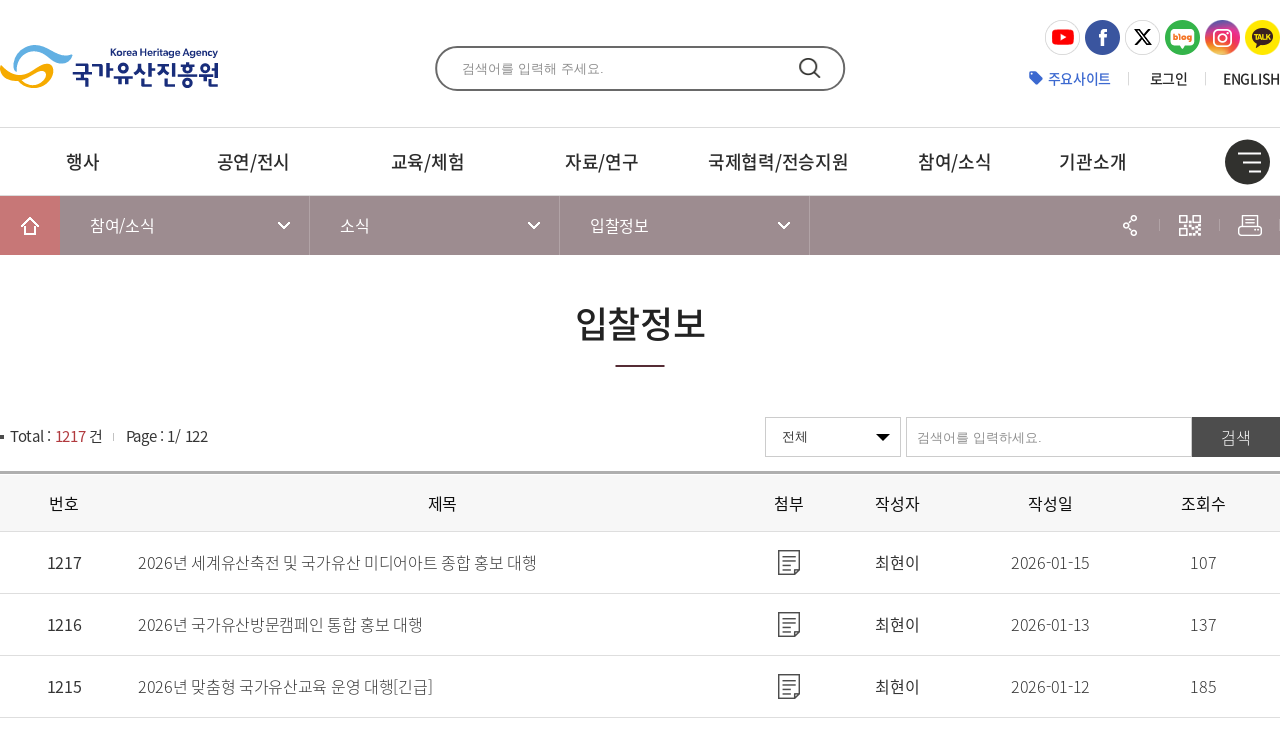

--- FILE ---
content_type: text/html;charset=utf-8
request_url: http://www.koreahouse.or.kr/brd/board/717/L/menu/375
body_size: 93540
content:
<!DOCTYPE HTML>
<html lang="ko-KR">
<head>
<title>국가유산진흥원</title>
<meta http-equiv="X-UA-Compatible" content="IE=Edge">
<meta name="Author" content="국가유산진흥원">
<meta name="Keywords" content="국가유산진흥원, 한국문화재재단, 국가유산, 달빛기행, 별빛야행, 생과방, 발굴, 수문장, 한국의집">
<meta name="Description" content="국가유산, 즐거움이 되다. 국가유산의 전승·보급·활용을 위한 다양한 활동을 펼치고 있는 국가유산진흥원의 공식 누리집 입니다.">
<meta property="og:title" content="국가유산진흥원">
<meta property="og:description" content="국가유산, 즐거움이 되다. 국가유산의 전승·보급·활용을 위한 다양한 활동을 펼치고 있는 국가유산진흥원의 공식 누리집 입니다.">
<meta property="og:image" content="https://www.kh.or.kr/_static/chf1/img/common/logo.png">
<meta property="og:url" content="https://www.kh.or.kr/">
<meta http-equiv="Expires" content="-1"> 
<meta http-equiv="Pragma" content="no-cache"> 
<meta http-equiv="Cache-Control" content="No-Cache"> 
<meta name="viewport" content="width=device-width,initial-scale=1.0,minimum-scale=1.0,maximum-scale=1.0,user-scalable=no">
<link rel="icon" href="/_static/favicon.ico" type="image/x-icon" />
<link rel="shortcut icon" href="/_static/favicon.ico" type="image/x-icon" />
<link rel="stylesheet" type="text/css" href="/_static/chf1/css/reset.css"/> 
<link rel="stylesheet" type="text/css" href="/_static/chf1/css/board.css"/>
<link rel="stylesheet" type="text/css" href="/_static/chf1/css/common.css"/>  
<link rel="stylesheet" type="text/css" href="/_static/chf1/css/animate.css">
<link rel="stylesheet" type="text/css" href="/_static/chf1/css/NotoSans.css"> 
<link rel="stylesheet" type="text/css" href="/_static/chf1/css/main.css?v=231201"/> 
<link rel="stylesheet" type="text/css" href="/_static/chf1/css/sub.css?v=240109"/> 
<link rel="stylesheet" type="text/css" href="/_static/chf1/css/sub2.css"/> 
<link rel="stylesheet" type="text/css" href="/_static/chf1/css/search.css"/> 
<link rel="stylesheet" type="text/css" href="/_static/chf1/css/slick.css"/> 
<link rel="stylesheet" type="text/css" href="/_static/chf1/css/slick-theme.css"/> 
<link rel="stylesheet" type="text/css" href="/_static/www/css/popup.css"/>
<link rel="stylesheet" type="text/css" href="/_static/www/css/print.css"/>
<script src="/_static/chf1/js/jquery-1.12.4.min.js"></script> 
<script src="/_static/chf1/js/common.js"></script> 
<script type="text/javascript" src="https://cdnjs.cloudflare.com/ajax/libs/jquery-easing/1.4.1/jquery.easing.min.js"></script>
<script type="text/javascript" src="/_static/www/js/jquery-ui.min.js"></script>
<!-- <script src="/_static/chf1/js/slick.min.js"></script>  -->
<script src="/_static/chf1/js/slick.js"></script> 
<script src="/_static/chf1/js/sub.js"></script> 
<script src="/_static/chf1/js/jquery.jmap.min.js"></script>
<!-- <script src="/_static/chf1/js/jquery.jmap.min.js"></script> -->
<script src="https://ajax.googleapis.com/ajax/libs/webfont/1.4.10/webfont.js"></script>
<!--
<script type="text/javascript" src="//translate.google.com/translate_a/element.js?cb=googleTranslateElementInit"></script>
<script type="text/javascript">
	function googleTranslateElementInit() {
		  new google.translate.TranslateElement({pageLanguage: 'ko', layout: google.translate.TranslateElement.InlineLayout.SIMPLE}, 'google_translate_element1');
		}

	$(window).load(function googleTranslateElementInit() {
		  new google.translate.TranslateElement({pageLanguage: 'ko', layout: google.translate.TranslateElement.InlineLayout.SIMPLE}, 'google_translate_element1');
		});
	// 구글 번역 불러오기
</script>
-->
<!--[if lt IE 10]>
	<script src="/Common/Com_JS/placeholders.min.js" type="text/javascript"></script>
<![endif]-->
<!--[if lt IE 9]>
	<script src="/Common/Com_JS/html5shiv.js" type="text/javascript"></script>
	<script src="/Common/Com_JS/respond.min.js" type="text/javascript"></script>
<![endif]-->

<script type="text/javascript">
	var _p = '375',
		_p_path = '/100/359/370/375/';
</script>

<script type="text/javascript">
	/*var host = location.host.toLowerCase();
 	var currentAddress = location.href;
	
	if(host.indexOf("localhost") == -1){
 		if(document.location.protocol == "http:"){
 			if(host.indexOf("www") == -1){
 				currentAddress = currentAddress.replace("", "www.");
 				currentAddress = currentAddress.replace('http:', 'https:');
 			}else{
 				currentAddress = currentAddress.replace('http:', 'https:');
 			}
 			location.href = currentAddress;
 		}
 	}*/
	
	function is_ie() {
		if(navigator.userAgent.toLowerCase().indexOf("chrome") != -1) return false;
		if(navigator.userAgent.toLowerCase().indexOf("msie") != -1) return true;
		if(navigator.userAgent.toLowerCase().indexOf("windows nt") != -1) return true;
		return false;
	}
	
	function genSortUrl(shareType, titleName, lUrl) {
		var lUrl = window.location.href;
		var link = location.search;
		
		$.ajax({
			url:'/com/setShortUrl', //request 보낼 서버의 경로
			type:'post', // 메소드(get, post, put 등)
			data:{
				link:link
				,domain:'/brd/board/717/L/menu/375'
				,siteIdx:'100'
				,shareType:shareType
		
		    }, //보낼 데이터
		    success: function(data) {
		    	if(data == "domainError") {
		    		alert("잘못된 접근입니다.");
		    		return;
		    	}
		    	//var url = location.protocol+'//'+location.host+'/'+data;
		    	var url = 'https://www.kh.or.kr/short/'+data;
		    	var href = '';
		    	var text = document.title;
		    	
		    	if(shareType == 'qr') {
		    		$('.qrBox > img').attr('src','https://api.qrserver.com/v1/create-qr-code/?size=150x150&data='+encodeURIComponent(url));
					$(".qrBox > img").attr('alt','국가유산진흥원 ' + titleName + ' 바로가기 QR코드 URL : ' + lUrl );
		    	} else if(shareType == 'kakao') {
	    			href ='https://story.kakao.com/share?url=' + encodeURIComponent(url);
	    			window.open(href, 'kakaoStoryShare', 'width=720, height=600, scrollbars=yes, resizable=yes');
	    		} else if(shareType == 'naver') {
	    			href = 'http://share.naver.com/web/shareView.nhn?url=' +  encodeURIComponent(url) + '&title=' + encodeURIComponent(text);
	    			window.open(href, 'blogShare', 'width=400, height=450, scrollbars=yes, resizable=yes');
	    		} else if(shareType == 'facebook') {
	    			href = 'https://www.facebook.com/sharer/sharer.php?u=' + encodeURIComponent(url);
	    			window.open(href, 'facebookShare', 'width=640, height=340, scrollbars=yes, resizable=yes');
	    		} else if(shareType == 'twitter') {
	    			href = 'https://twitter.com/intent/tweet?text=' + encodeURIComponent(text) + '&url='+ encodeURIComponent(url);
	    			window.open(href, 'twitterShare', 'width=600, height=455, scrollbars=yes, resizable=yes');
	    		} else if(shareType == 'copy') {
	    			if( is_ie() ) {
						window.clipboardData.setData('Text', url);
						alert('현재 페이지 URL주소가 복사되었습니다.\n붙여넣기 또는 Ctrl+V로 사용 가능합니다.');
						return;
					}
					
					prompt('Ctrl+C를 눌러 복사하세요.', url);
	    		}
		    },
		    error: function(err) {
		    }
		});
	}
</script>
<script type="text/javascript" src="/_static/www/js/jquery.blockUI.min.js"></script>
<link href="/_static/www/css/jquery-ui/jquery-ui.min.css" rel="stylesheet">
<link href="/_static/www/css/jquery-ui/jquery-ui.theme.min.css" rel="stylesheet">
<link href="/_static/www/css/jquery-ui/jquery-ui.structure.min.css" rel="stylesheet">
<script type="text/javascript" src="/_static/www/js/jquery-ui.min.js"></script>
<script type="text/javascript" src="/_static/www/js/jquery.ui.datepicker-ko.js"></script>
<script type="text/javascript" src="/_static/www/js/_cmm_prg.js"></script>
<script type="text/javascript" src="/_static/www/js/_cmm.js"></script>

<script type="text/javascript">
//<![CDATA[

/*
 * jQuery Datepicker
 */     
var _initDatePickerElementIds = [];

function _showDatepicker(el, dateFormat, mindate, maxdate, flag){
	var isClosed = false;
	if(flag == true) {
		isClosed = true;
	}

	var isInit = false;
	
	if(typeof el == 'string'){
		el = document.getElementById(el);
	}
	
	for(var i=0; i < _initDatePickerElementIds.length; i++){
		if(_initDatePickerElementIds[i] == el.id){
			isInit = true;
			break;
		}
	}
	
	if(!isInit){
		console.log('mdate: ' + mindate);
		console.log('maxdate: ' + maxdate);
		_setDatepicker(el, dateFormat, mindate, maxdate, isClosed);
	}
	
	$(el).datepicker('show');
}

function diableDate(date){
    if(date.getDay() == 1){  // 월욜
        return [false]; 
    } 
    // 범위
    var dateRange= [];
    var dateString = jQuery.datepicker.formatDate('yy-mm-dd', date);
    var startdate = "2022-01-30";
    var enddate = "2022-02-01";

    for (var d = new Date(startdate); d <= new Date(enddate); d.setDate(d.getDate() + 1)) {
          dateRange.push($.datepicker.formatDate('yy-mm-dd', d));
    }

    return [dateRange.indexOf(dateString) == -1];
}

function _setDatepicker(elementIds, dateFormat, mindate, maxdate, isClosed){
	dateFormat = dateFormat || 'yymmdd';
	
	dateFormat = dateFormat.replace('yyyy', 'yy');
	
	var elArr = new Array();

	if(!$.isArray(elementIds)){
		elArr.push(elementIds);
	}
	else{
		elArr = elementIds;
	}
	
	$(function(){
		for(var i in elArr){
			
			var el = elArr[i];
			
			if(typeof el == 'string'){
				el = document.getElementById(el);
			}
			
			if(isClosed) {
				$(el).datepicker({
					changeYear: true,
					changeMonth: true,
					dateFormat : dateFormat,
					yearRange: "c-150:c+10",
					minDate: new Date(mindate),
					//maxDate: new Date(maxdate),
					beforeShowDay: diableDate
				});
			} else {
				$(el).datepicker({
					changeYear: true,
					changeMonth: true,
					dateFormat : dateFormat,
					yearRange: "c-150:c+10",
					minDate: new Date(mindate),
					//maxDate: new Date(maxdate)
				});
			} 
			
			_initDatePickerElementIds.push(el.id);
		}		
	});
}

//]]>
</script>

<meta property="og:title" content="국가유산진흥원/참여&#47;소식/소식/입찰정보" />

<!-- jini tpl path : jsp/www/cms/template/site/2/head_resource.jsp --></head>
<body>
<div id="SkipNavi">	
	<div class="skip">건너뛰기링크</div>
	<ul>	
		<li><a href="#contents">본문 바로가기</a></li>
		<li><a href="#gnb">주메뉴 바로가기</a></li>		
		<li><a href="#footerWrap">하단 바로가기</a></li>
	</ul>
</div><!--//SkipNavi-->

<div class="wrapper">
	<script>
	function goSearch(obj) {
		if($.trim($(obj).find('input[type=text]').val()) == '') {
			alert('검색어를 입력해 주세요');
			return false;
		}
	}
</script>

<div id="hd_wrap">
    <div id="header"> 
        <div class="container">
            <ul class="link_nav">
                <li><a class="on" href="/" >국가유산진흥원</a></li>
                <li><a href="/kh" >한국의집</a></li>
                <li><a href="https://www.khmall.or.kr/" target="_blank" title="새창열기">K-헤리티지 스토어</a></li>
                <li><a href="/bhse" >매장유산국비발굴단</a></li>
                <li><a href="/fest" >궁중문화축전</a></li>
                <li><a href="http://www.k-heritage.tv" target="_blank" title="새창열기">국가유산채널</a></li>
            </ul>
            <!--//link_nav-->
            <div class="util_nav clearfix">
				<h1 class="logo"><a href="/" ><img src="/_static/chf1/img/common/logo.svg" alt="국가유산진흥원 로고"></a></h1>

				<div class="serch_ver skin2">				
					<form name="sch" action="/search/search.do" class="sch_bar" method="get" onsubmit="return goSearch(this);">
						<input type="text" name="kwd" class="head_serch" title="검색어 입력" placeholder="검색어를 입력해 주세요."/>
						<button type="submit" class="btn_newserch" id="hd_search_btn">찾기</button>
					</form>
				</div>
				
				<div class="sns_list">
					<ul>
						<li><a href="https://www.youtube.com/channel/UCfmXj21ymSuKMNtgm0jypkw" target="_blank" title="새 창 열림"><img src="/_static/chf1/img/common/icon_u3.png" alt="유튜브"></a></li>
						<!-- <li><a href="https://tv.naver.com/kous1720" target="_blank" title="새 창 열림"><img src="/_static/chf1/img/common/icon_tv.png" alt="네이버TV"></a></li> -->
						<li><a href="https://www.facebook.com/KoreaHeritage" target="_blank" title="새 창 열림"><img src="/_static/chf1/img/common/icon_f.png" alt="페이스북"></a></li>
						<li><a href="https://twitter.com/KHeritageAgency" target="_blank" title="새 창 열림"><img src="/_static/chf1/img/common/icon_t.png" alt="트위터"></a></li>
						<li><a href="https://blog.naver.com/kheritage" target="_blank" title="새 창 열림"><img src="/_static/chf1/img/common/icon_b.png" alt="네이버블로그"></a></li>
						<li><a href="https://www.instagram.com/k.heritage.agency/" target="_blank" title="새 창 열림"><img src="/_static/chf1/img/common/instar_icon.png" alt="인스타그램"></a></li>
						<li><a href="https://pf.kakao.com/_VQVtK" target="_blank" title="새 창 열림"><img src="/_static/chf1/img/common/kakao_icon.png" alt="카카오톡"></a></li>
					</ul>
				</div>
				<div class="user">
					<ul>
						<!-- <li><a href="/brd/board/1209/L/menu/1228">국가유산도서신청</a></li> -->
						<li><a href="#popupMsite" class="btn-popup-open main-site">주요사이트</a></li>
						<li><a href="/www/jsp/login/form.jsp">로그인</a></li>
						<li><a href="/kha/eng" target="_blank" title="새창 열기">ENGLISH</a></li>
					</ul>
				</div>
			</div><!--//util_nav-->
        </div>
        <!--main_nav-->
        <div id="main_nav">
            <div class="gnb_bg"></div>
            <div class="container">
				<div class="util_nav mb">
					<button type="button" class="ser_open_btn"><img src="/_static/chf1/img/common/ser_open_btn.png" alt="검색영역열기버튼">검색영역 열기버튼</button>
					<div class="serch_ver skin2">
						<form name="sch" action="/search/search.do" class="sch_bar" method="get" onsubmit="return goSearch(this);">
							<input type="text" name="kwd" class="head_serch" title="검색어 입력" placeholder="검색어를 입력해 주세요."/>
							<button type="submit" class="btn_newserch">찾기</button>
						</form>
					</div>
					<h1 class="logo"><a href="/" ><img src="/_static/chf1/img/common/logo.svg" alt="국가유산진흥원"></a></h1>
				</div>

                <ul class='depth1 clearfix' id="gnb" tabindex="-1">
				<li>
						<a  href="/cont/calendar/fest/month/menu/210"  data-menu-idx="209">행사</a>
						<div class="dropdown">
							<div class="head ">
								<strong class="title">행사</strong>
								<div class="description">한발 앞선 국가유산진흥원의 행사소식을 전해드립니다.</div>
							</div>
							<div class="body">

				<ul class="list depth2">
				<li class="item">
										<div class="title">
											<a  href="/cont/calendar/fest/month/menu/210"  data-menu-idx="210">행사일정</a>
										</div>
				</li>
				<li class="item">
										<div class="title">
											<a  href="/cms/content/view/1523"  data-menu-idx="214">고궁행사</a>
										</div>
				<div class="contents">
				<p class="text">
												<a  href="/cms/content/view/1523"  class="link" data-menu-idx="1523">경복궁</a>
											</p>
				<p class="text">
												<a  href="/cms/content/view/1524"  class="link" data-menu-idx="1524">창덕궁</a>
											</p>
				<p class="text">
												<a  href="/cms/content/view/1525"  class="link" data-menu-idx="1525">덕수궁</a>
											</p>
				<p class="text">
												<a  href="/cms/content/view/1526"  class="link" data-menu-idx="1526">창경궁</a>
											</p>
				<p class="text">
												<a  href="/cms/content/view/1527"  class="link" data-menu-idx="1527">종묘</a>
											</p>
				<p class="text">
												<a  href="/cms/content/view/217"  class="link" data-menu-idx="215">수문장 교대의식</a>
											</p>
				<p class="text">
												<a  href="/cms/content/view/1528"  class="link" data-menu-idx="1528">사회적 배려대상자 초청 프로그램</a>
											</p>
				</div>
				</li>
				<li class="item">
										<div class="title">
											<a  href="/cms/content/view/238"  data-menu-idx="1529">축전</a>
										</div>
				<div class="contents">
				<p class="text">
												<a  href="/cms/content/view/238"  class="link" data-menu-idx="238">궁중문화축전</a>
											</p>
				<p class="text">
												<a  href="/cms/content/view/237"  class="link" data-menu-idx="237">세계유산 조선왕릉축전</a>
											</p>
				<p class="text">
												<a  href="/cms/content/view/236"  class="link" data-menu-idx="236">세계유산축전</a>
											</p>
				</div>
				</li>
				<li class="item">
										<div class="title">
											<a  href="/cms/content/view/240"  data-menu-idx="239">공항행사</a>
										</div>
				<div class="contents">
				<p class="text">
												<a  href="/cms/content/view/240"  class="link" data-menu-idx="240">전통문화체험</a>
											</p>
				<p class="text">
												<a  href="/cms/content/view/241"  class="link" data-menu-idx="241">왕가의 산책</a>
											</p>
				<p class="text">
												<a  href="/cms/content/view/242"  class="link" data-menu-idx="242">전통예술공연</a>
											</p>
				</div>
				</li>
				<li class="item">
										<div class="title">
											<a  href="/cms/content/view/263"  data-menu-idx="263">국가유산 방문 캠페인</a>
										</div>
				</li>
				<li class="item">
										<div class="title">
											<a  href="/cms/content/view/285"  data-menu-idx="284">경연대회</a>
										</div>
				<div class="contents">
				<p class="text">
												<a  href="/cms/content/view/285"  class="link" data-menu-idx="285">어린이 국악큰잔치</a>
											</p>
				<p class="text">
												<a  href="/cms/content/view/286"  class="link" data-menu-idx="286">전국대학생마당놀이축제</a>
											</p>
				</div>
				</li>
				</ul>
				</div>
						</div>
					</li>
				<li>
						<a  href="/cont/calendar/play/month/menu/265"  data-menu-idx="264">공연&#47;전시</a>
						<div class="dropdown">
							<div class="head ">
								<strong class="title">공연&#47;전시</strong>
								<div class="description">국가유산진흥원의 전시/공연 정보를 빠르게 확인하실 수 있습니다.</div>
							</div>
							<div class="body">

				<ul class="list depth2">
				<li class="item">
										<div class="title">
											<a  href="/cont/calendar/play/month/menu/265"  data-menu-idx="265">공연&#47;전시 일정</a>
										</div>
				</li>
				<li class="item">
										<div class="title">
											<a  href="/cms/content/view/274"  data-menu-idx="273">공연</a>
										</div>
				<div class="contents">
				<p class="text">
												<a  href="/cms/content/view/274"  class="link" data-menu-idx="1084">공연장 소개</a>
											</p>
				<p class="text">
												<a  href="/cms/content/view/970"  class="link" data-menu-idx="970">예매/관람 안내</a>
											</p>
				<p class="text">
												<a  href="/cms/content/view/280"  class="link" data-menu-idx="279">대관안내</a>
											</p>
				<p class="text">
												<a  href="/cms/content/view/1469"  class="link" data-menu-idx="1469">국가유산진흥원 예술단</a>
											</p>
				</div>
				</li>
				<li class="item">
										<div class="title">
											<a  href="/cms/content/view/270"  data-menu-idx="269">전시</a>
										</div>
				<div class="contents">
				<p class="text">
												<a  href="/cms/content/view/270"  class="link" data-menu-idx="270">전시장 소개</a>
											</p>
				<p class="text">
												<a  href="/cms/content/view/271"  class="link" data-menu-idx="271">대관안내</a>
											</p>
				</div>
				</li>
				</ul>
				</div>
						</div>
					</li>
				<li>
						<a  href="/cont/calendar/edu/month/menu/1108"  data-menu-idx="287">교육&#47;체험</a>
						<div class="dropdown">
							<div class="head ">
								<strong class="title">교육&#47;체험</strong>
								<div class="description">한국전통공예교육과 국가유산 교육을 체험해 보세요.</div>
							</div>
							<div class="body">

				<ul class="list depth2">
				<li class="item">
										<div class="title">
											<a  href="/cont/calendar/edu/month/menu/1108"  data-menu-idx="1108">교육&#47;체험 일정</a>
										</div>
				</li>
				<li class="item">
										<div class="title">
											<a  href="/cms/content/view/289"  data-menu-idx="288">국가유산진흥원 평생교육원</a>
										</div>
				<div class="contents">
				<p class="text">
												<a  href="/cms/content/view/289"  class="link" data-menu-idx="289">교육안내</a>
											</p>
				<p class="text">
												<a  href="/brd/board/684/L/CATEGORY/686/menu/291?brdCodeField=CATEGORY&brdCodeValue=686"  class="link" data-menu-idx="290">정규강좌</a>
											</p>
				<p class="text">
												<a  href="/brd/board/886/L/CATEGORY/686/menu/297?brdCodeField=CATEGORY&brdCodeValue=686"  class="link" data-menu-idx="296">단기강좌</a>
											</p>
				<p class="text">
												<a  href="/cms/content/view/305"  class="link" data-menu-idx="305">자주 묻는 질문</a>
											</p>
				</div>
				</li>
				<li class="item">
										<div class="title">
											<a  href="/cms/content/view/1487"  data-menu-idx="1480">국가유산교육사자격제도</a>
										</div>
				<div class="contents">
				<p class="text">
												<a  href="/cms/content/view/1487"  class="link" data-menu-idx="1487">국가유산교육사 자격제도</a>
											</p>
				<p class="text">
												<a  href="/cms/content/view/1488"  class="link" data-menu-idx="1488">국가유산교육전문가양성과정</a>
											</p>
				<p class="text">
												<a  href="/participation/list/menu/1490?nodeIdx=1482&type=3"  class="link" data-menu-idx="1489">신청</a>
											</p>
				</div>
				</li>
				<li class="item">
										<div class="title">
											<a  href="/cms/content/view/1493"  data-menu-idx="1492">국가유산꿈쟁이</a>
										</div>
				<div class="contents">
				<p class="text">
												<a  href="/cms/content/view/1493"  class="link" data-menu-idx="1493">국가유산꿈쟁이</a>
											</p>
				<p class="text">
												<a  href="/cms/content/view/1494"  class="link" data-menu-idx="1494">꿈쟁이 교육대상 및 내용</a>
											</p>
				<p class="text">
												<a  href="/participation/list/menu/1496?nodeIdx=1483&type=4"  class="link" data-menu-idx="1495">신청</a>
											</p>
				</div>
				</li>
				<li class="item">
										<div class="title">
											<a  href="/cms/content/view/1499"  data-menu-idx="1498">교원국가유산직무연수</a>
										</div>
				<div class="contents">
				<p class="text">
												<a  href="/cms/content/view/1499"  class="link" data-menu-idx="1499">교원국가유산직무연수</a>
											</p>
				<p class="text">
												<a  href="/participation/list/menu/1501?nodeIdx=1484&type=5"  class="link" data-menu-idx="1500">신청</a>
											</p>
				</div>
				</li>
				<li class="item">
										<div class="title">
											<a  href="/cms/content/view/1505"  data-menu-idx="1504">국가유산교육수업안경진대회</a>
										</div>
				<div class="contents">
				<p class="text">
												<a  href="/cms/content/view/1505"  class="link" data-menu-idx="1505">국가유산교육수업안경진대회</a>
											</p>
				<p class="text">
												<a  href="/brd/board/1481/L/menu/1506"  class="link" data-menu-idx="1506">자료실</a>
											</p>
				<p class="text">
												<a  href="/participation/list/menu/1508?nodeIdx=1485&type=6"  class="link" data-menu-idx="1507">신청</a>
											</p>
				</div>
				</li>
				<li class="item">
										<div class="title">
											<a  href="/cms/content/view/1593"  data-menu-idx="1592">이어지교</a>
										</div>
				<div class="contents">
				<p class="text">
												<a  href="/cms/content/view/1593"  class="link" data-menu-idx="1593">이어지교</a>
											</p>
				</div>
				</li>
				<li class="item">
										<div class="title">
											<a  href="/brd/board/1547/typeList/1545"  data-menu-idx="1544">국가유산교육 라이브러리</a>
										</div>
				<div class="contents">
				<p class="text">
												<a  href="/brd/board/1547/typeList/1545"  class="link" data-menu-idx="1545">자료실</a>
											</p>
				</div>
				</li>
				</ul>
				</div>
						</div>
					</li>
				<li>
						<a  href="/brd/board/696/L/menu/314"  data-menu-idx="313">자료&#47;연구</a>
						<div class="dropdown">
							<div class="head ">
								<strong class="title">자료&#47;연구</strong>
								<div class="description">국가유산관련 자료와 연구 소식을 전해드립니다.</div>
							</div>
							<div class="body">

				<ul class="list depth2">
				<li class="item">
										<div class="title">
											<a  href="/brd/board/696/L/menu/314"  data-menu-idx="314">국가유산이야기</a>
										</div>
				</li>
				<li class="item">
										<div class="title">
											<a  href="/cms/content/view/1116"  data-menu-idx="315">도서</a>
										</div>
				<div class="contents">
				<p class="text">
												<a  href="/cms/content/view/1116"  class="link" data-menu-idx="1116">문보재</a>
											</p>
				<p class="text">
												<a  href="/brd/board/713/L/CATEGORY/1113/menu/960?brdCodeField=CATEGORY&brdCodeValue=1113"  class="link" data-menu-idx="960">기획도서</a>
											</p>
				<p class="text">
												<a  href="/brd/board/713/L/CATEGORY/952/menu/958?brdCodeField=CATEGORY&brdCodeValue=952"  class="link" data-menu-idx="958">전통공예건축 교육도서</a>
											</p>
				</div>
				</li>
				<li class="item">
										<div class="title">
											<a  href="/cms/content/view/317"  data-menu-idx="316">매장유산조사연구</a>
										</div>
				<div class="contents">
				<p class="text">
												<a  href="/cms/content/view/317"  class="link" data-menu-idx="317">매장유산발굴조사</a>
											</p>
				<p class="text">
												<a  href="/cms/content/view/318"  class="link" data-menu-idx="318">국비지원 발굴조사 지원사업</a>
											</p>
				</div>
				</li>
				<li class="item">
										<div class="title">
											<a  href="/cms/content/view/319"  data-menu-idx="319">국가유산채널</a>
										</div>
				</li>
				<li class="item">
										<div class="title">
											<a  href="https://uci.k-heritage.tv/" target="_blank" title="새창"  data-menu-idx="320">국가유산콘텐츠 검색</a>
										</div>
				</li>
				</ul>
				</div>
						</div>
					</li>
				<li>
						<a  href="/cms/content/view/324"  data-menu-idx="321">국제협력&#47;전승지원</a>
						<div class="dropdown">
							<div class="head ">
								<strong class="title">국제협력&#47;전승지원</strong>
								<div class="description">국제문화교류 및 전승지원사업에 대한 정보를 알려드립니다.</div>
							</div>
							<div class="body">

				<ul class="list depth2">
				<li class="item">
										<div class="title">
											<a  href="/cms/content/view/324"  data-menu-idx="322">국제문화교류</a>
										</div>
				<div class="contents">
				<p class="text">
												<a  href="/cms/content/view/324"  class="link" data-menu-idx="323">국가유산 ODA(공적개발원조)</a>
											</p>
				<p class="text">
												<a  href="/cms/content/view/335"  class="link" data-menu-idx="335">유네스코 무형유산 인가 NGO 활동</a>
											</p>
				<p class="text">
												<a  href="/cms/content/view/337"  class="link" data-menu-idx="336">국내외 교류협력</a>
											</p>
				<p class="text">
												<a  href="/brd/board/1452/L/menu/1453"  class="link" data-menu-idx="1453">K-헤리티지 총서</a>
											</p>
				</div>
				</li>
				<li class="item">
										<div class="title">
											<a  href="/cms/content/view/340"  data-menu-idx="338">전승지원사업</a>
										</div>
				<div class="contents">
				<p class="text">
												<a  href="/cms/content/view/340"  class="link" data-menu-idx="339">국가무형유산 공개행사</a>
											</p>
				<p class="text">
												<a  href="/cms/content/view/344"  class="link" data-menu-idx="343">전승자 주관 전승활동</a>
											</p>
				<p class="text">
												<a  href="/cms/content/view/348"  class="link" data-menu-idx="347">국가무형유산 징검다리교실</a>
											</p>
				<p class="text">
												<a  href="/brd/board/1218/L/menu/1219"  class="link" data-menu-idx="1219">국가무형유산 이수자 연구 지원사업</a>
											</p>
				</div>
				</li>
				</ul>
				</div>
						</div>
					</li>
				<li>
						<a  href="/cont/calendar/all/month/menu/363"  data-menu-idx="359">참여&#47;소식</a>
						<div class="dropdown">
							<div class="head ">
								<strong class="title">참여&#47;소식</strong>
								<div class="description">문화달력과 정기간행물 등의 정보를 확인하실 수 있습니다.</div>
							</div>
							<div class="body">

				<ul class="list depth2">
				<li class="item">
										<div class="title">
											<a  href="/cont/calendar/all/month/menu/363"  data-menu-idx="360">문화달력</a>
										</div>
				<div class="contents">
				<p class="text">
												<a  href="/cont/calendar/all/month/menu/363"  class="link" data-menu-idx="363">월간</a>
											</p>
				<p class="text">
												<a  href="/cont/calendar/all/week/menu/362"  class="link" data-menu-idx="362">주간</a>
											</p>
				<p class="text">
												<a  href="/cont/calendar/all/day/menu/361"  class="link" data-menu-idx="361">일간</a>
											</p>
				<p class="text">
												<a  href="/brd/board/1076/L/menu/1077"  class="link" data-menu-idx="1077">주요알림</a>
											</p>
				</div>
				</li>
				<li class="item">
										<div class="title">
											<a  href="/brd/board/739/L/menu/365"  data-menu-idx="364">정기간행물</a>
										</div>
				<div class="contents">
				<p class="text">
												<a  href="/brd/board/739/L/menu/365"  class="link" data-menu-idx="365">국유정담</a>
											</p>
				<p class="text">
												<a  href="/news/subscription/new/626/menu/367"  class="link" data-menu-idx="366">구독</a>
											</p>
				<p class="text">
												<a  href="/brd/board/788/L/menu/369"  class="link" data-menu-idx="369">구독문의</a>
											</p>
				<p class="text">
												<a  href="/brd/board/1455/L/menu/1454"  class="link" data-menu-idx="1454">구독후기</a>
											</p>
				</div>
				</li>
				<li class="item">
										<div class="title">
											<a  href="/cms/content/view/1231"  data-menu-idx="1227">국가유산도서</a>
										</div>
				<div class="contents">
				<p class="text">
												<a  href="/cms/content/view/1231"  class="link" data-menu-idx="1231">사업소개</a>
											</p>
				<p class="text">
												<a  href="/brd/board/1209/L/menu/1228"  class="link" data-menu-idx="1228">전자도서 보급</a>
											</p>
				<p class="text">
												<a  href="/brd/board/1269/L/menu/1270"  class="link" data-menu-idx="1270">멀티미디어북</a>
											</p>
				<p class="text">
												<a  href="/brd/board/1210/L/menu/1268"  class="link" data-menu-idx="1268">오디오북</a>
											</p>
				</div>
				</li>
				<li class="item">
										<div class="title">
											<a  href="/brd/board/644/L/SITES/100/menu/371?brdCodeField=SITES&brdCodeValue=100"  data-menu-idx="370">소식</a>
										</div>
				<div class="contents">
				<p class="text">
												<a  href="/brd/board/644/L/SITES/100/menu/371?brdCodeField=SITES&brdCodeValue=100"  class="link" data-menu-idx="371">공지사항</a>
											</p>
				<p class="text">
												<a  href="/brd/board/715/L/menu/373"  class="link" data-menu-idx="373">보도자료</a>
											</p>
				<p class="text">
												<a  href="/brd/board/716/L/menu/374"  class="link" data-menu-idx="374">행사스케치</a>
											</p>
				<p class="text">
												<a  href="/brd/board/717/L/menu/375"  class="link" data-menu-idx="375">입찰정보</a>
											</p>
				<p class="text">
												<a  href="/brd/board/721/L/CATEGORY/719/menu/377?brdCodeField=CATEGORY&brdCodeValue=719"  class="link" data-menu-idx="376">인재채용</a>
											</p>
				<p class="text">
												<a  href="/brd/board/722/L/menu/381"  class="link" data-menu-idx="381">외부기관 소식</a>
											</p>
				</div>
				</li>
				<li class="item">
										<div class="title">
											<a  href="/brd/board/726/L/menu/385"  data-menu-idx="384">참여</a>
										</div>
				<div class="contents">
				<p class="text">
												<a  href="/brd/board/726/L/menu/385"  class="link" data-menu-idx="385">관람후기</a>
											</p>
				<p class="text">
												<a  href="/participation/list/menu/387?nodeIdx=813&type=1"  class="link" data-menu-idx="386">지원&#47;접수</a>
											</p>
				<p class="text">
												<a  href="/brd/board/968/L/menu/389"  class="link" data-menu-idx="389">Q&A</a>
											</p>
				<p class="text">
												<a  href="/cms/content/view/391"  class="link" data-menu-idx="391">전자민원</a>
											</p>
				<p class="text">
												<a  href="/cms/content/view/392"  class="link" data-menu-idx="392">청렴포털</a>
											</p>
				<p class="text">
												<a  href="/event/list/menu/394"  class="link" data-menu-idx="393">이벤트</a>
											</p>
				</div>
				</li>
				</ul>
				</div>
						</div>
					</li>
				<li>
						<a  href="/cms/content/view/398"  data-menu-idx="396">기관소개</a>
						<div class="dropdown">
							<div class="head ">
								<strong class="title">기관소개</strong>
								<div class="description">소개</div>
							</div>
							<div class="body">

				<ul class="list depth2">
				<li class="item">
										<div class="title">
											<a  href="/cms/content/view/398"  data-menu-idx="397">진흥원 소개</a>
										</div>
				<div class="contents">
				<p class="text">
												<a  href="/cms/content/view/398"  class="link" data-menu-idx="398">인사말</a>
											</p>
				<p class="text">
												<a  href="/cms/content/view/1221"  class="link" data-menu-idx="1221">소개</a>
											</p>
				<p class="text">
												<a  href="/cms/content/view/399"  class="link" data-menu-idx="399">연혁</a>
											</p>
				<p class="text">
												<a  href="/cms/content/view/1449"  class="link" data-menu-idx="400">미션 및 비전</a>
											</p>
				<p class="text">
												<a  href="/cms/content/view/409"  class="link" data-menu-idx="409">CI소개</a>
											</p>
				<p class="text">
												<a  href="/org/chf/menu/410"  class="link" data-menu-idx="410">부서안내</a>
											</p>
				<p class="text">
												<a  href="/cms/content/view/413"  class="link" data-menu-idx="411">찾아오시는길</a>
											</p>
				<p class="text">
												<a  href="/cms/content/view/421"  class="link" data-menu-idx="420">문화공간</a>
											</p>
				<p class="text">
												<a  href="/cms/content/view/427"  class="link" data-menu-idx="427">주요사업소개</a>
											</p>
				<p class="text">
												<a  href="/cms/content/view/428"  class="link" data-menu-idx="428">관계법령 및 규정</a>
											</p>
				</div>
				</li>
				<li class="item">
										<div class="title">
											<a  href="/cms/content/view/431"  data-menu-idx="429">열린경영</a>
										</div>
				<div class="contents">
				<p class="text">
												<a  href="/cms/content/view/431"  class="link" data-menu-idx="430">윤리경영</a>
											</p>
				<p class="text">
												<a  href="/cms/content/view/437"  class="link" data-menu-idx="436">인권경영</a>
											</p>
				<p class="text">
												<a  href="/cms/content/view/442"  class="link" data-menu-idx="441">경영공시</a>
											</p>
				<p class="text">
												<a  href="/cms/content/view/444"  class="link" data-menu-idx="444">고객헌장</a>
											</p>
				</div>
				</li>
				<li class="item">
										<div class="title">
											<a  href="/cms/content/view/447"  data-menu-idx="445">정보공개</a>
										</div>
				<div class="contents">
				<p class="text">
												<a  href="/cms/content/view/447"  class="link" data-menu-idx="446">정보공개안내</a>
											</p>
				<p class="text">
												<a  href="/cms/content/view/453"  class="link" data-menu-idx="452">정보공개</a>
											</p>
				<p class="text">
												<a  href="/brd/board/721/L/CATEGORY/723/menu/460?brdCodeField=CATEGORY&brdCodeValue=723"  class="link" data-menu-idx="459">청렴정보공개</a>
											</p>
				<p class="text">
												<a  href="/brd/board/803/L/menu/464"  class="link" data-menu-idx="464">사업실명제</a>
											</p>
				<p class="text">
												<a  href="/cms/content/view/465"  class="link" data-menu-idx="465">공공데이터 신청</a>
											</p>
				</div>
				</li>
				<li class="item">
										<div class="title">
											<a  href="/cms/content/view/382"  data-menu-idx="1073">진흥원 기부금</a>
										</div>
				<div class="contents">
				<p class="text">
												<a  href="/cms/content/view/382"  class="link" data-menu-idx="382">소개 및 절차</a>
											</p>
				<p class="text">
												<a  href="/cms/content/view/1074"  class="link" data-menu-idx="1074">모금 및 활용실적</a>
											</p>
				</div>
				</li>
				<li class="item">
										<div class="title">
											<a  href="/cms/content/view/383"  data-menu-idx="383">대외협력</a>
										</div>
				</li>
				</ul>
				</div>
						</div>
					</li>
				</ul>
                <div class="view_wrap">
                    <button type="button" class="view">
                        <span></span>
                        <span></span>
                        <span></span>
                        	전체보기토글
                    </button>
                </div>
                <ul id="sitemap">
                <li>
						<div class="tit">행사</div>

				<ul class="list depth2">
				<li>
									<a  href="/cont/calendar/fest/month/menu/210"  data-menu-idx="210">행사일정</a>
								</li>
				<li>
									<a  href="/cms/content/view/1523"  data-menu-idx="214">고궁행사</a>
								</li>
				<li>
									<a  href="/cms/content/view/238"  data-menu-idx="1529">축전</a>
								</li>
				<li>
									<a  href="/cms/content/view/240"  data-menu-idx="239">공항행사</a>
								</li>
				<li>
									<a  href="/cms/content/view/263"  data-menu-idx="263">국가유산 방문 캠페인</a>
								</li>
				<li>
									<a  href="/cms/content/view/285"  data-menu-idx="284">경연대회</a>
								</li>
				</ul>
				</li>
				<li>
						<div class="tit">공연&#47;전시</div>

				<ul class="list depth2">
				<li>
									<a  href="/cont/calendar/play/month/menu/265"  data-menu-idx="265">공연&#47;전시 일정</a>
								</li>
				<li>
									<a  href="/cms/content/view/274"  data-menu-idx="273">공연</a>
								</li>
				<li>
									<a  href="/cms/content/view/270"  data-menu-idx="269">전시</a>
								</li>
				</ul>
				</li>
				<li>
						<div class="tit">교육&#47;체험</div>

				<ul class="list depth2">
				<li>
									<a  href="/cont/calendar/edu/month/menu/1108"  data-menu-idx="1108">교육&#47;체험 일정</a>
								</li>
				<li>
									<a  href="/cms/content/view/289"  data-menu-idx="288">국가유산진흥원 평생교육원</a>
								</li>
				<li>
									<a  href="/cms/content/view/1487"  data-menu-idx="1480">국가유산교육사자격제도</a>
								</li>
				<li>
									<a  href="/cms/content/view/1493"  data-menu-idx="1492">국가유산꿈쟁이</a>
								</li>
				<li>
									<a  href="/cms/content/view/1499"  data-menu-idx="1498">교원국가유산직무연수</a>
								</li>
				<li>
									<a  href="/cms/content/view/1505"  data-menu-idx="1504">국가유산교육수업안경진대회</a>
								</li>
				<li>
									<a  href="/cms/content/view/1593"  data-menu-idx="1592">이어지교</a>
								</li>
				<li>
									<a  href="/brd/board/1547/typeList/1545"  data-menu-idx="1544">국가유산교육 라이브러리</a>
								</li>
				</ul>
				</li>
				<li>
						<div class="tit">자료&#47;연구</div>

				<ul class="list depth2">
				<li>
									<a  href="/brd/board/696/L/menu/314"  data-menu-idx="314">국가유산이야기</a>
								</li>
				<li>
									<a  href="/cms/content/view/1116"  data-menu-idx="315">도서</a>
								</li>
				<li>
									<a  href="/cms/content/view/317"  data-menu-idx="316">매장유산조사연구</a>
								</li>
				<li>
									<a  href="/cms/content/view/319"  data-menu-idx="319">국가유산채널</a>
								</li>
				<li>
									<a  href="https://uci.k-heritage.tv/" target="_blank" title="새창"  data-menu-idx="320">국가유산콘텐츠 검색</a>
								</li>
				</ul>
				</li>
				<li>
						<div class="tit">국제협력&#47;전승지원</div>

				<ul class="list depth2">
				<li>
									<a  href="/cms/content/view/324"  data-menu-idx="322">국제문화교류</a>
								</li>
				<li>
									<a  href="/cms/content/view/340"  data-menu-idx="338">전승지원사업</a>
								</li>
				</ul>
				</li>
				<li>
						<div class="tit">참여&#47;소식</div>

				<ul class="list depth2">
				<li>
									<a  href="/cont/calendar/all/month/menu/363"  data-menu-idx="360">문화달력</a>
								</li>
				<li>
									<a  href="/brd/board/739/L/menu/365"  data-menu-idx="364">정기간행물</a>
								</li>
				<li>
									<a  href="/cms/content/view/1231"  data-menu-idx="1227">국가유산도서</a>
								</li>
				<li>
									<a  href="/brd/board/644/L/SITES/100/menu/371?brdCodeField=SITES&brdCodeValue=100"  data-menu-idx="370">소식</a>
								</li>
				<li>
									<a  href="/brd/board/726/L/menu/385"  data-menu-idx="384">참여</a>
								</li>
				</ul>
				</li>
				<li>
						<div class="tit">기관소개</div>

				<ul class="list depth2">
				<li>
									<a  href="/cms/content/view/398"  data-menu-idx="397">진흥원 소개</a>
								</li>
				<li>
									<a  href="/cms/content/view/431"  data-menu-idx="429">열린경영</a>
								</li>
				<li>
									<a  href="/cms/content/view/447"  data-menu-idx="445">정보공개</a>
								</li>
				<li>
									<a  href="/cms/content/view/382"  data-menu-idx="1073">진흥원 기부금</a>
								</li>
				<li>
									<a  href="/cms/content/view/383"  data-menu-idx="383">대외협력</a>
								</li>
				</ul>
				</li>
				<li>
						<div class="tit">이용안내</div>

				<ul class="list depth2">
				<li>
									<a  href="/cms/content/view/704"  data-menu-idx="704">저작권정책</a>
								</li>
				<li>
									<a  href="/combine/brd/1079/history/705"  data-menu-idx="705">개인정보처리방침</a>
								</li>
				<li>
									<a  href="/brd/board/1110/L/menu/1109"  data-menu-idx="1109">개인정보침해신고</a>
								</li>
				<li>
									<a  href="/cms/content/view/706"  data-menu-idx="706">이용약관</a>
								</li>
				<li>
									<a  href="/combine/brd/1081/history/708"  data-menu-idx="708">영상정보처리방침</a>
								</li>
				</ul>
				</li>
				</ul>
                <div class="close">
                    <button type="button" class="btn_close">전체메뉴 닫기</button>
                </div>
            </div>
        </div>
        <!--//main_nav-->
        <!--m_gnb_wrap-->
        <div class="m_gnb_wrap">
            <!--m_gnb-->            
            <div class="gnbMobTitle">
				<div class="new_mgnb_top">
					<p class="lnew_mgnb">
						<a href="/www/jsp/login/form.jsp">로그인</a>
						</p>
					<p class="rnew_mgnb"><a href="/chf/eng" target="_blank" title="새창 열기">ENGLISH</a></p>
				</div>
			</div>
            <ul class="m_gnb">
			<li class="li01">
					<a href="#n" class="gnb_lv1" data-menu-idx="209">행사</a>

			<ul class="m_sub_gnb">
			<li>
			<a  href="/cont/calendar/fest/month/menu/210"  data-menu-idx="210">행사일정</a>
			</li>
			<li>
			<a href="javascript:void(0);" data-menu-idx="214">고궁행사</a>
							<ul class="snbsub">
			<li>
								<a  href="/cms/content/view/1523"  data-menu-idx="1523">경복궁</a>
							</li>
			<li>
								<a  href="/cms/content/view/1524"  data-menu-idx="1524">창덕궁</a>
							</li>
			<li>
								<a  href="/cms/content/view/1525"  data-menu-idx="1525">덕수궁</a>
							</li>
			<li>
								<a  href="/cms/content/view/1526"  data-menu-idx="1526">창경궁</a>
							</li>
			<li>
								<a  href="/cms/content/view/1527"  data-menu-idx="1527">종묘</a>
							</li>
			<li>
								<a  href="/cms/content/view/217"  data-menu-idx="215">수문장 교대의식</a>
							</li>
			<li>
								<a  href="/cms/content/view/1528"  data-menu-idx="1528">사회적 배려대상자 초청 프로그램</a>
							</li>
			</ul>
			</li>
			<li>
			<a href="javascript:void(0);" data-menu-idx="1529">축전</a>
							<ul class="snbsub">
			<li>
								<a  href="/cms/content/view/238"  data-menu-idx="238">궁중문화축전</a>
							</li>
			<li>
								<a  href="/cms/content/view/237"  data-menu-idx="237">세계유산 조선왕릉축전</a>
							</li>
			<li>
								<a  href="/cms/content/view/236"  data-menu-idx="236">세계유산축전</a>
							</li>
			</ul>
			</li>
			<li>
			<a href="javascript:void(0);" data-menu-idx="239">공항행사</a>
							<ul class="snbsub">
			<li>
								<a  href="/cms/content/view/240"  data-menu-idx="240">전통문화체험</a>
							</li>
			<li>
								<a  href="/cms/content/view/241"  data-menu-idx="241">왕가의 산책</a>
							</li>
			<li>
								<a  href="/cms/content/view/242"  data-menu-idx="242">전통예술공연</a>
							</li>
			</ul>
			</li>
			<li>
			<a  href="/cms/content/view/263"  data-menu-idx="263">국가유산 방문 캠페인</a>
			</li>
			<li>
			<a href="javascript:void(0);" data-menu-idx="284">경연대회</a>
							<ul class="snbsub">
			<li>
								<a  href="/cms/content/view/285"  data-menu-idx="285">어린이 국악큰잔치</a>
							</li>
			<li>
								<a  href="/cms/content/view/286"  data-menu-idx="286">전국대학생마당놀이축제</a>
							</li>
			</ul>
			</li>
			</ul>
			</li>
			<li class="li02">
					<a href="#n" class="gnb_lv1" data-menu-idx="264">공연&#47;전시</a>

			<ul class="m_sub_gnb">
			<li>
			<a  href="/cont/calendar/play/month/menu/265"  data-menu-idx="265">공연&#47;전시 일정</a>
			</li>
			<li>
			<a href="javascript:void(0);" data-menu-idx="273">공연</a>
							<ul class="snbsub">
			<li>
								<a  href="/cms/content/view/274"  data-menu-idx="1084">공연장 소개</a>
							</li>
			<li>
								<a  href="/cms/content/view/970"  data-menu-idx="970">예매/관람 안내</a>
							</li>
			<li>
								<a  href="/cms/content/view/280"  data-menu-idx="279">대관안내</a>
							</li>
			<li>
								<a  href="/cms/content/view/1469"  data-menu-idx="1469">국가유산진흥원 예술단</a>
							</li>
			</ul>
			</li>
			<li>
			<a href="javascript:void(0);" data-menu-idx="269">전시</a>
							<ul class="snbsub">
			<li>
								<a  href="/cms/content/view/270"  data-menu-idx="270">전시장 소개</a>
							</li>
			<li>
								<a  href="/cms/content/view/271"  data-menu-idx="271">대관안내</a>
							</li>
			</ul>
			</li>
			</ul>
			</li>
			<li class="li03">
					<a href="#n" class="gnb_lv1" data-menu-idx="287">교육&#47;체험</a>

			<ul class="m_sub_gnb">
			<li>
			<a  href="/cont/calendar/edu/month/menu/1108"  data-menu-idx="1108">교육&#47;체험 일정</a>
			</li>
			<li>
			<a href="javascript:void(0);" data-menu-idx="288">국가유산진흥원 평생교육원</a>
							<ul class="snbsub">
			<li>
								<a  href="/cms/content/view/289"  data-menu-idx="289">교육안내</a>
							</li>
			<li>
								<a  href="/brd/board/684/L/CATEGORY/686/menu/291?brdCodeField=CATEGORY&brdCodeValue=686"  data-menu-idx="290">정규강좌</a>
							</li>
			<li>
								<a  href="/brd/board/886/L/CATEGORY/686/menu/297?brdCodeField=CATEGORY&brdCodeValue=686"  data-menu-idx="296">단기강좌</a>
							</li>
			<li>
								<a  href="/cms/content/view/305"  data-menu-idx="305">자주 묻는 질문</a>
							</li>
			</ul>
			</li>
			<li>
			<a href="javascript:void(0);" data-menu-idx="1480">국가유산교육사자격제도</a>
							<ul class="snbsub">
			<li>
								<a  href="/cms/content/view/1487"  data-menu-idx="1487">국가유산교육사 자격제도</a>
							</li>
			<li>
								<a  href="/cms/content/view/1488"  data-menu-idx="1488">국가유산교육전문가양성과정</a>
							</li>
			<li>
								<a  href="/participation/list/menu/1490?nodeIdx=1482&type=3"  data-menu-idx="1489">신청</a>
							</li>
			</ul>
			</li>
			<li>
			<a href="javascript:void(0);" data-menu-idx="1492">국가유산꿈쟁이</a>
							<ul class="snbsub">
			<li>
								<a  href="/cms/content/view/1493"  data-menu-idx="1493">국가유산꿈쟁이</a>
							</li>
			<li>
								<a  href="/cms/content/view/1494"  data-menu-idx="1494">꿈쟁이 교육대상 및 내용</a>
							</li>
			<li>
								<a  href="/participation/list/menu/1496?nodeIdx=1483&type=4"  data-menu-idx="1495">신청</a>
							</li>
			</ul>
			</li>
			<li>
			<a href="javascript:void(0);" data-menu-idx="1498">교원국가유산직무연수</a>
							<ul class="snbsub">
			<li>
								<a  href="/cms/content/view/1499"  data-menu-idx="1499">교원국가유산직무연수</a>
							</li>
			<li>
								<a  href="/participation/list/menu/1501?nodeIdx=1484&type=5"  data-menu-idx="1500">신청</a>
							</li>
			</ul>
			</li>
			<li>
			<a href="javascript:void(0);" data-menu-idx="1504">국가유산교육수업안경진대회</a>
							<ul class="snbsub">
			<li>
								<a  href="/cms/content/view/1505"  data-menu-idx="1505">국가유산교육수업안경진대회</a>
							</li>
			<li>
								<a  href="/brd/board/1481/L/menu/1506"  data-menu-idx="1506">자료실</a>
							</li>
			<li>
								<a  href="/participation/list/menu/1508?nodeIdx=1485&type=6"  data-menu-idx="1507">신청</a>
							</li>
			</ul>
			</li>
			<li>
			<a href="javascript:void(0);" data-menu-idx="1592">이어지교</a>
							<ul class="snbsub">
			<li>
								<a  href="/cms/content/view/1593"  data-menu-idx="1593">이어지교</a>
							</li>
			</ul>
			</li>
			<li>
			<a href="javascript:void(0);" data-menu-idx="1544">국가유산교육 라이브러리</a>
							<ul class="snbsub">
			<li>
								<a  href="/brd/board/1547/typeList/1545"  data-menu-idx="1545">자료실</a>
							</li>
			</ul>
			</li>
			</ul>
			</li>
			<li class="li04">
					<a href="#n" class="gnb_lv1" data-menu-idx="313">자료&#47;연구</a>

			<ul class="m_sub_gnb">
			<li>
			<a  href="/brd/board/696/L/menu/314"  data-menu-idx="314">국가유산이야기</a>
			</li>
			<li>
			<a href="javascript:void(0);" data-menu-idx="315">도서</a>
							<ul class="snbsub">
			<li>
								<a  href="/cms/content/view/1116"  data-menu-idx="1116">문보재</a>
							</li>
			<li>
								<a  href="/brd/board/713/L/CATEGORY/1113/menu/960?brdCodeField=CATEGORY&brdCodeValue=1113"  data-menu-idx="960">기획도서</a>
							</li>
			<li>
								<a  href="/brd/board/713/L/CATEGORY/952/menu/958?brdCodeField=CATEGORY&brdCodeValue=952"  data-menu-idx="958">전통공예건축 교육도서</a>
							</li>
			</ul>
			</li>
			<li>
			<a href="javascript:void(0);" data-menu-idx="316">매장유산조사연구</a>
							<ul class="snbsub">
			<li>
								<a  href="/cms/content/view/317"  data-menu-idx="317">매장유산발굴조사</a>
							</li>
			<li>
								<a  href="/cms/content/view/318"  data-menu-idx="318">국비지원 발굴조사 지원사업</a>
							</li>
			</ul>
			</li>
			<li>
			<a  href="/cms/content/view/319"  data-menu-idx="319">국가유산채널</a>
			</li>
			<li>
			<a  href="https://uci.k-heritage.tv/" target="_blank" title="새창"  data-menu-idx="320">국가유산콘텐츠 검색</a>
			</li>
			</ul>
			</li>
			<li class="li05">
					<a href="#n" class="gnb_lv1" data-menu-idx="321">국제협력&#47;전승지원</a>

			<ul class="m_sub_gnb">
			<li>
			<a href="javascript:void(0);" data-menu-idx="322">국제문화교류</a>
							<ul class="snbsub">
			<li>
								<a  href="/cms/content/view/324"  data-menu-idx="323">국가유산 ODA(공적개발원조)</a>
							</li>
			<li>
								<a  href="/cms/content/view/335"  data-menu-idx="335">유네스코 무형유산 인가 NGO 활동</a>
							</li>
			<li>
								<a  href="/cms/content/view/337"  data-menu-idx="336">국내외 교류협력</a>
							</li>
			<li>
								<a  href="/brd/board/1452/L/menu/1453"  data-menu-idx="1453">K-헤리티지 총서</a>
							</li>
			</ul>
			</li>
			<li>
			<a href="javascript:void(0);" data-menu-idx="338">전승지원사업</a>
							<ul class="snbsub">
			<li>
								<a  href="/cms/content/view/340"  data-menu-idx="339">국가무형유산 공개행사</a>
							</li>
			<li>
								<a  href="/cms/content/view/344"  data-menu-idx="343">전승자 주관 전승활동</a>
							</li>
			<li>
								<a  href="/cms/content/view/348"  data-menu-idx="347">국가무형유산 징검다리교실</a>
							</li>
			<li>
								<a  href="/brd/board/1218/L/menu/1219"  data-menu-idx="1219">국가무형유산 이수자 연구 지원사업</a>
							</li>
			</ul>
			</li>
			</ul>
			</li>
			<li class="li06">
					<a href="#n" class="gnb_lv1" data-menu-idx="359">참여&#47;소식</a>

			<ul class="m_sub_gnb">
			<li>
			<a href="javascript:void(0);" data-menu-idx="360">문화달력</a>
							<ul class="snbsub">
			<li>
								<a  href="/cont/calendar/all/month/menu/363"  data-menu-idx="363">월간</a>
							</li>
			<li>
								<a  href="/cont/calendar/all/week/menu/362"  data-menu-idx="362">주간</a>
							</li>
			<li>
								<a  href="/cont/calendar/all/day/menu/361"  data-menu-idx="361">일간</a>
							</li>
			<li>
								<a  href="/brd/board/1076/L/menu/1077"  data-menu-idx="1077">주요알림</a>
							</li>
			</ul>
			</li>
			<li>
			<a href="javascript:void(0);" data-menu-idx="364">정기간행물</a>
							<ul class="snbsub">
			<li>
								<a  href="/brd/board/739/L/menu/365"  data-menu-idx="365">국유정담</a>
							</li>
			<li>
								<a  href="/news/subscription/new/626/menu/367"  data-menu-idx="366">구독</a>
							</li>
			<li>
								<a  href="/brd/board/788/L/menu/369"  data-menu-idx="369">구독문의</a>
							</li>
			<li>
								<a  href="/brd/board/1455/L/menu/1454"  data-menu-idx="1454">구독후기</a>
							</li>
			</ul>
			</li>
			<li>
			<a href="javascript:void(0);" data-menu-idx="1227">국가유산도서</a>
							<ul class="snbsub">
			<li>
								<a  href="/cms/content/view/1231"  data-menu-idx="1231">사업소개</a>
							</li>
			<li>
								<a  href="/brd/board/1209/L/menu/1228"  data-menu-idx="1228">전자도서 보급</a>
							</li>
			<li>
								<a  href="/brd/board/1269/L/menu/1270"  data-menu-idx="1270">멀티미디어북</a>
							</li>
			<li>
								<a  href="/brd/board/1210/L/menu/1268"  data-menu-idx="1268">오디오북</a>
							</li>
			</ul>
			</li>
			<li>
			<a href="javascript:void(0);" data-menu-idx="370">소식</a>
							<ul class="snbsub">
			<li>
								<a  href="/brd/board/644/L/SITES/100/menu/371?brdCodeField=SITES&brdCodeValue=100"  data-menu-idx="371">공지사항</a>
							</li>
			<li>
								<a  href="/brd/board/715/L/menu/373"  data-menu-idx="373">보도자료</a>
							</li>
			<li>
								<a  href="/brd/board/716/L/menu/374"  data-menu-idx="374">행사스케치</a>
							</li>
			<li>
								<a  href="/brd/board/717/L/menu/375"  data-menu-idx="375">입찰정보</a>
							</li>
			<li>
								<a  href="/brd/board/721/L/CATEGORY/719/menu/377?brdCodeField=CATEGORY&brdCodeValue=719"  data-menu-idx="376">인재채용</a>
							</li>
			<li>
								<a  href="/brd/board/722/L/menu/381"  data-menu-idx="381">외부기관 소식</a>
							</li>
			</ul>
			</li>
			<li>
			<a href="javascript:void(0);" data-menu-idx="384">참여</a>
							<ul class="snbsub">
			<li>
								<a  href="/brd/board/726/L/menu/385"  data-menu-idx="385">관람후기</a>
							</li>
			<li>
								<a  href="/participation/list/menu/387?nodeIdx=813&type=1"  data-menu-idx="386">지원&#47;접수</a>
							</li>
			<li>
								<a  href="/brd/board/968/L/menu/389"  data-menu-idx="389">Q&A</a>
							</li>
			<li>
								<a  href="/cms/content/view/391"  data-menu-idx="391">전자민원</a>
							</li>
			<li>
								<a  href="/cms/content/view/392"  data-menu-idx="392">청렴포털</a>
							</li>
			<li>
								<a  href="/event/list/menu/394"  data-menu-idx="393">이벤트</a>
							</li>
			</ul>
			</li>
			</ul>
			</li>
			<li class="li07">
					<a href="#n" class="gnb_lv1" data-menu-idx="396">기관소개</a>

			<ul class="m_sub_gnb">
			<li>
			<a href="javascript:void(0);" data-menu-idx="397">진흥원 소개</a>
							<ul class="snbsub">
			<li>
								<a  href="/cms/content/view/398"  data-menu-idx="398">인사말</a>
							</li>
			<li>
								<a  href="/cms/content/view/1221"  data-menu-idx="1221">소개</a>
							</li>
			<li>
								<a  href="/cms/content/view/399"  data-menu-idx="399">연혁</a>
							</li>
			<li>
								<a  href="/cms/content/view/1449"  data-menu-idx="400">미션 및 비전</a>
							</li>
			<li>
								<a  href="/cms/content/view/409"  data-menu-idx="409">CI소개</a>
							</li>
			<li>
								<a  href="/org/chf/menu/410"  data-menu-idx="410">부서안내</a>
							</li>
			<li>
								<a  href="/cms/content/view/413"  data-menu-idx="411">찾아오시는길</a>
							</li>
			<li>
								<a  href="/cms/content/view/421"  data-menu-idx="420">문화공간</a>
							</li>
			<li>
								<a  href="/cms/content/view/427"  data-menu-idx="427">주요사업소개</a>
							</li>
			<li>
								<a  href="/cms/content/view/428"  data-menu-idx="428">관계법령 및 규정</a>
							</li>
			</ul>
			</li>
			<li>
			<a href="javascript:void(0);" data-menu-idx="429">열린경영</a>
							<ul class="snbsub">
			<li>
								<a  href="/cms/content/view/431"  data-menu-idx="430">윤리경영</a>
							</li>
			<li>
								<a  href="/cms/content/view/437"  data-menu-idx="436">인권경영</a>
							</li>
			<li>
								<a  href="/cms/content/view/442"  data-menu-idx="441">경영공시</a>
							</li>
			<li>
								<a  href="/cms/content/view/444"  data-menu-idx="444">고객헌장</a>
							</li>
			</ul>
			</li>
			<li>
			<a href="javascript:void(0);" data-menu-idx="445">정보공개</a>
							<ul class="snbsub">
			<li>
								<a  href="/cms/content/view/447"  data-menu-idx="446">정보공개안내</a>
							</li>
			<li>
								<a  href="/cms/content/view/453"  data-menu-idx="452">정보공개</a>
							</li>
			<li>
								<a  href="/brd/board/721/L/CATEGORY/723/menu/460?brdCodeField=CATEGORY&brdCodeValue=723"  data-menu-idx="459">청렴정보공개</a>
							</li>
			<li>
								<a  href="/brd/board/803/L/menu/464"  data-menu-idx="464">사업실명제</a>
							</li>
			<li>
								<a  href="/cms/content/view/465"  data-menu-idx="465">공공데이터 신청</a>
							</li>
			</ul>
			</li>
			<li>
			<a href="javascript:void(0);" data-menu-idx="1073">진흥원 기부금</a>
							<ul class="snbsub">
			<li>
								<a  href="/cms/content/view/382"  data-menu-idx="382">소개 및 절차</a>
							</li>
			<li>
								<a  href="/cms/content/view/1074"  data-menu-idx="1074">모금 및 활용실적</a>
							</li>
			</ul>
			</li>
			<li>
			<a  href="/cms/content/view/383"  data-menu-idx="383">대외협력</a>
			</li>
			</ul>
			</li>
			</ul>
            <!--//m_gnb-->
            <ul class="m_link_nav">
				<li><a href="/" >국가유산진흥원</a></li>
                <li><a href="/kh" >한국의집</a></li>
                <li><a href="https://www.khmall.or.kr/" target="_blank" title="새창열기">K-헤리티지 스토어</a></li>
                <li><a href="/bhse" >매장유산국비발굴단</a></li>
                <li><a href="/fest" >궁중문화축전</a></li>
                <li><a href="http://www.k-heritage.tv" target="_blank" title="새창열기">국가유산채널</a></li>
			</ul>
		</div>
		<div class="m_close">
			<button type="button" class="btn_close">전체메뉴 닫기</button>
		</div>
        <div class="m_gnb_bg"></div>
        <!--//m_gnb_wrap-->
    </div><!-- // header -->
    
    <!-- 주요사이트 start // --><!-- 헤더 수정 240708 -->
	<div class="popup-wrap popup-msite" id="popupMsite" tabindex="0">
		<div class="popup-box">
			<div class="popup-head">
				<h3 class="popup-title">국가유산진흥원 <br>주요 누리집 바로가기</h3>
				<p class="text-01"><img src="/_static/chf1/img/common/img_msite_text.png" alt="국가유산, 즐거움이 되다"></p>
				<a href="#" class="btn-popup-close">닫기</a>
			</div>
			<div class="popup-body">
				<ul class="list-msite">
					<li><a href="/" target="_blank" title="새창"><p class="img-logo"><img src="/_static/chf1/img/common/msite_logo_01.png" alt="국가유산진흥원"></p></a></li>
					<li><a href="/bhse" target="_blank" title="새창"><p class="img-logo"><img src="/_static/chf1/img/common/msite_logo_02.png" alt="국가유산진흥원 매장유산국비발굴단"></p></a></li>
					<li><a href="/fest" target="_blank" title="새창"><p class="img-logo"><img src="/_static/chf1/img/common/msite_logo_04.png" alt="궁중문화축전"></p></a></li>
					<li><a href="https://jrtf.or.kr/" target="_blank" title="새창"><p class="img-logo"><img src="/_static/chf1/img/common/msite_logo_08.png" alt="국가유산 조선왕릉축전"></p></a></li>
					<li><a href="/visit" target="_blank" title="새창"><p class="img-logo"><img src="/_static/chf1/img/common/msite_logo_07.png" alt="국가유산 방문 캠페인"></p></a></li>
					<li><a href="https://www.k-heritage.tv/" target="_blank" title="새창"><p class="img-logo"><img src="/_static/chf1/img/common/msite_logo_06.png" alt="국가유산채널"></p></a></li>
					<li><a href="/kh" target="_blank" title="새창"><p class="img-logo"><img src="/_static/chf1/img/common/msite_logo_03.png" alt="한국의집"></p></a></li>
					<li><a href="https://www.khmall.or.kr/" target="_blank" title="새창"><p class="img-logo"><img src="/_static/chf1/img/common/msite_logo_05.png" alt="K-헤리티지 스토어"></p></a></li>
				</ul>
			</div>
		</div>
		<span class="popup-back" tabindex="0"></span>
	</div>
	<!-- // 주요사이트 end -->
</div>
<div class="content">		
		<div class="sub_wrap">
	
			<!--visual_wrap-->
		<div class="visual_wrap">						
			<div class="sub_top">
				<h3>참여&#47;소식</h3>
			</div>						
		</div><!--//visual_wrap-->
		<!--quick_wrap-->
		<div class="quick_wrap" id="contents" tabindex="-1">						
			<div class="container">							
				<ul class="snb_link">
					<li class="home">
						<a class="icon_home" href="/" >
							<span class="skip">홈으로 이동하기</span>
						</a>
					</li>
					<li class="">
						<a href="javascript:void(0);" class="de_menu1" title="하위메뉴 열기">참여&#47;소식</a>
						<ul class="L2_Items">
						<li><a  href="/cont/calendar/fest/month/menu/210"  data-menu-idx="209">행사</a></li>
						<li><a  href="/cont/calendar/play/month/menu/265"  data-menu-idx="264">공연&#47;전시</a></li>
						<li><a  href="/cont/calendar/edu/month/menu/1108"  data-menu-idx="287">교육&#47;체험</a></li>
						<li><a  href="/brd/board/696/L/menu/314"  data-menu-idx="313">자료&#47;연구</a></li>
						<li><a  href="/cms/content/view/324"  data-menu-idx="321">국제협력&#47;전승지원</a></li>
						<li><a  href="/cms/content/view/398"  data-menu-idx="396">기관소개</a></li>
						<li><a  href="/cms/content/view/704"  data-menu-idx="703">이용안내</a></li>
						<li><a  href="/login/menu/711"  data-menu-idx="710">회원서비스</a></li>
						</ul>
					</li>
					<li class="de_2items">
						<a href="javascript:void(0);" class="de_menu2" title="하위메뉴 열기">소식</a>						
						<ul class="L2_Items">
						<li><a  href="/cont/calendar/all/month/menu/363"  data-menu-idx="360">문화달력</a></li>
						<li><a  href="/brd/board/739/L/menu/365"  data-menu-idx="364">정기간행물</a></li>
						<li><a  href="/cms/content/view/1231"  data-menu-idx="1227">국가유산도서</a></li>
						<li><a  href="/brd/board/726/L/menu/385"  data-menu-idx="384">참여</a></li>
						</ul>
					</li>
					<li class="de_3items">
						<a href="javascript:void(0);" class="de_menu3" title="하위메뉴 열기" >입찰정보</a>
						<ul class="L2_Items" style="">
						<li><a  href="/brd/board/644/L/SITES/100/menu/371?brdCodeField=SITES&brdCodeValue=100"  data-menu-idx="371">공지사항</a></li>
						<li><a  href="/brd/board/715/L/menu/373"  data-menu-idx="373">보도자료</a></li>
						<li><a  href="/brd/board/716/L/menu/374"  data-menu-idx="374">행사스케치</a></li>
						<li><a  href="/brd/board/721/L/CATEGORY/719/menu/377?brdCodeField=CATEGORY&brdCodeValue=719"  data-menu-idx="376">인재채용</a></li>
						<li><a  href="/brd/board/722/L/menu/381"  data-menu-idx="381">외부기관 소식</a></li>
						</ul>
					</li>
					</ul><!-- // snb_link -->	
				<div class="sub_rtop">
					<ul class="etc_area clearfix">
						<li class="share_box">
							<a href="javascript:void(0);" class="a_btn" title="공유하기"><img src="/_static/chf1/img/sub/share.png" alt="sns공유하기"></a>
							<ul class="snb_sns">								
								<li>
									<a href="javascript:void(0);" onclick="javascript:genSortUrl('facebook'); return false;" class="share_facebook" target="_blank" title="페이스북 공유하기 새창">
										<img src="/_static/chf1/img/sub/sh_facebook.png" alt="Facebook">
										<span class="hide">페이스북으로 공유</span>
									</a>
								</li> 								
								<li>
									<a href="javascript:void(0);" onclick="javascript:genSortUrl('twitter'); return false;" class="share_twitter" target="_blank" title="트위터 공유하기 새창">
										<img src="/_static/chf1/img/sub/sh_twitter.png" alt="Twitter">
										<span class="hide">트위터 공유하기</span>
									</a>
								</li>
								<!-- <li>
									<a href="javascript:void(0);" onclick="javascript:genSortUrl('kakao'); return false;" class="share_kakao" target="_blank" title="카카오 공유하기 새창">
										<img src="/_static/chf1/img/sub/sh_kakao.png" alt="Kakao">
										<span class="hide">카카오 공유하기</span>
									</a>
								</li> -->
								<li>
									<a href="javascript:void(0);" onclick="javascript:genSortUrl('naver'); return false;" class="share_naver" target="_blank" title="네이버 공유하기 새창">
										<img src="/_static/chf1/img/sub/sh_naverblog.png" alt="Naver">
										<span class="hide">네이버 공유하기</span>
									</a>
								</li>
								<li>
									<a href="javascript:void(0);" onclick="javascript:genSortUrl('copy'); return false;" class="link_copy" title="URL복사">
										URL복사
									</a>
								</li>
							</ul> 
						</li>
						<li>
							<a href="javascript:void(0);" onclick="javascript:genSortUrl('qr', '입찰정보', '' );" class="qr_cord" title="QR코드"><img src="/_static/chf1/img/sub/qr.png" alt="QR코드"></a>
							<div class="qrBox">
								<a href="javascript:void(0);" class="qrBoxClose" title="QR 코드 닫기">X</a>
								<img src="" alt=""/>
								<p>모바일로 QR코드를 스캔하면<br>이 페이지로 바로접속할 수 있습니다.</p>
							</div>
						</li>
						<li>
							<a href="javascript:void(0);" onclick="javascript:window.print();" title="새창 열림">
								<img src="/_static/chf1/img/sub/print.png" alt="프린트출력하기">
							</a>
						</li> 
					</ul>
				</div><!-- // sub_rtop -->
			</div>
		</div><!--//quick_wrap-->
<div class="sub_section">
				<div class="container" id="print">
					<h3 class="sub_top_tit">
						<span>
							입찰정보
</span>
					</h3>
					<!-- Contents START -->
	
					<!-- jini tpl path : jsp/www/cms/template/site/2/body_top.jsp --><script type="text/javascript" src="/_static/www/js/filesize.min.js"></script>
<script type="text/javascript">
<!--
	
	_FILEUPLOAD_EX_TYPE_FILE_SIZE_EXCEED = '1',
	
	_FILEUPLOAD_EX_TYPE_FILE_ALLOW_EXTENSION = '2',
	
	_FILEUPLOAD_EX_TYPE_FILE_EMPTY = '3';
	
	_DELETE_FILE_IDX_PARAM_NAME = '_jiniUploadFileRemoveIdx';
	
	_DELETE_FILE_KEY_PARAM_NAME = '_jiniUploadFileRemoveKey';
//-->
</script>
<!-- import jquery-fileupload init resource -->
<script type="text/javascript" src="/_static/www/js/jini_fileupload.js"></script>
<script>
	$(function(){
		//게시판 영역안의 이미지 가로사이즈 초과 시 축소
		var boardWidth = 0;

		boardWidth = $('.board_wrap_bbs').width();

		$(".board_wrap_bbs img").one("load", function() {
			if(boardWidth < this.width){
				$(this).css({
					'width' : boardWidth - 10,
					'height' : ''
				});

				this.width = boardWidth - 10;
			}
		}).each(function() {
			if(this.complete) $(this).load();
		});

		//게시판 본문 td last class 추가
		$('.basicV tr').each(function(){
			$('td:first', this).addClass('first');
			$('td:last', this).addClass('last');
		});
	});
</script>
<script language="javascript" type="text/javascript">
//특수문자체크
function spWordCheck(str) {
	/*
	var spStr = /[~!@#$%^&*\()\-=+_']/gi;
	if(spStr.test(str)) {
		return false; 
	}
	*/
	return true;
}


//다른페이지로 이동
function goActionPage(action, idx, page) {
	var frm = document.getElementById("boardActionFrm");		//이동폼
	var brdType = frm.brdType;
	var bbIdx = frm.bbIdx;
	var thisPage = frm.thisPage;
	
	if (frm && brdType) {
		if (action && action != "") {
			brdType.value = action;
		}
		if (idx && idx != "") {
			bbIdx.value = idx;
		}
		if (page && page != "") {
			thisPage.value = page;
		}
		
		frm.submit();
	}
}

//페이징 이동
function goBrdPaging(pageStr) {
	var frm = document.getElementById("boardActionFrm");		//검색페이지
	var thisPage = frm.thisPage;
	var searchText = frm.searchText;
	frm.brdType.value ='';
	frm.bbIdx.value ='';
	if (frm && thisPage) {
		if (!spWordCheck(searchText.value)) {
			alert("검색어에 특수문자가 포함되어 있습니다. 특수문자는 검색할수 없습니다.");
			searchText.focus();
			return false;
		}
		if (pageStr != "") {
			thisPage.value = pageStr;
		}
		frm.submit();
	}
}
</script>

<!--sch_bar_box-->
<div class="sch_bar_box skin2 clearfix">
	<p class="total_txt">
		<span class="total">Total : <em class="num">1217</em> 건</span>
		<span class="count_num">Page : <em>1</em></span>/
		<span class="total_num">122</span>
	</p>
	<div class="sch_bar">
		<form name="boardActionFrm" id="boardActionFrm" method="GET" action="&#x2F;brd&#x2F;board&#x2F;717&#x2F;L&#x2F;menu&#x2F;375" onsubmit="goBrdPaging('1'); return false;">
			<input type="hidden" value="1" name="thisPage"/>
			<input type="hidden" value="" name="brdType"/>
			<input type="hidden" value="" name="bbIdx"/>
			<select name="searchField" class="sch_slt" title="구분값 선택">
				<option value="titlecontent"  >전체</option>
				<option value="title"  >제목</option>
				<option value="content"  >내용</option>
			</select>											
			<input type="text" name="searchText" id="searchText" class="sch_input" title="검색어 입력" placeholder="검색어를 입력하세요." value=""/>
			<a href="#n" onclick="goBrdPaging('1'); return false;" class="sch_btn"><span class="ico">검색</span></a>
		</form>
	</div>
</div>
<!--//sch_bar_box-->

<!--board_list-->
<table class="board_list">
	<caption>입찰정보 목록</caption>
	<colgroup>
		<col width="10%"/>
		<col width="*" />
<col width="5%" />
<col width="12%" />
<col width="12%" />
<col width="12%" />

</colgroup>
	<thead>
		<tr>
			<th scope="col">번호</th>
			<th scope="col" >제목</th>
<th scope="col" >첨부</th>
<th scope="col" >작성자</th>
<th scope="col" >작성일</th>
<th scope="col" >조회수</th>

</tr>
	</thead>
	<tbody>
	<tr>
<td class="num">1217</td>
<td class="tit">
<a class="" href="&#x2F;brd&#x2F;board&#x2F;717&#x2F;L&#x2F;menu&#x2F;375?brdType=R&amp;thisPage=1&amp;bbIdx=118624&amp;searchField=&amp;searchText=" title="2026년 세계유산축전 및 국가유산 미디어아트 종합 홍보 대행">
2026년 세계유산축전 및 국가유산 미디어아트 종합 홍보 대행
</a>
</td>
<td class="name">
<img src="/_static/Royal/img/sub/is_ico.png" alt="첨부파일 아이콘" />
</td>
<td>
최현이
</td>
<td class="date">
2026-01-15
</td>
<td class="view">
107
</td>
</tr>
<tr>
<td class="num">1216</td>
<td class="tit">
<a class="" href="&#x2F;brd&#x2F;board&#x2F;717&#x2F;L&#x2F;menu&#x2F;375?brdType=R&amp;thisPage=1&amp;bbIdx=118616&amp;searchField=&amp;searchText=" title="2026년 국가유산방문캠페인 통합 홍보 대행">
2026년 국가유산방문캠페인 통합 홍보 대행
</a>
</td>
<td class="name">
<img src="/_static/Royal/img/sub/is_ico.png" alt="첨부파일 아이콘" />
</td>
<td>
최현이
</td>
<td class="date">
2026-01-13
</td>
<td class="view">
137
</td>
</tr>
<tr>
<td class="num">1215</td>
<td class="tit">
<a class="" href="&#x2F;brd&#x2F;board&#x2F;717&#x2F;L&#x2F;menu&#x2F;375?brdType=R&amp;thisPage=1&amp;bbIdx=118613&amp;searchField=&amp;searchText=" title="2026년 맞춤형 국가유산교육 운영 대행[긴급]">
2026년 맞춤형 국가유산교육 운영 대행[긴급]
</a>
</td>
<td class="name">
<img src="/_static/Royal/img/sub/is_ico.png" alt="첨부파일 아이콘" />
</td>
<td>
최현이
</td>
<td class="date">
2026-01-12
</td>
<td class="view">
185
</td>
</tr>
<tr>
<td class="num">1214</td>
<td class="tit">
<a class="" href="&#x2F;brd&#x2F;board&#x2F;717&#x2F;L&#x2F;menu&#x2F;375?brdType=R&amp;thisPage=1&amp;bbIdx=118612&amp;searchField=&amp;searchText=" title="국가유산진흥원 안전관리 컨설팅, 정기 및 신규채용자 안전보건교육 [긴급]">
국가유산진흥원 안전관리 컨설팅, 정기 및 신규채용자 안전보건교육 [긴급]
</a>
</td>
<td class="name">
<img src="/_static/Royal/img/sub/is_ico.png" alt="첨부파일 아이콘" />
</td>
<td>
고지희
</td>
<td class="date">
2026-01-12
</td>
<td class="view">
140
</td>
</tr>
<tr>
<td class="num">1213</td>
<td class="tit">
<a class="" href="&#x2F;brd&#x2F;board&#x2F;717&#x2F;L&#x2F;menu&#x2F;375?brdType=R&amp;thisPage=1&amp;bbIdx=118611&amp;searchField=&amp;searchText=" title="2026년 국가유산진흥원 통합 홈페이지 운영 유지관리 [긴급]">
2026년 국가유산진흥원 통합 홈페이지 운영 유지관리 [긴급]
</a>
</td>
<td class="name">
<img src="/_static/Royal/img/sub/is_ico.png" alt="첨부파일 아이콘" />
</td>
<td>
고지희
</td>
<td class="date">
2026-01-12
</td>
<td class="view">
126
</td>
</tr>
<tr>
<td class="num">1212</td>
<td class="tit">
<a class="" href="&#x2F;brd&#x2F;board&#x2F;717&#x2F;L&#x2F;menu&#x2F;375?brdType=R&amp;thisPage=1&amp;bbIdx=118610&amp;searchField=&amp;searchText=" title="2026년 사회적 배려 대상자 초청 활용 프로그램 운영 대행">
2026년 사회적 배려 대상자 초청 활용 프로그램 운영 대행
</a>
</td>
<td class="name">
<img src="/_static/Royal/img/sub/is_ico.png" alt="첨부파일 아이콘" />
</td>
<td>
고지희
</td>
<td class="date">
2026-01-12
</td>
<td class="view">
196
</td>
</tr>
<tr>
<td class="num">1211</td>
<td class="tit">
<a class="" href="&#x2F;brd&#x2F;board&#x2F;717&#x2F;L&#x2F;menu&#x2F;375?brdType=R&amp;thisPage=1&amp;bbIdx=118599&amp;searchField=&amp;searchText=" title="2026년 찾아가는 국가유산교육 체험관 이어지교 운영대행 [긴급]">
2026년 찾아가는 국가유산교육 체험관 이어지교 운영대행 [긴급]
</a>
</td>
<td class="name">
<img src="/_static/Royal/img/sub/is_ico.png" alt="첨부파일 아이콘" />
</td>
<td>
최현이
</td>
<td class="date">
2025-12-31
</td>
<td class="view">
456
</td>
</tr>
<tr>
<td class="num">1210</td>
<td class="tit">
<a class="" href="&#x2F;brd&#x2F;board&#x2F;717&#x2F;L&#x2F;menu&#x2F;375?brdType=R&amp;thisPage=1&amp;bbIdx=118591&amp;searchField=&amp;searchText=" title="신세계 더 헤리티지관 전승공예품 전시 조성 및 운영대행 [긴급]">
신세계 더 헤리티지관 전승공예품 전시 조성 및 운영대행 [긴급]
</a>
</td>
<td class="name">
<img src="/_static/Royal/img/sub/is_ico.png" alt="첨부파일 아이콘" />
</td>
<td>
최현이
</td>
<td class="date">
2025-12-30
</td>
<td class="view">
332
</td>
</tr>
<tr>
<td class="num">1209</td>
<td class="tit">
<a class="" href="&#x2F;brd&#x2F;board&#x2F;717&#x2F;L&#x2F;menu&#x2F;375?brdType=R&amp;thisPage=1&amp;bbIdx=118590&amp;searchField=&amp;searchText=" title="백악산 한양도성 탐방로 인력운영 대행 [긴급]">
백악산 한양도성 탐방로 인력운영 대행 [긴급]
</a>
</td>
<td class="name">
<img src="/_static/Royal/img/sub/is_ico.png" alt="첨부파일 아이콘" />
</td>
<td>
최현이
</td>
<td class="date">
2025-12-30
</td>
<td class="view">
322
</td>
</tr>
<tr>
<td class="num">1208</td>
<td class="tit">
<a class="" href="&#x2F;brd&#x2F;board&#x2F;717&#x2F;L&#x2F;menu&#x2F;375?brdType=R&amp;thisPage=1&amp;bbIdx=118589&amp;searchField=&amp;searchText=" title="2026년 덕수궁 밤의 석조전 운영 대행 [긴급]">
2026년 덕수궁 밤의 석조전 운영 대행 [긴급]
</a>
</td>
<td class="name">
<img src="/_static/Royal/img/sub/is_ico.png" alt="첨부파일 아이콘" />
</td>
<td>
고지희
</td>
<td class="date">
2025-12-30
</td>
<td class="view">
364
</td>
</tr>
</tbody>
</table>

<div class="pagination">
	<!-- 처음으로  -->
	<a href="javascript:void(0);" onclick="goBrdPaging('1');" class="page_arrow l2">
		<img src="/_static/k_home/img/sub/nnext_page.png" alt="처음 페이지 이동 버튼"><span class="hide">처음 페이지로 이동</span>
	</a>
	
	<!-- 이전목록  --> 
	<a href="javascript:void(0);" onclick="goBrdPaging('1');" class="page_arrow l1">
		<img src="/_static/k_home/img/sub/next_page.png" alt="이전 10페이지 이동 버튼"><span class="hide">이전 10페이지로 이동</span>
	</a>

	<!-- Paging -->
	<span>
	<a href="javascript:void(0);" onclick="goBrdPaging('1');" class="active" title="1 페이지로 이동">1</a>
	<a href="javascript:void(0);" onclick="goBrdPaging('2');"  title="2 페이지로 이동">2</a>
	<a href="javascript:void(0);" onclick="goBrdPaging('3');"  title="3 페이지로 이동">3</a>
	<a href="javascript:void(0);" onclick="goBrdPaging('4');"  title="4 페이지로 이동">4</a>
	<a href="javascript:void(0);" onclick="goBrdPaging('5');"  title="5 페이지로 이동">5</a>
	<a href="javascript:void(0);" onclick="goBrdPaging('6');"  title="6 페이지로 이동">6</a>
	<a href="javascript:void(0);" onclick="goBrdPaging('7');"  title="7 페이지로 이동">7</a>
	<a href="javascript:void(0);" onclick="goBrdPaging('8');"  title="8 페이지로 이동">8</a>
	<a href="javascript:void(0);" onclick="goBrdPaging('9');"  title="9 페이지로 이동">9</a>
	<a href="javascript:void(0);" onclick="goBrdPaging('10');"  title="10 페이지로 이동">10</a>
	</span>

	<!-- 다음목록  -->
	<a href="javascript:void(0);" onclick="goBrdPaging('11');" class="page_arrow r1">
		<img src="/_static/k_home/img/sub/prev_page.png" alt="다음 10페이지 이동 버튼"><span class="hide">다음 10페이지로 이동</span>
	</a>
	
	
	<!-- 맨끝으로  -->
	<a href="javascript:void(0);" onclick="goBrdPaging('122');" class="page_arrow r2">
		<img src="/_static/k_home/img/sub/pprev_page.png" alt="마지막 페이지로 이동 버튼"><span class="hide">마지막 페이지로 이동</span>
	</a>
</div><!-- Contents END -->
		
				<!-- //open_box -->
</div>
			<!-- //Contents Box -->


		</div>
		
	</div>
	<!-- // Footer Common Box -->

</div>
			

<div class="footer_wrap" id="footerWrap">
	<div class="footer_bottom clearfix" >
		<div class="container">
		  <a href="/" class="footer_logo"><img src="/_static/chf1/img/common/ft_logo.png" alt="국가유산진흥원 로고입니다."/></a>
		  <div class="addr_txt ">
			<ul class="left clearfix">		
				<li><a href="/cms/content/view/398">진흥원소개</a></li>		
				<li><a href="/combine/brd/1079/history/705">개인정보 처리방침</a></li> 
				<li><a href="/cms/content/view/706">이용약관</a></li>
				<li><a href="/cms/content/view/704">저작권정책</a></li>
				<!-- <li><a href="/cms/content/view/704">이메일주소 무단수집거부</a></li>  -->
				<li><a href="/combine/brd/1081/history/708">영상정보처리방침</a></li>				
				<li><a href="/cms/content/view/421">공간안내</a></li>
			</ul>			

			<!--모바일 일 때-->
			<div class="mft_list">
				<button type="button" class="foot_site_btn">
					<span>진흥원소개</span>
					<span class="arr"><img src="/_static/chf1/img/common/select_arrow.png" alt="etc"/></span>
				</button>
				<ul class="foot_site_menu">		
					<li><a href="/cms/content/view/398" title="페이지 이동">진흥원소개</a></li>		
					<li><a href="/combine/brd/1079/history/705" title="페이지 이동">개인정보 처리방침</a></li> 
					<li><a href="/cms/content/view/706" title="페이지 이동">이용약관</a></li>
					<li><a href="/cms/content/view/704" title="페이지 이동">저작권정책</a></li>
					<!-- <li><a href="/cms/content/view/704">이메일주소 무단수집거부</a></li>  -->
					<li><a href="/combine/brd/1081/history/708" title="페이지 이동">영상정보처리방침</a></li>		
					<li><a href="/cms/content/view/421" title="페이지 이동">공간안내</a></li>		
				</ul>				
			</div>
		
			<div class="family_list">
				<button type="button" class="foot_site_btn" title="하위메뉴 열기" >
					<span>패밀리사이트</span>
					<span class="arr"><img src="/_static/chf1/img/common/select_arrow.png" alt="etc"/></span>
				</button>
				<ul class="foot_site_menu">											
					<!-- <li><a href="javascript:void(0);">패밀리사이트</a></li>  -->
					<li><a href="/kh" target="_blank" title="새창이동">한국의집</a></li>
					<li><a href="https://www.khmall.or.kr/" target="_blank" title="새창이동">K-헤리티지 스토어</a></li>		
					<li><a href="/bhse" target="_blank" title="새창이동">매장유산국비발굴단</a></li> 
					<li><a href="/fest" target="_blank" title="새창이동">궁중문화축전</a></li>
					<li><a href="http://www.k-heritage.tv" target="_blank" title="새창이동">국가유산채널</a></li>
					<li><a href="/visit" target="_blank" title="새창이동">국가유산 방문 캠페인</a></li>
					<li><a href="https://jrtf.or.kr/" target="_blank" title="새창이동">국가유산 조선왕릉축전</a></li>
				</ul>				
			</div>
		
			
			<p>(06153) 서울특별시 강남구 봉은사로 406 (삼성동 112-2) 전화번호<a href="tel:02-566-6300">(02) 566-6300</a></p>
			<p>Copyright(C) Korea Heritage Agency All Rights Reserved.</p>    
		  </div>
		  <ul class="ftsns_list clearfix">						
			<li><a href="https://www.youtube.com/channel/UCfmXj21ymSuKMNtgm0jypkw" target="_blank" title="새 창 열림"><img src="/_static/chf1/img/main/icon4.png" alt="유튜브"/></a></li> 
			<!-- <li><a href="https://tv.naver.com/kous1720" target="_blank" title="새 창 열림"><img src="/_static/chf1/img/main/icon5.png" alt="네이버TV"/></a></li> --> 
			<li><a href="https://www.facebook.com/KoreaHeritage" target="_blank" title="새 창 열림"><img src="/_static/chf1/img/main/icon1.png" alt="페이스북"/></a></li> 
			<li><a href="https://twitter.com/KHeritageAgency" target="_blank" title="새 창 열림"><img src="/_static/chf1/img/main/icon2.png" alt="트위터"/></a></li>
			<li><a href="https://blog.naver.com/kheritage" target="_blank" title="새 창 열림"><img src="/_static/chf1/img/main/icon3.png" alt="네이버블로그"/></a></li>		
			<li><a href="https://www.instagram.com/k.heritage.agency/" target="_blank" title="새 창 열림"><img src="/_static/chf1/img/common/instar_icon_f.png" alt="인스타그램"></a></li>
			<li><a href="https://pf.kakao.com/_VQVtK" target="_blank" title="새 창 열림"><img src="/_static/chf1/img/common/kakao_icon_f.png" alt="카카오톡"></a></li>		
		</ul>
		<ul class="con_mark">			
			<li>
				<a href="http://www.webwatch.or.kr/Situation/WA_Situation.html?MenuCD=110" target="_blank" title="국가 공인 인증기관 : 웹와치">
					<img src="/_static/chf1/img/common/ft_img2024.png" alt="과학기술정보통신부 WEB ACCESSIBILITY 마크(웹 접근성 품질인증 마크)"/>
				</a>				
			</li> 
			<li>
				<a href="https://www.kogl.or.kr/index.do" target="_blank" title="새 창 열림">
					<img src="/_static/chf1/img/common/ft_img1.png" alt="OPEN - 공공누리 공공저작물 자유이동허락"/>
				</a>
			</li>
		</ul>
		</div>
		<button type="button" class="contop_btn">	
			<span class="skip">Top</span>
		</button>			
		<script type="text/javascript">	


						
			/* foot_site_menu */
			var foot_site_speed = 300,
				foot_site_easing = "easeOutQuint";

			$(".foot_site_btn").click(function(e){
				if($(this).siblings(".foot_site_menu").is(":hidden")){
					$(this).addClass("on").siblings(".foot_site_menu").slideDown(foot_site_speed, foot_site_easing);
					$(this).attr('title','하위메뉴 닫기');		
				}
				else{
					$(this).removeClass("on").siblings(".foot_site_menu").slideUp(foot_site_speed, foot_site_easing);
					$(this).attr('title','하위메뉴 열기');
				}
				e.stopPropagation();
			});

			//포커스가 떠났을 때
			$(".foot_site_menu li:last-child a").focusout(function(){								
				$('.foot_site_btn').removeClass("on").siblings(".foot_site_menu").slideUp(foot_site_speed, foot_site_easing);
			});		

			$(".foot_site_menu a").on("click",function(){				
				var a_txt = $(this).text();				
				$(this).parent().parent().siblings().find('span:first-child').text(a_txt);
			});
				

			$(document).click(function(){
				$(".foot_site_btn").removeClass("on");
				$(".foot_site_menu:visible").slideUp(foot_site_speed, foot_site_easing);
			});

			$(".contop_btn").click(function(){
				$('html, body').animate({
	                scrollTop : 0
	            }, 400);
	            return false;
			});
			/*select 박스*/
			// $(".slt_chk select").on("change",function(){
			// 	$(this).prev().html($(this).find("option:selected").text());
			// }).prev().html(function() {
			// 	return $(this).next().find("option:selected").text();
			// });						
			$(".slt_chk select").on("click",function(){
				
				$(this).prev().html($(this).find("option:selected").text());				
					if(!$(this).next('arr').hasClass('on')){
						$(this).next().toggleClass('on');
					}else{
						$(this).next().removeClass('on');
					}						
			}).prev().html(function() {								 
				return $(this).next().find("option:selected").text();								
			});

			$(".slt_chk select").focusout(function(){
				$(this).next().removeClass("on");
			});
			
		</script>
	</div><!-- footer_bottom -->
</div><!-- // footer_wrap -->

<script type="text/javascript">
$(document).ready(function() {
	var link = document.location.href;
	var menuIdx = '375';
		
	if(menuIdx != "") {	
		$.ajax({
		    url:'/readDownCheck/addReadCheck', //request 보낼 서버의 경로
		    type:'post', // 메소드(get, post, put 등)
		    data:{'url':link, 'menuIdx':'375' }, //보낼 데이터
		    dataType : "json",
		    success: function(data) {
		    },
		    error: function(err) {
		    }
		});
	}
});
</script>



<!-- AceCounter Log Gathering Script V.7.5.2017020801 -->
<script language='javascript'>
	var _AceGID=(function(){var Inf=['gtp11.acecounter.com','8080','AM1A36439646750','AW','0','NaPm,Ncisy','ALL','0']; var _CI=(!_AceGID)?[]:_AceGID.val;var _N=0;var _T=new Image(0,0);if(_CI.join('.').indexOf(Inf[3])<0){ _T.src =( location.protocol=="https:"?"https://"+Inf[0]:"http://"+Inf[0]+":"+Inf[1]) +'/?cookie'; _CI.push(Inf);  _N=_CI.length; } return {o: _N,val:_CI}; })();
	var _AceCounter=(function(){var G=_AceGID;var _sc=document.createElement('script');var _sm=document.getElementsByTagName('script')[0];if(G.o!=0){var _A=G.val[G.o-1];var _G=(_A[0]).substr(0,_A[0].indexOf('.'));var _C=(_A[7]!='0')?(_A[2]):_A[3];var _U=(_A[5]).replace(/\,/g,'_');_sc.src=(location.protocol.indexOf('http')==0?location.protocol:'http:')+'//cr.acecounter.com/Web/AceCounter_'+_C+'.js?gc='+_A[2]+'&py='+_A[4]+'&gd='+_G+'&gp='+_A[1]+'&up='+_U+'&rd='+(new Date().getTime());_sm.parentNode.insertBefore(_sc,_sm);return _sc.src;}})();
</script>
<noscript><img src='http://gtp11.acecounter.com:8080/?uid=AM1A36439646750&je=n&' border='0' width='0' height='0' alt='스크립트 미실행시 이미지'/></noscript>
<!-- AceCounter Log Gathering Script End -->

<!-- Global site tag (gtag.js) - Google Analytics -->
<script async src="https://www.googletagmanager.com/gtag/js?id=G-3002P72Q5R"></script>
<script>
  window.dataLayer = window.dataLayer || [];
  function gtag(){dataLayer.push(arguments);}
  gtag('js', new Date());

  gtag('config', 'G-3002P72Q5R');
</script>
</div>
<!-- // Wrap --><script type="text/javascript">
	/* 페이지 title, location 출력 */
	(function(){
		try{
			var locations = '국가유산진흥원/참여&#47;소식/소식/입찰정보'.split('/'),
				tit = '';
			for(var i = locations.length - 1; i > 0 ; i--){
				var locName = locations[i] || '';				
				if(locName != ''){
					if(tit != ''){
						tit += ' - ';
					}
					tit += locName;
				}
			}
			
			
			if(typeof _p_path != 'undefined' && tit != ''){
				if(_p_path.indexOf('/101/') != -1
					|| _p_path.indexOf('/110/') != -1){
					
					tit = tit.substring(0, tit.lastIndexOf(' -'));
				}
			}

			if(tit != ''){
				var beforeTit = $.trim(document.title);
				if(beforeTit != ''){
					tit += ' - ' + beforeTit;
				}

				document.title = (tit).replace(/&#47;/gi, '/').replace("<br/>", "");
			}
		}catch(e){}
	})();
</script>
<!-- jini tpl path : jsp/www/cms/template/site/2/body_bottom.jsp -->
<!-- by JINI -->
</body>
</html>

--- FILE ---
content_type: text/css
request_url: http://www.koreahouse.or.kr/_static/chf1/css/reset.css
body_size: 4888
content:
@charset "UTF-8";

/********* reset.css **********/
html, body, div, span, applet, object, iframe, h1, h2, h3, h4, h5, h6, p, blockquote, pre,a, abbr, acronym, address, big, cite, code,del, dfn, em, img, ins, kbd, q, s, samp,small, strike, strong, sub, sup, tt, var,
b, u, i,dl, dt, dd, ul, ol, li,fieldset, form, label, legend,table, caption, tbody, tfoot, thead, tr, th, td,article, aside, canvas, details, embed, figure, figcaption, footer, header, hgroup, menu, nav, output, section, summary,
time, mark, audio, video {	margin: 0;	padding: 0;	border: 0; font-size:100%; letter-spacing: -0.3px; font: inherit;  -webkit-box-sizing:border-box; -moz-box-sizing:border-box; box-sizing:border-box;}

/* HTML5 display-role reset for older browsers */
article, aside, details, figcaption, figure, footer, header, hgroup, menu, nav, section {display: block;}
h1,h2,h3,h4,h5,h6 {font-size:1em; font-weight:normal;}
ul,ol,li {list-style-type:none;}
a {color: #333; text-decoration:none;}
img {max-width:100%; max-height:100%; border:0 none; vertical-align:top;}
address {font-style:normal;}
caption {position: static; overflow: hidden; width: 1px; height: 1px;  margin: 0;  padding: 0;  font-size: 1px;  text-indent: -9999px;}
button {margin:0; padding:0; -webkit-box-sizing:border-box; -moz-box-sizing:border-box; box-sizing:border-box; border:0 none; background-color:transparent; font-family:inherit; font-size:inherit; cursor:pointer;}
input {-webkit-box-sizing:border-box; -moz-box-sizing:border-box; box-sizing:border-box; padding:0;}
textarea {width:100%; -webkit-box-sizing:border-box; -moz-box-sizing:border-box; box-sizing:border-box;}
select {cursor:pointer;}

/* 에디터 삽입 컨텐츠 내 테이블 스타일 적용을 위해 주석처리.
table {width:100%; border-spacing: 0; border-collapse:collapse; table-layout:fixed;} 
*/
/* 에디터 삽입 컨텐츠 리셋스타일 제거. */
.editor_view ol, .editor_view ol > li {list-style-type:decimal;}
.editor_view ul, .editor_view ul > li {list-style-type:disc;}
.editor_view ol, .editor_view ul {padding-left:19px;}
.editor_view i, .editor_view em {font-style:italic;}
.editor_view b, .editor_view strong {font-weight:bold;}

/* IE 6/7  .clearfix { zoom: 1; }*/

.transparent {filter: alpha(opacity=50); /* internet explorer */-khtml-opacity: 0.5; /* khtml, old safari */-moz-opacity: 0.5;       /* mozilla, netscape */opacity: 0.5;  /* fx, safari, opera */}

/* Form 요소
input[type="checkbox"], input[type="radio"] { margin-right: 5px;margin-left: 5px;}
input[type="text"], input[type="password"] {height: 36px;border: 1px solid #999999; padding: 0 4px; color: #333; font-size: 16px; font-family: 'Noto Sans KR', sans-serif;-webkit-box-sizing: border-box;-moz-box-sizing: border-box;box-sizing: border-box;}
select { height: 36px; border: 1px solid #999999; color: #333333; padding: 0 3px; font-size: 16px; font-family: 'Noto Sans KR', sans-serif;}
textarea { padding: 4px; color: #333; border: 1px solid #999999; font-family: 'Noto Sans KR', sans-serif;vertical-align: middle;-webkit-box-sizing: border-box;-moz-box-sizing: border-box;box-sizing: border-box;}
 */

/* 접근성 */
.skip { display: block; position: absolute; left: -9999px; text-indent: 9999px; width: 0; height: 0; border: 0; overflow: hidden; font-size: 0; line-height: 0; white-space: nowrap } 
/*이미지대체텍스트*/
.ir_pm{display: block; position: absolute; left: -9999px; text-indent: 9999px; width: 0; height: 0; border: 0; overflow: hidden; font-size: 0; line-height: 0; white-space: nowrap}

.sr_only{
    position: absolute;
    width: 1px;
    height: 1px;
    padding: 0;
    margin: -1px;
    overflow: hidden;
    clip: rect(0, 0, 0, 0);
    border: 0;
}
/* 20190121 */
.ellipsis a{ text-overflow:ellipsis; overflow: hidden; white-space: nowrap; display: inline-block; vertical-align: middle;}
.ellipsis a:hover{text-decoration: underline;}

select::-ms-expand { display:none; }

.clearfix{content:""; display: block; clear:both;}

@media (max-width:1200px){
/* .container {
    padding: 0 5px; */

}


@media (max-width:479px){
 /*	.ellipsis p{white-space: normal; line-height: 1.2; height:2.3em; text-align: left; word-wrap: break-word; display: -webkit-box; -webkit-line-clamp: 2; -webkit-box-orient: vertical;}*/
}
select.select_bg_n::-ms-expand {display: none;}
select.select_bg_n {-moz-appearance:none; /* Firefox */-webkit-appearance:none; /* Safari and Chrome */appearance:none;
}


/* Safari 6.1+ (non-iOS) */

/* @media screen and (min-color-index:0) and(-webkit-min-device-pixel-ratio:0) 
	{ @media {
	_:-webkit-full-screen, .safari_only { 

		color:#0000FF; 
		background-color:#CCCCCC; 

	}
}} */
/* Safari 9.0+ (iOS Only) */

@supports (-webkit-text-size-adjust:none) and (not (-ms-accelerator:true))
	and (not (-moz-appearance:none))
{

	.safari_only {
		color:#0000FF; 
		background-color:#CCCCCC; 
	}

}

--- FILE ---
content_type: text/css
request_url: http://www.koreahouse.or.kr/_static/chf1/css/board.css
body_size: 93402
content:
@charset "utf-8";

.tL {text-align:left !important}
.tC {text-align:center !important}
.tR {text-align:right !important}
.clearfix:after {content:""; display:block; width:0; height:0; font-size:0; clear:both;}
.dotdot {overflow:hidden; white-space:nowrap; text-overflow:ellipsis;}  
.hide {position: absolute; left: -9999px; overflow: hidden; width: 1px; height: 1px; line-height: 1px; font-size: 1px;  text-indent: -9999em;} 

/* 도서품절제외 */
.etc {float: left; margin-top: 10px; margin-right: 5px;}

/* 여백 */
.pl10 {padding-left:10px !important;}
.pl15 {padding-left:15px !important;}
.pl20 {padding-left:20px !important;}
.pl25 {padding-left:25px !important;}
.pl30 {padding-left:30px !important;}
.pl40 {padding-left:40px !important;}
.pl45 {padding-left:45px !important;}
.pl50 {padding-left:50px !important;}
.pl60 {padding-left:60px !important;}

.mt0 {margin-top:0 !important;}
.mt10 {margin-top:10px !important;}
.mt15 {margin-top:15px !important;}
.mt20 {margin-top:20px !important;}
.mt25 {margin-top:25px !important;}
.mt30 {margin-top:30px !important;}
.mt44 {margin-top:44px !important;}
.mt46 {margin-top:46px !important;}
.mt53 {margin-top:53px !important;}
.mt87 {margin-top:87px !important;}

.mr5 {margin-right:5px !important;}
.mr10 {margin-right:10px !important;}
.mb1 {margin-bottom:1px !important;}
.mb10 {margin-bottom:10px !important;}
.mb13 {margin-bottom:13px !important;}
.mb15 {margin-bottom:15px !important;}
.mb20 {margin-bottom:20px !important;}
.mb25 {margin-bottom:25px !important;}
.mb30 {margin-bottom:30px !important;}
.mb40 {margin-bottom:40px !important;}
.mb50 {margin-bottom:50px !important;}

.pt0{padding-top: 0 !important;}

.ml5{margin-left: 5px !important;}
.ml7{margin-left: 7px !important;}

.fw_m {font-weight:500;}
.fw_b {font-weight:600;}

.brd_t0{border-top:0 !important;}
.brd_r0 dd{border-right:0 !important;}


/* notice_wrap */
.skin2 select {background:#fff url(/_static/chf1/img/sub/select_arrow.png) no-repeat center right 10px; border-radius: 0px;-webkit-appearance: none;-moz-appearance: none; appearance: none; display:none; }
.skin2 .sch_label {display:inline-block; float:left; height:40px; line-height:38px; margin-right:5px;}
.skin2 .sch_slt {display:inline-block; float:left; width:136px;  height:40px; margin-right:5px; padding:0 16px; /*text-align-last: center; -ms-text-align-last: center; -webkit-text-align-last: center;*/ border:1px solid #cccccc; color:#333333;}
.skin2 .sch_input {display:inline-block; float:left; width:286px; height:40px; padding: 0 10px; border:1px solid #cccccc; }
.skin2 .sch_input::placeholder{color: #8F8F8F;}
.skin2 .sch_btn {display:inline-block; float:left; width:88px; height:40px; line-height:38px; background-color:#4d4d4d;  border:1px solid #4d4d4d;
color:#fff; font-family:inherit; font-size:1em; font-weight:300; text-align:center; -webkit-transition:background-color 0.3s;
-moz-transition:background-color 0.3s; transition:background-color 0.3s;}
.skin2 .sch_btn .ico {display:inline-block;}
.skin2 .sch_btn:hover, .skin2 .sch_btn:focus { border:1px solid #4d4d4d; background-color:#fff; color:#4d4d4d; }
.skin2 select.sch_slt::-ms-expand {display:none}

.skin2.pop_slt select{ min-width: 308px; background: #fff url(/_static/k_home/img/sub/select_arrow.png) no-repeat right 5% center; margin-bottom:0;}

/* 탭 셀렉트 */
.slt_tab.skin2{overflow: hidden; display: block; text-align: right; margin-bottom:27px;}
.slt_tab.skin2 .sch_slt{float:none; width:200px;}

/* slt_box */
.slt_box{border:1px solid #dddddd; padding:20px; margin-bottom:20px;}
.slt_box .sch_bar .slt_area{display: table; table-layout: fixed; width:100%;}
.slt_box .sch_bar .slt_area > div{display: table-cell; vertical-align: middle; width:auto; text-align: center;}
.slt_box .sch_bar .slt_area > div.w15p{width:15%;}
.slt_box .sch_bar .slt_area > div.w24p{width:24%;}
.slt_box .sch_bar .slt_area > div.w40p{width:40%;}
.slt_box .sch_bar .slt_area > div .lbl_tit{    
    display: inline-block;
    vertical-align: middle;
    position: relative;
    padding-left: 8px;
    margin-right: 5px;
    width: auto;
}
.slt_box .slt_cont{
    display: inline-block;
    vertical-align: middle;    
    width: calc(100% - 90px);
    height: 40px;
    padding: 0 16px;
    border: 1px solid #cccccc;
    color: #333333;
}
.slt_box .sch_bar .slt_area > div:last-child .slt_cont{width:calc(100% - 130px);}
.slt_box .sch_bar .sch_btn{float: right;}
.slt_box .sch_bar .slt_area > div .lbl_tit:before{
    content: '';
    display: inline-block;
    vertical-align: top;
    width: 3px;
    height: 3px;
    background-color: #bb9b72;
    position: absolute;
    left: 0;
    top: 8px;
}
/* 문화유산교육 신청 박스 밑에 + 게시판*/
.slt_box + .board_list{border-top:3px solid #afafaf ;}


/* sch_bar */
.sch_bar_box {padding-bottom:14px; border-bottom:3px solid #afafaf;}
.sch_bar_box .total_txt {position: relative; float:left; padding-left:10px; margin-top:10px; margin-bottom:0; font-size:0.938em;}
.sch_bar_box .total_txt .total .num {color:#b13a3e;}
.sch_bar_box .total_txt .total:after{content:''; display: inline-block; vertical-align: middle; width: 1px; height:8px; background-color:#c2c2c2; margin:0px 8px 1px 10px; }
.sch_bar_box .total_txt:before{content: ""; display: inline-block; width: 4px; height: 4px; background-color: #4c4c4c; position: absolute; left: 0; top: 8px;}

.sch_bar_box .sch_bar {float:right;}
.sch_bar_box .sch_bar.left{float:left;}
.sch_bar_box .sch_bar:after {content:""; display:block; width:0; height:0; clear:both;}
.sch_label {display:inline-block; float:left; height:40px; line-height:40px; margin-right:5px;}
.sch_slt {display:inline-block; float:left; height:34px; border:1px solid #bfbfbf;}


.sch_slt.ver1{width:128px;} /*분류선택 128*/
.sch_slt.ver2{width:106px; margin-right:5px;}   /*게시판선택*/
.sch_slt.ver3{width:118px; } /*년도 118*/
.sch_slt.ver7{width:78px; margin-left:5px;} /*월,일*/
.sch_slt.ver4{width:158px;} /*직업*/
.sch_slt.ver5{width:158px;} /*이메일*/
.sch_slt.ver6{width:118px; margin-right:5px;} /*연락처*/
.sch_slt.ver8{width:78px; margin-left:5px;} /*시,분*/
.sch_slt.ver8:first-child{ margin-left:0;} /*시,분*/


.form_cont{overflow: hidden; display: inline-block; vertical-align: middle;}

.wave{display:inline-block; vertical-align: middle; margin:0 10px;}

.sch_input {display:inline-block; float:left; height:40px; padding: 0 10px; border:1px solid #cacaca; border-right:0 none;}
.sch_btn {display:inline-block; float:left; width:85px; height:40px; line-height:40px; background-color:#5f6577; 
color:#fff; font-family:inherit; font-size:1em; font-weight:300; text-align:center; -webkit-transition:background-color 0.3s;
-moz-transition:background-color 0.3s; transition:background-color 0.3s;}
.sch_btn .ico {display:inline-block;}
.sch_btn:hover, .sch_btn:focus {background-color:#363a48;}

/* col 고정 게시판 */
.brd_fixed_col {width:100%; text-align:center; border-collapse:collapse; table-layout:fixed; border-top: 3px solid #afafaf; text-indent: 0;}
.brd_fixed_col td{color: #353535;  }
.brd_fixed_col th, .brd_fixed_col td {padding:5px; height: 57px; }
.brd_fixed_col th {border: 1px solid #dedede; border-width: 0 1px 1px 0;}
/* .brd_fixed_col thead tr{border-top: 1px solid #dedede;} */
.brd_fixed_col thead tr:first-child th:last-child{border-right: 0;}
.brd_fixed_col thead th {background:#f7f7f7; font-weight: 500;}
.brd_fixed_col thead th:last-child{border-right: 0;}
.brd_fixed_col thead td:last-child{border-right: 0;}
.brd_fixed_col tbody th {border:1px solid #dedede; border-width: 0 1px 1px 0;  background: #f7f7f7; }
.brd_fixed_col tbody th.frt_th{background: #eff3f9;}
.brd_fixed_col tbody th:last-child{border-right: 0;}
.brd_fixed_col td{border: 1px solid #dedede; border-width: 0 1px 1px 0; text-align: left; word-break: break-all; }
.brd_fixed_col.tC td{text-align: center;}
.brd_fixed_col td:last-child.brdr1{border-right: 1px solid #dedede;}
.brdr0{border-right: 0 !important;}
.brd_fixed_col tbody tr td:last-child{border-right: 0;}

.brd_fixed_col + .brd_fixed_col{border-top: 0; margin: 0;}
.brd_fixed_col + .brd_fixed_col thead tr{border-top: 0;}

.brd_fixed_col tfoot th{background:#f7f7f7; border-bottom: 1px solid #dedede;}
.brd_fixed_col tfoot td{background:#f7f7f7; border-bottom: 1px solid #dedede;}
.brd_fixed_col tfoot th:last-child{border-right: 0;}

.brd_fixed_col tr .brd_left{border-width: 0 1px 1px 1px;}

/* 테이블 게시판 */
.board_list {width:100%; text-align:center; border-collapse:collapse; table-layout:fixed;}
.board_list thead {border-bottom:1px solid #dedede; background-color:#f7f7f7;}
.board_list thead tr th {color:#0e0e0e; background:#f7f7f7;}
.board_list tbody tr {border-bottom:1px solid #dedede; -webkit-transition:all 0.3s; -moz-transition:all 0.3s; transition:all 0.3s;} 
.board_list th, .board_list td {padding:18px 10px;}
.board_list td.name a {display: inline-block; margin-top: 0;}
.term_wrap .board_list th, .term_wrap .board_list td{padding:18px 30px;}
.term_wrap .board_list tr > *:first-child {border-left:0 none;}
.term_wrap .board_list td{font-weight: 300;}
.board_list tbody .top td em{
    color: #ffffff;
    background: #c77777;
    display: inline-block;
    padding: 1px 7px;
    font-size: 0.938em;
    border-radius: 5px;
    vertical-align: middle;
}
.board_list td.event{margin-left:10px; font-weight:300;}
.board_list .tit {text-align:left;   overflow:hidden; text-overflow:ellipsis; white-space:nowrap; word-break:keep-all; font-weight: 300; color:#353535;}
.board_list .tit a {display: block; width:100%; position:relative; z-index:1; overflow:hidden; max-width:100%; min-height:20px; vertical-align:top; text-overflow:ellipsis; white-space:nowrap; font-weight: 300; color: #353535;}

/* 테이블 tit 이미지 */
.board_list.type02{border-top:3px solid #afafaf; margin:15px 0 50px;}
.board_list .tit.add_img{padding-right:0;}
.board_list .tit.add_img a{display:table; table-layout: fixed;}
.board_list .tit.add_img a .tit_img{display: table-cell; width:61px; border:1px solid #d1d1d1; } 
.board_list .tit.add_img a .tit_p{
    display: table-cell;
    overflow:hidden;
    white-space:nowrap;
    text-overflow:ellipsis;
    word-break:keep-all;
    padding-left:20px;
}
.board_list .tit a span{display: inline-block; vertical-align: middle; }
.board_list tbody tr .date, .board_list tbody tr .date2{font-weight: 300;} 
.board_list tbody tr .view{font-weight: 300;}
.board_list tbody tr .price{font-weight: 300;}
.board_list tbody tr .kind{padding: 2px;}


/* 공지사항 */
.board_list tbody tr .kind > span{font-size: 0.938em; color: #fff; width: 48px; display: inline-block; height: 24px; line-height: 24px; text-align: center;}
.board_list tbody tr .kind > span.notice{ background: #be736b;}
.board_list tbody tr .kind > span.recruit{background:#64702b;}
.board_list tbody tr .kind > span.law{background:#997048;}

/* 공지사항 뷰 */
.tbl_tit .mark_box .mark { display: inline-block; padding: 5px 10px; color: #fff;   font-weight: 300; padding: 0; min-width: 86px; height: 38px; line-height: 38px;} 
.tbl_tit .mark_box .mark1 {background-color:#be736b;} 
.tbl_tit .mark_box .mark2 {background-color:#64702b;} 

/* 반응형 테이블 */ 
.board_tbl {width:100%; border: 0;  border-top:2px solid #afafaf; text-align:center; border-collapse:collapse; table-layout:fixed;}
.board_tbl thead {border-bottom:1px solid #dedede; background-color:#f7f7f7;}
.board_tbl thead tr th {font-weight:500; color:#0e0e0e; background:#f7f7f7; font-size:1.125em;}
.board_tbl tbody tr {border-bottom:1px solid #dedede; /*-webkit-transition:all 0.3s; -moz-transition:all 0.3s; transition:all 0.3s;*/} 
.board_tbl th, .board_tbl td {padding:19px 23px 20px;  border:1px solid #dedede; }
.board_tbl td{color:#5d5d5d; font-weight: 300;}
.board_tbl td .list_blt{margin-top:0; padding-left:0;}
.board_tbl td .list_blt li{color:#5d5d5d;}
.board_tbl tr > *:first-child {border-left:0 none;}
.board_tbl .info {text-align:left;}
.board_tbl .info a {display:inline-block; position:relative; z-index:1; overflow:hidden; max-width:100%; min-height:20px; padding-right:40px; vertical-align:top; text-overflow:ellipsis; white-space:nowrap; color:#353535;}
.board_tbl.none_detail .tit a {white-space:normal;}
.board_tbl .mark {display:inline-block; padding:4px 9px; background-color:#FFF; border:1px solid #2196f3; color:#2196f3; font-size:0.86em;}
.board_tbl .info .mark {margin-right:5px;}
.new_mark {display:inline-block; position:absolute; right:0; top:45%; z-index:1; width:37px; height:19px; line-height:19px; margin-top:-8px; 
background-color:#e03321; border-radius:5px; color:#fff; font-size:10px; text-align:center; font-weight:600;}
.board_tbl .file a {display:inline-block; vertical-align:middle;}
.board_tbl .etc{text-align: left;}

.clr_02{color:#8a9a38;}
.clr_03{color:#c77777;}

/* 테이블 게시판 뷰 */
/* .board_view */
.board_view .tbl_etc{position: relative; border-top: 3px solid #afafaf; border-bottom: 1px solid #dedede; overflow: hidden; }
.board_view .tbl_etc .tbl_tit{padding: 20px 0; text-align:center;}
.board_view .tbl_etc .tbl_tit em{display: block;}
.board_view .tbl_etc .tbl_tit > span{display: inline-block; vertical-align: middle; text-align: center; color: #0e0e0e; font-size: 1.625em;}
.board_view .tbl_info{padding: 20px 20px; overflow: hidden; border-top: 1px solid #dedede;}
.board_view .tbl_info .tit{float:left;}
.board_view .tbl_info > span{font-weight: 300;}
.board_view .tbl_info > span > em{font-weight: 500;}
.board_view .tbl_etc > .view{position: absolute; top:40px; right:0; font-size: 0.938em; font-weight: 500;}

.board_view .tbl_info .date{float:left;}
.board_view .tbl_info .date:after{    content: ''; display: inline-block; vertical-align: middle; width: 1px; height: 8px; background-color: #c2c2c2; margin: 0px 8px 1px 10px;}
.board_view .tbl_info .view{float:right;}
.board_view .view_con{ padding: 47px 0; border-bottom: 1px solid #dedede; overflow: hidden;}
/* .board_view .view_con p{margin-top:48px; font-weight: 300; line-height: 37px;} */
/* .board_view .view_con p:first-child{margin-top:0;} */
.board_view .view_con .img_area{text-align: center;}



/* 1204 소개, 이벤트 상세 */
/*01.13*//* .board_view .info_con{margin-top:20px; padding-top:40px; border-top:1px solid #dedede;} */
.board_view .info_con{
    /* margin-top: 20px; */
    border: 1px solid #d7d7d7;
    min-height: 486px;    
    overflow-y: auto;
    padding: 10px;
    font-weight: 300;
}
/*01.13*/ /* .board_view .info_con p{padding:10px; border:1px solid #dedede; min-height:294px;} */

.tbl_file{padding:18px 20px; border-bottom: 1px solid #dedede;}
.board_view .tbl_text{margin-top:20px;}
.tbl_file p{font-weight: 300;}
.tbl_file p em{font-weight: 500;}
.tbl_file p em:before{content:''; display: inline-block; vertical-align: text-top; background:url(/_static/chf1/img/sub/is_ico.png) no-repeat left center; width:22px; height:25px; padding-right:8px;}
.tbl_file p em.c_clear:before{display: none;}

/*05.26*/
.tbl_dl.tbl_file{padding: 0;}

/* 뷰 테이블 */


/* 뷰 버튼 */
/* btn_area */
.btn_wrap{text-align: center; margin-top:62px;}
.btn_area{margin-top:30px; overflow: hidden; text-align: center;}
.btn_area a{display: inline-block; margin-left: 47px; vertical-align:bottom; color:#000000;}
.btn_area a:first-child{margin-left:0;}
.btn_area a span{display: inline-block; color: #000000; min-width: 110px; height: 34px; line-height: 34px; text-align: center;}
.btn_area a.btn_list span{height: 53px; line-height: 53px; border-bottom:2px solid #000000;}
.btn_area a.btn_prev span:before{content:''; display:inline-block; vertical-align: middle; margin-right:10px; width:73px; height:17px; background:url(/_static/chf1/img/sub/btn_list_prev.png) no-repeat left center; margin-bottom:4px;}
.btn_area a.btn_list span:before{content:''; display:inline-block; vertical-align: middle; margin-right:17px; width:14px; height:13px; background:url(/_static/chf1/img/sub/list_icon.png) no-repeat left center; margin-bottom:4px;}
.btn_area a.btn_next span:after{content:''; display:inline-block; vertical-align: middle; margin-left:10px; width:73px; height:17px; background:url(/_static/chf1/img/sub/btn_list_next.png) no-repeat right center; margin-bottom:4px;}

/* 확인 버튼 */
.btn_area a.common_btn {
    display: inline-block;
    min-width: 118px;
    height: 52px;
    line-height: 50px;
    text-align: center;
    background-color: #333333;
    color: #ffffff;
    font-size: 1em;
}
.common_btn:after {
    content: '';
    display: inline-block;
    background: url(/_static/chf1/img/sub/btn_arrow.png) no-repeat right center;
    padding-left: 23px;
    width: 6px;
    height: 11px;
}
.common_btn.none:after{display: none;}
.btn_area a.common_btn.none{min-width: 150px;}


/* 달력 뷰 */
.board_view_con{overflow:hidden; display: table; width: 100%; table-layout: fixed; padding-bottom:20px; border-bottom:1px solid #dedede;}
.board_view_con .img_box {    
    display: table-cell;
    vertical-align: top;
    /*width: 51.5%;    */
    width: 393px;
    /*min-height: 555px;*/
    max-height: 555px;
    position: relative;
}
.board_view_con .img_box img {
    max-height: inherit;
    width: 100%;
    height: 100%;
}
.board_view_con .txt_box{display: table-cell; padding-left: 2.9%; width: 100%;} 
.board_view_info{border-top:2px solid #afafaf; border-bottom:1px solid #dedede;padding: 31px 7px 41px; margin-top:20px;}
/* .board_view_info > ul{padding:0 0 18px 20px;} */
.board_view_info > ul > li{position: relative; padding-left: 143px; margin-top:30px;list-style:none;} 
.board_view_info > ul > li:first-child{margin-top:0;}
.board_view_info > ul > li > span{position: absolute; left: 0; top: 0; width:100px; font-weight:700; }
.board_view_info > ul > li > p{display:inline-block;  font-weight: 300;}
/* .board_view_con .txt_box > ul > li > p.recommend {color: #3b8aae; font-size: 0.941em; font-weight: 500;} */
/* .board_view_con .txt_box > ul > li > p.type {
    height: 30px;
    line-height: 30px;
    padding: 0px 10px;
    min-width: 78px;
    margin-top: -5px;
    color: #ffffff;
    background-color: #bd5c5b;
    font-weight: 300;
    font-size: 0.938em;
} */
.board_view_top .mark{
    display: inline-block;
    padding: 5px 10px;    
    color: #fff;
    font-weight: 300;
    padding: 0;
    min-width: 86px;
    height: 38px;
    line-height: 38px;
    text-align: center;
}
.board_view_top .mark.evet{background-color:#c77777;} /*행사*/
.board_view_top .mark.perf{background-color:#9d8c90;} /*공연*/
.board_view_top .mark.exhi{background-color:#8a9a38;} /* 전시 */
.board_view_top .mark.exp{background-color:#d8c55f;} /*체험*/
.board_view_top .mark.edu{background-color:#bb9b72;} /*교육*/
.board_view_info .tit{    
    display: block;
    margin-bottom: 38px;
    font-size: 1.75em;
    line-height: 1;
    font-weight: 500;
    color:#2b2b2b;
}
/* 소개 */
.board_view_cont {margin-top:46px;}
.board_view_cont .info_con{    
    margin-top: 20px;
    border: 1px solid #d7d7d7;
    min-height: 486px;    
    overflow-y: auto;
    padding: 15px;
    font-weight: 300;
}

/* 01.05 */
.board_view_cont .info_con p img{ max-width: 100% !important; height: auto !important;}

.cal_btn_wrap {
    margin-top: 30px;
    text-align: center;
}
.cal_btn_wrap .calendar_btn{
    display: table;
    table-layout: fixed;
    max-width: 700px;
    width: 100%;
    border-spacing: 10px 0;
    margin: 0 auto;
}
.cal_btn_wrap .calendar_btn a{
    display: table-cell;    
    height: 50px;
    line-height: 48px;
    color: #000000;
    border: 1px solid #b1b1b1;
    background: #f2f1ef;
    text-align: center;
}
.cal_btn_wrap .calendar_btn a.on{background: #31312e; color:#fff; }
.cal_btn_wrap .calendar_btn a.on:after{
    content: '';
    display: inline-block;
    background: url(/_static/chf1/img/sub/btn_arrow.png) no-repeat right center;
    padding-left: 23px;
    width: 6px;
    height: 11px;
}


/* pagination */
.pagination {padding-top:50px; font-size:0; text-align: center;}
.pagination a {display: inline-block; width: 34px; height: 34px; line-height: 32px; margin:0 4px 3px; border:1px solid #d1d1d1; color:#343434; font-size:16px; 
text-align:center; vertical-align: middle; -webkit-transition:all 0.3s; -moz-transition:all 0.3s; transition:all 0.3s;}
.pagination .page_arrow {padding:10px;}
.pagination .page_arrow img {display: none; margin: 0 auto; margin-top: 3px;}
.pagination .page_arrow.l1 {margin-right:4px;}
.pagination .page_arrow.r1 {margin-left:4px;}
.pagination span a:hover, .pagination span a:focus, .pagination .active {background:#4d4d4d; color:#fff; border:1px solid #d1d1d1;}
.pagination a.l2 {background:url(/_static/chf1/img/sub/nnext_page.png) center center no-repeat;}
.pagination a.l1 {background:url(/_static/chf1/img/sub/next_page.png) center center no-repeat;}
.pagination a.r1 {background:url(/_static/chf1/img/sub/prev_page.png) center center no-repeat;} 
.pagination a.r2 {background:url(/_static/chf1/img/sub/pprev_page.png) center center no-repeat;}
.pagination a.l2:hover {background: #4d4d4d url(/_static/chf1/img/sub/nnext_page_on.png) center center no-repeat;}
.pagination a.l1:hover {background: #4d4d4d url(/_static/chf1/img/sub/next_page_on.png) center center no-repeat;} 
.pagination a.r1:hover {background: #4d4d4d url(/_static/chf1/img/sub/prev_page_on.png) center center no-repeat;} 
.pagination a.r2:hover {background: #4d4d4d url(/_static/chf1/img/sub/pprev_page_on.png) center center no-repeat;}

/* 삭제 수정 목록 */
.btn_wrap.bg_not .btn_area{text-align: right;}
.bg_not .btn_area a{display: inline-block; margin-left: 10px; vertical-align:bottom; border:1px solid #dedede; padding: 0 20px;}
.bg_not .btn_area a:first-child{margin-left:0;}
.bg_not .btn_area a span{display: inline-block;color: #ffffff;min-width: 116px;height: 50px;line-height: 48px;text-align: center;}
.bg_not .btn_area a.btn_del{background:#bd5c5b;}
.bg_not .btn_area a.btn_edit{background:#2b2b2b;}
.bg_not .btn_area a.btn_list{background:#f2f1ef;}
.bg_not .btn_area a.btn_list span{color:#000000; border:0;}
.bg_not .btn_area a.btn_list span:before{display: none;}
/* 가운데 단독 버튼 */
.bg_not.only .btn_area a{background:#b13a3e; font-size: 0.938em; color:#ffffff;}
.bg_not.only .btn_area a span{line-height: 42px; height:42px; padding:0 20px;}



/* view_etc */
.tbl_etc{border-top: 2px solid #0a0a0a; border-bottom: 1px solid #c9c9c9; overflow: hidden;}
.tbl_etc dl{overflow: hidden; width: 100%; display: table; border-top: 1px solid #c9c9c9;}
.tbl_etc dl:first-child { border-top: 0;}
.tbl_etc dl.bisetrics_line{float: left; width:50%;}
.tbl_etc dl.bisetrics_line dt {width: 30.1%;}
.tbl_etc dl.bisetrics_line dd{border-right:1px solid #c9c9c9;}
.tbl_etc dl.tri_section_line {float: left; width: 33.33%;}
.tbl_etc dl.tri_section_line dt {width: 45.1%;}
.tbl_etc dl.tri_section_line dd{border-right:1px solid #c9c9c9;}

.tbl_etc dt{position: relative; width: 15%; display: table-cell; padding: 15px 10px; background: #f2f2f2; text-align: center; vertical-align: middle; border-right:1px solid #c9c9c9;}
.tbl_etc dd {width: 85%; display: table-cell; vertical-align: middle; padding:7px;}
.tbl_etc dd ul li{margin-bottom: 10px;}
.tbl_etc dd ul li:last-child{margin-bottom: 0;}
.tbl_etc dd .file_down img{padding:0 10px;}
.tbl_etc.brd_1{border:1px solid #c9c9c9; margin-top:50px;}

.tbl_etc .add_file.full dt{width:100%; display: block;}
.tbl_etc .add_file.full.brd_r0 dt{border-right:0;}
.tbl_etc .add_file.full dd{width: 100%; display: block; border-top:1px solid #c9c9c9;}
.tbl_etc .add_file dt span{position: relative;}
.tbl_etc .add_file dt span:after{content:'*'; position: absolute; top:5px; right:-13px; display: inline-block; color:#ff0000;}
.tbl_etc .add_file dd strong{position: relative; display: inline-block; vertical-align: middle; color:#0084c8; font-weight: 300; margin-left:40px; font-size:initial;}
.tbl_etc .add_file dd strong.warning{color:#ff0000; margin-left:15px;}
.tbl_etc .add_file dd strong:before{content:'*'; position: absolute; top:5px; left:-13px; display: inline-block; color:#0084c8;}
.tbl_etc .add_file dt em{position: relative;}
.tbl_etc .add_file dt em:before{content:'*'; position: absolute; top:5px; left:-13px; display: inline-block; color:#ff0000;}
/*01.02 추가됨*/
.tbl_etc.find .add_file dd .ipt_box{text-align: right;}
.tbl_etc.find .add_file dd .ipt_box p{margin: 0;}
/*01.02 추가됨*/
strong.warning:before{content:'*'; position: absolute; top:5px; left:-13px; display: inline-block; color:#ff0000;}
strong.warning{position: relative; display: inline-block; vertical-align: middle; font-weight: 300; font-size:initial; color:#ff0000; margin-left:15px;}
strong.inquiry_call:before{content:'*'; position: absolute; top:5px; left:-13px; display: inline-block; color:#f15e22;}
strong.inquiry_call{position: relative; display: block; font-weight: 300; font-size:initial; color:#f15e22; margin-left:15px; margin-top:10px;}
.inner_cont.txtr{text-align: right; margin-bottom:9px;}


.tbl_etc .add_file dd .half_dd{display: block; margin: 0 -7px; padding:7px 7px 0; border-top: 1px solid #c9c9c9;}
.tbl_etc .add_file dd .half_dd:first-child{border-top:0; padding:0 7px 7px;}
.tbl_etc .add_file dd .half_dd .half_tit{width:120px; display: inline-block; vertical-align: middle;}
.tbl_etc .add_file dd .half_dd .ipt_box.line2{margin-top:0;}

/*01.08 추가됨*/
.tbl_etc .add_file dd .lbl_info{display: block; clear:both; vertical-align: middle;}
.tbl_etc .add_file dd .lbl_box{display: inline-block; margin-right:5px; }
.tbl_etc .add_file dd .lbl_box:first-child{border-top:0; }
.tbl_etc .add_file dd .lbl_box .lbl_tit{min-width:55px; display: inline-block; vertical-align: middle;}
.tbl_etc .add_file dd .lbl_box .lbl_tit.long{min-width:80px;}
.tbl_etc .add_file dd .lbl_box .lbl_tit.short{min-width:40px;}
.tbl_etc .add_file dd .lbl_box .ipt_box{display: inline-block; vertical-align: middle; margin-top:5px; }
/*01.08 추가됨*/

/* chk_each */
.chk_area{text-align: right; margin-top:10px; margin-right:10px;}
.chk_area.lft{text-align: left; color:#0084c8; }
.chk_each {display: inline-block; vertical-align: middle;}
.chk_each label {position: relative; z-index: 1; padding-left: 20px; cursor:pointer; vertical-align: top;}
.chk_each .vchkbox {display: block; position: absolute; left: 0; top: 7px; z-index: 1; width: 14px; height: 14px; border: 1px solid #707070; background-color: #fff; font-size: 12px; text-align: center;}
.chk_each .vchkbox > i {display: none; color: #9a9a9a; vertical-align: top; font-weight: 700;}
/* .chk_each input:checked + label .vchkbox {border-color: #212121; background:#212121;} */
.chk_each input:checked + label .vchkbox > i {display: block; color:#000;}
.chk_each input:focus + label .vchkbox {outline:1px dotted #000; outline:-webkit-focus-ring-color auto 5px;}


/* info_list_con */
.info_list_con{padding:27px; border: 1px solid #c9c9c9; position: relative; margin-top: 12px;}

/* ipt_box */
.tbl_etc .ipt_box .long_input { display: inline-block; vertical-align: middle; width: 100%; height: 34px; border: 1px solid #c9c9c9;}
.tbl_etc .ipt_box p{ display:inline-block; vertical-align: middle; text-align: right; margin-left:5px;}
.btn_find { display: inline-block; min-width: 95px; height: 35px; line-height: 35px; border: 1px solid #4a505d; background: #4a505d; text-align: center; color: #fff; font-weight: 300; }

/*아이디*/
.tbl_etc .ipt_box .long_input.type01 { width: 47.5%;}

.tbl_etc .ipt_box .long_input.type02 { width: 47.5%;}
/*이용인원*/
.tbl_etc .ipt_box .long_input.type05 {width: 114px;}
.tbl_etc .ipt_box.line2{width: 46%; display: inline-block; vertical-align: middle; margin-top: 10px;}
.tbl_etc .ipt_box.line2 .long_input{margin-top:5px;}
.tbl_etc .ipt_box.line2 .long_input:first-child{margin-top: 0;}
.tbl_etc .ipt_box .add_list{display: inline-block;}

/*상담대상, 이메일*/
.tbl_etc .ipt_box .long_input.type03{width:158px; float:left; margin-right:5px;}
/*연락처, 우편번호*/
.tbl_etc .ipt_box .long_input.type04{width: 78px; margin-left:2px;}
.tbl_etc .ipt_box .long_input.type04:first-child{ margin-left:0;}
.tbl_etc .ipt_box .num{display: inline-block; vertical-align: middle; width: 20px; font-size: initial; margin-left:10px;}

/*개인정보*/
.tbl_etc .ipt_box .long_input.type06{width:118px;}
.tbl_etc .ipt_box .long_input.type07{width:78px;}


/* radio_each */
.radio_each {display:inline-block; margin-right:25px; vertical-align:middle;}
.radio_each.one {margin-right:0;}
.radio_each:last-child {margin-right:0;}
.radio_each label {position:relative; z-index:1; padding:3px 0 3px 24px; cursor:pointer; vertical-align: top;}
.radio_each .vradio {display:block; position:absolute; left:0; top:8px; z-index:1; width:14px; height:14px; border:1px solid #787878; border-radius:50%; background-color: #fff;}
.radio_each .vradio .cir {display:block; position:absolute; left:50%; top:50%; z-index:1; width:10px; height:10px; margin-left:-5px; margin-top:-5px; background-color:#fff; border-radius:50%;}
.radio_each input:checked + label .vradio {border-color:#000000;}
.radio_each input:checked + label .vradio .cir {background-color:#000000;}
.radio_each input:focus + label .vradio {outline:1px dotted #000; outline:-webkit-focus-ring-color auto 5px;}

.btn_find.overlap{ min-width: 74px; height:27px; line-height: 27px; font-size:0.875em;}
.add_lap{ display: inline-block; vertical-align: top; }

/* reply_area */
.re_in {position:relative;}
.re_in .re_text { padding-right:95px;}
.re_in .re_text textarea {height:78px; border:1px solid #cfd7e3;}
.reply_area {overflow:hidden; margin-top: 20px; margin-bottom:23px; padding:20px;}
.reply_area .re_in .word_cont {float:left; font-size:0.875em;}
.btn_save {position:absolute; top:0; right:0; display:inline-block; width:80px; height:80px; line-height:80px; background:#0084c8; color:#fff; text-align:center;}

/*allReply*/
.allReply {font-size:0.938em;}
.allReply .allRe { font-size: 15px;}
.allReply .allRe em { font-size: 15px;/* vertical-align: bottom; */}

/*reply_cont*/
.reply_wrap{margin-top:46px;}
.reply_tit{margin-bottom:10px;}
.reply_cont {position:relative; overflow: hidden; margin: 10px 0 0;  border-top: 1px solid #dedede; border-bottom: 1px solid #dedede; }
.reply_cont .userImg { position: absolute;}
.reply_cont .userImg a{display: inline-block;}
.reply_cont .userImg a img {width:53px; height:51px; border: 1px solid #ddd;}
.reply_cont .userName {overflow: hidden; vertical-align: top; width: auto; font-size:0.938em;}
.reply_cont .userName p .snsName { padding: 0 20px 0 8px;}
.reply_cont .userName .snsName:after{content: ''; display: inline-block; vertical-align: middle; width: 1px; height: 14px; background: #969696; margin: -3px 15px 0 18px;}
.reply_cont .userName p .snsDate { color: #737373; font-size: 13px;}
.reply_cont .userName .rt_text { padding: 12px 0 0 0; color: #646464;}
.reply_cont .re_tit a{position:relative; padding-left: 30px;  font-size:15px;}
.reply_cont .re_tit a:before {content:''; position:absolute; top:-1px; left:6px; width:16px; height:16px; background:url('/m_chanel/_static/img/www/sub/icon_replay.png') no-repeat;}
.reply_cont .userName p .btn_delete{margin-left: 10px;}

.reply_info{padding: 21px 0; border-top:1px solid #dedede;}
.reply_info:first-child{border-top:0;}

.rplcont {position:relative; display:none; margin-top: 8px; padding-left:45px;}
.rplcont.show {display:block;}
.rplcont .rpl_input {width:100%; padding-right: 145px;}
.rplcont .rpl_input textarea {height:45px; padding:0; resize:none;}
.rplcont .rpl_send {position:absolute; right:0; top:0; width:145px; height: 45px; line-height:45px; background: #363c56; color: #fff; text-align: center;  font-size: 1.125em;}

.rplcont {position:relative; display:none; margin-top: 8px; padding-left:45px;}
.rplcont .rpl_input {width:100%; padding-right: 145px;}
.rplcomment { position: relative; margin-top: 7px;}
.reply_cont .userName.reply_answer {margin-left:30px;}
.rplcomment {overflow:hidden;  margin: 7px 0 8px; padding: 15px 14px;  border-top: 1px solid #ddd;border-bottom: 1px solid #ddd;  background: #f6f6f6; }
.rplcomment .commentUserimg img{ border: 1px solid #ddd; width:42px; height:52px;}
.rplcomment .commentUser {display: block;}
.rplcomment .commentUser img {vertical-align: middle; }
.rplcomment .commentUser .snsName{ padding: 0 10px 0 0; color: #333;font-weight: bold;}
.rplcomment .commentUser .snsDate { color: #737373;}
.rplcomment .comment_text {display:block; padding: 10px 0 0 5px; line-height: 140%; }
.userName.reply_answer .rplcont {padding-left:0;}

/*.thumlist*/
.thumList{ overflow:hidden; width:100%; margin:20px 0 0 0; }
.thumList dl{width:100%; border-top:1px solid #c9c9c9; text-align:left;}
.thumList dl:last-child {border-top:0;}
.thumList dl dt{float:left; display:inline-block; width:15%; padding:14px; text-align:center; border:1px solid #c9c9c9; border-width: 0 1px 1px 0; background:#f2f2f2;}
.thumList dl dd{float:left; display:inline-block;  width:85%; padding:14px; border-bottom:1px solid #c9c9c9; }
.thumList dl dd a {display:block; white-space: nowrap;  overflow: hidden;  text-overflow: ellipsis;}

/* Button */
/* .btn_area {overflow:hidden; margin-top:20px; text-align:right;}
.btn_area a {display: inline-block; min-width: 130px; padding:0 10px; height: 48px; line-height: 48px; margin-left:10px; font-size:1.125em; text-align: center;}
.btn_area a.btn_list {
    background: #4a505d;
    border: 1px solid #4a505d;
    color: #fff;
    font-weight: 300;
}
.btn_area a.btn_join {
    background: #0084c8;
    border: 1px solid #0084c8;
    color: #fff;
    font-weight: 300;
}
.btn_area a.btn_join:nth-child(2){margin-right: 0;}
.btn_area a.btn_cancel {
    background: #f7f7f7;
    border: 1px solid #d7d7d7;   
    font-weight: 300;
    margin-right:0;
} */

/* view_etc.ver1 */
.view_etc.ver1{padding:7px; border-top: 1px solid #c9c9c9;}
.view_etc.ver1 textarea{border:1px solid #bfbfbf;}

/* tbl_column */
.tbl_column{width:100%; border-collapse: collapse; margin-top:12px; border-top: 2px solid #0084c8; border-bottom: 1px solid #e0e0e0; text-align: center;}
/* 01.07 수정됨*/
.tbl_column thead tr th{padding:15px; background:#e7f5fd; color:#0e0e0e;  border:1px solid #e0e0e0; border-width: 1px 1px 0 0; font-size:0.938em; font-weight: 400;}
/* 01.07 수정됨*/
.tbl_column thead tr th:last-child{border-right:0;  border-width:1px 0 0 0;}
.tbl_column tbody tr td{background:#fff; color:#323232; font-weight: 300; border:1px solid #e0e0e0; border-width: 1px 1px 0 0; text-align: center;}
.tbl_column.type01 tbody tr td{padding:9px 20px; word-break: break-word ;}
.tbl_column.type01 tbody tr td.td_color{color:#ff0000;}
.tbl_column.type01 tbody tr td.td_c{text-align: center;}

.tbl_column tbody tr td:last-child{text-align: left; border-width:1px 0 0 0;}
.tbl_column tbody tr td span.status{display:inline-block; vertical-align: middle; padding:0 10px; min-width:64px; height:28px; line-height: 26px; color:#fff;}
.tbl_column tbody tr td span.status.end{background:#545151;}
.tbl_column tbody tr td span.status.ing{background:#0084c8; min-width: 79px;}
.tbl_column.btn tbody tr td:last-child{text-align: center;}
/* .tbl_sub_type01 tbody tr:last-child td{border-bottom:1px solid #c9c9c9;} */
.list_bullet > li{position: relative; overflow: hidden; padding-left: 10px; padding-bottom: 15px; font-weight: 300;}
.list_bullet > li:last-child{padding-bottom: 0;}
.list_bullet > li:before{content: ""; display: inline-block; width: 3px; height: 3px; background-color: #0084c8; position: absolute; left: 0; top: 10px;}
.tbl_column tbody tr th{border: 1px solid #e0e0e0;}

.list_bullet.inner{margin-left:38px; margin-top:12px; }
.list_bullet.inner li{padding-bottom:10px;}
.list_bullet.inner li:last-child{padding-bottom:0;}

/* num_list */
.num_list{padding-left:17px; text-indent: -17px; margin-top:13px;}
.num_list .normal_list{padding: 0;}
.num_list .normal_list li{text-indent: 0;}
.num_list li p{margin-top:9px; text-indent: 0;}

/* normal_list */
.normal_list{margin-top:13px;}
.normal_list li{position: relative; padding-left: 10px;}
.normal_list li:before{content: ''; display: inline-block; width: 5px; height: 1px; position: absolute; left: 0; top: 10px; background: #353535;}

/* portal_list */
.portal_list{margin:14px 0 0;}
.portal_list .normal_list{padding-left:10px;}


/* tbl_vertical */
.tbl_vertical{margin-top:12px; border-top: 2px solid #0084c8; border-bottom: 1px solid #e0e0e0;}
.tbl_vertical dl {overflow: hidden; width: 100%; display: table;}
/*01.07수정됨*/
.tbl_vertical dl dt {display: table-cell; vertical-align: middle; width:30%; padding:15px; background:#e7f5fd; color:#0e0e0e;  border:1px solid #e0e0e0; border-width: 1px 1px 0 0; font-size:0.938em; text-align: center; font-weight:400;}
.tbl_vertical dl dd{display: table-cell; vertical-align: middle; width:70%; padding:15px;  border:1px solid #e0e0e0; border-width: 1px 0 0 0;}
/* .tbl_vertical dl.tbl_tr dd{background:#e7f5fd; font-weight: 400; text-align: center; } */
/*01.07수정됨*/

/* */ 
.tbl_vertical.type02 dl dd{padding:30px;}
.tbl_vertical dl dd ul li{position: relative; overflow: hidden; padding-left: 10px; padding-bottom: 15px;}
.tbl_vertical dl dd ul li:last-child{padding-bottom: 0;}
.tbl_vertical dl dd ul li:before{content: ""; display: inline-block; width: 2px; height: 2px; background-color: #0084c8; position: absolute; left: 0; top: 10px;}



/*  1028 한국문화재재단_테이블   */

.tbl_sub_col {
    border-top: 2px solid #afafaf;
    border-bottom: 1px solid #dedede;
    table-layout: fixed;
    border-collapse: collapse;
    width: 100%;
}

.tbl_sub_col thead tr th {
    background: #f7f7f7;
    color: #000000;
    padding: 18px 10px;
    border: 1px solid #dedede;
    border-width: 0 1px 1px 0;
    text-align: center;
    font-size: 1.125em;
    font-weight:500;
}
.tbl_sub_col thead tr th:first-child{
    /* border-width: 0 1px 1px 0; */
}
.tbl_sub_col thead tr:first-child th:last-child{
    /* border-width: 0 0 1px 1px; */
}
.tbl_sub_col tbody tr th{
    background:#f7f7f7;
    border:1px solid #dedede;
    padding:18px 10px;
    border-width: 1px 1px 0 0;
    font-size:1.125em;
    color:#000000;
    font-weight: 500;
}
.tbl_sub_col tbody tr:first-child th{
    border-top:0;
}
/*01.21*/ /*행사스케치 상세 수정*/ 
.tbl_sub_col tbody tr td {
    padding: 18px 10px;
    border: 1px solid #dedede;
    border-width: 0px 1px 1px 0;
    text-align: center;
    /* word-break: break-word; */
    word-break: break-all;
    font-weight: 300;
    
}

.tbl_sub_col tbody tr td.etc {float: none;margin-top: 0;margin-right: 0;}

.tbl_sub_col tbody tr th{border: 1px solid #dedede;
    border-width: 0px 1px 1px 0;}
.tbl_sub_col tbody tr td:first-child{border-left: 0;}
/* 테이블 블릿 tit */
.tbl_sub_col tbody tr td .list_tit{text-align: left; font-weight: 400;}
.tbl_sub_col tbody tr td:last-child{
    /* border-width: 1px 0 0 0; */
}

/* 테이블 a 링크 */
.tbl_sub_col tbody tr td a:hover.special, .tbl_sub_col tbody tr td a:focus.special{display: inline-block; color:#b13a3e; font-weight: 500; position: relative; }
.tbl_sub_col tbody tr td a:hover.special:after, .tbl_sub_col tbody tr td a:focus.special:after{    
    content: '';
    display: block;
    border-bottom: 1px solid #b13a3e;
    position: absolute;
    width: 100%;
    height: 1px;
    bottom: -5px;
    left: 0;
}


/* .blt_txt > p{font-weight: 300; line-height: 1.75;} */


/*  1028 한국문화재재단 _ dl    */
.tbl_sub {
    border-top: 2px solid #afafaf;
    border-bottom: 1px solid #dedede;
    table-layout: fixed;
    display: table;
    border-collapse: collapse;
    width: 100%;
    margin-top: 20px;
}

.tbl_sub dl {
    display: table-row;
}

.tbl_sub dl dt {
    display: table-cell;
    vertical-align: middle;
    text-align: center;
    width: 26.4%;
    background: #f7f7f7;
    color: #000000;
    padding: 26px 30px;
    border: 1px solid #dedede;
    border-width: 1px 1px 0 0;
    font-size: 1.125em;
    font-weight: 500;
}
.tbl_sub dl dd {
    display: table-cell;
    vertical-align: middle;
    padding: 26px 30px;
    border: 1px solid #dedede;
    border-width: 1px 0 0 0;
    font-weight: 300;
}

/* 썸네일 게시판 */
.thumbnail_list{    padding: 30px 0 0;
    border-bottom: 1px solid #dedede;}
.thumbnail_list .thumb_cont {position: relative;display: table;width: 100%;table-layout: fixed;overflow: hidden; padding: 30px 20px;
    border-top: 1px solid #dedede;
}
.thumbnail_list .thumb_cont:first-child{border-top:0; padding-top:0;}
.thumbnail_list .thumb_cont .img_area{position: relative; display: table-cell; overflow: hidden; /*width: 257px;*/ /*width:47.7%;*/ width: 130px; /*width: 173px;*/ min-height: 184px; max-height: 184px; text-align: left; position: relative;}
.thumbnail_list .thumb_cont .img_area .mark{
    display: inline-block;
    position: absolute;
    left: 0;
    top: 0;
    width: 60px;
    height: 30px;
    line-height: 30px; 
    text-align: center;
    color:#ffffff;
    font-weight: 300;
}



.thumbnail_list .thumb_cont .img_area .mark.all{background:#000000;} /* 전체 */
.thumbnail_list .thumb_cont .img_area .mark.evet{background:#c77777;} /*행사*/
.thumbnail_list .thumb_cont .img_area .mark.perf{background:#9d8c90;} /*공연*/
.thumbnail_list .thumb_cont .img_area .mark.exhi{background:#8a9a38;} /* 전시 */
.thumbnail_list .thumb_cont .img_area .mark.exp{background:#d8c55f;} /*체험*/
.thumbnail_list .thumb_cont .img_area .mark.edu{background:#bb9b72;} /*교육*/
.thumbnail_list .thumb_cont .img_area img{max-height: inherit; width: 100%; /*height: 100%;*/}
.thumbnail_list .thumb_cont .thumb_info{position: relative; display: table-cell; vertical-align: top; width: 100%; padding: 0 30px; }
.thumbnail_list .thumb_cont .thumb_info .tit{font-size: 1.375em; font-weight:500; color: #2b2b2b;
/* overflow: hidden;*/
 text-overflow: ellipsis; white-space: nowrap;}
.thumbnail_list .thumb_cont .thumb_info .tit a{display: block;
    overflow:hidden;
    white-space:nowrap;
    text-overflow:ellipsis;
    word-break:keep-all;
}
.thumbnail_list .thumb_cont .thumb_info .txt{margin-top:96px;}
.thumbnail_list .thumb_cont .thumb_info .txt > div{margin-top:20px;} 
.thumbnail_list .thumb_cont .thumb_info .txt > div:first-child{margin-top:0;} 
.thumbnail_list .thumb_cont .thumb_info .txt > div span{font-weight: 300;} 
/*01.21*/.thumbnail_list .thumb_cont .thumb_info .txt > div span a{
    display: block;
    overflow: hidden;
    text-overflow: ellipsis;
    display: -webkit-box;
    -webkit-line-clamp: 5;
    -webkit-box-orient: vertical;
    height: 6.5em;
}


/* 월간문화재 리스트 */
.thumbnail_list.type02{border-top: 3px solid #afafaf;}
.thumbnail_list.type02 .thumb_cont .img_area{width:281px;}
.thumbnail_list.type02 .thumb_cont .thumb_info .txt{margin-top:24px;}
.thumbnail_list.type02 .thumb_cont .thumb_info .txt > div:first-child{height:92px;}

/* 달력 */
.calendar_tit{position: relative; display: block; float: left; width: 37.8%; margin-right: 2.5%;}
.calendar_cont{float:left; width:59.7%; }
.calendar_tit.m_bile{display: none;}

/*01.07*/
.tbl_apply_wrap{overflow: hidden;}
.tbl_apply_wrap .tbl_apply{width: 50%; float: left; border-left:1px solid #dedede;}
.tbl_apply_wrap .tbl_apply:first-child{border-left: 0;}
.tbl_apply_wrap .tbl_apply dl dt{width: 45%;}
.tbl_apply_wrap .tbl_apply dl dd .btn_down{min-width: 230px;}
.tbl_apply_wrap + .add_txt{margin-top: 12px;}

/*01.12 테이블 pc 버전 rows */
.tbl_apply.pc_rows .tbl_dl{display: block;}
.tbl_apply.pc_rows .tbl_dl dt{
    display: block;
    width: 100%;
    text-align: center;
    padding: 0;
    line-height: 58px;
}
.tbl_apply.pc_rows .tbl_dl dd.ipt_file_wrap{
    padding: 0;
    display: table;
    width: 100%;
    border-left: 0;
    table-layout: fixed;
}
.tbl_apply.pc_rows .tbl_dl dd.ipt_file_wrap .input_file{
    display: table-cell;
    text-align: center;
    border-left: 1px solid #dedede;
    border-top: 1px solid #dedede;
}
.tbl_apply.pc_rows .tbl_dl dd.ipt_file_wrap .input_file:first-child{
    border-left:0;
}

/* 신청양식 */ 
.tbl_apply{   
    overflow: hidden; border-top:2px solid #afafaf;
}
.tbl_dl{
   /*01.07*//* padding: 19px 10px; */
    border-bottom: 1px solid #dedede;
    width: 100%;
    display: table;
    table-layout: fixed;
    border-collapse: separate;
}
.tbl_dl dt{
    position: relative;
    height: 60px;
    width: 21.4%;
    display: table-cell;
    padding: 8px 10px 8px 35px;
    background: #f7f7f7;
    text-align: left;    
    color:#000000;
    vertical-align: middle;
}
.tbl_dl dt span{position: relative;}
.tbl_dl dt span:after{
    content: '*';
    display: inline-block;
    vertical-align: middle;
    margin-left: 9px;
    color: #b13a3e;
}
.tbl_dl dd {
    width: 78.5%; 
    display: table-cell;
    min-height: 60px;
    padding: 8px 10px;
    border-left: 1px solid #dedede;
    color: #5d5d5d;
    font-weight: 300;
    vertical-align: middle;
    border-top:0;
}





/*비밀번호 찾기*/
.tbl_dl dd.auth .sch_btn{float: none; vertical-align: middle;}

/* dd 안에 radio */
.tbl_dl dd .menu_row{text-align: left;}

.tbl_dl dd input{
    padding: 6px 5px;
    border: 1px solid #cccccc;
    height: 40px;
}
.tbl_dl dd input.full{width:100%;}
/*비밀번호 찾기*/
.tbl_dl dd input.full.w63{width: 63%; float: left;}
.tbl_dl dd.ipt_file_wrap{padding:0;}
.fc_red{
    display: inline-block;
    color: #b13a3e !important;
    margin-left:20px;
}
.fc_red.cha_pw{
    vertical-align: middle;
}

.fc_red.cha_pw > div{font-weight: 500; margin-top: 3px;}
/*비밀번호 찾기*/

/*03.11*/
.tbl_dl.tbl_file{padding:0;}

/* 글쓰기 */
.tbl_apply .view_con{
    padding: 47px 20px;
    border-bottom: 1px solid #dedede;
    overflow: hidden;
}
.tbl_apply .view_con textarea{border-color: #dedede; 
    font-size: 1em; color:#5d5d5d; font: initial;
}

/* 우편번호 */
.add_area input{margin-top:5px;}
.add_cont{overflow: hidden;}
.add_cont input{float:left; margin-top:0;}


.input_file {
    display: block;
    position: relative;
    padding: 13px 10px;
    border-bottom: 1px solid #dedede;
}
.input_file:last-child{border-bottom:0;}
.input_file [type="file"] { 
    position: absolute; width: 1px; height: 1px; padding: 0; margin: -1px; overflow: hidden; clip: rect(0, 0, 0, 0); border: 0 none; }
.input_file .file_label {
    display: inline-block;       
    width: 88px;
    height: 33px;
    line-height: 33px;
    background-color: #4d4d4d;
    border: 1px solid #4d4d4d;
    color: #fff;
    font-size: 0.938em;
    font-weight: 300;
    text-align: center;
    cursor: pointer;
    -webkit-transition: all 0.3s;
    -ms-transition: all 0.3s;
    transition: all 0.3s;
 }
.input_file .file_name { 
    display: inline-block; 
   font-weight: 300;
   color:#5d5d5d;
   margin-left:17px;
 }

 /* 접근성 탭 포커스 스타일 */
.file-focus { outline: 1px dotted #000; }
.file-label:hover { background-color: #fff !important; color: #4d4d4d;}

.w370{width:34.2%;}
.w233{width:21.6%;}


/* 개인정보 테이블 type02 */
/* th 굵기 얇게, td 왼쪽 정렬 */
/* .tbl_sub_col.type02 tbody tr th{font-weight: 400; font-size:1em;}
.tbl_sub_col.type02 tbody tr td{text-align: left; padding:18px 25px; color:#5d5d5d;} */

.tbl_apply.type02 .tbl_dl dt{text-align: center; height: 90px; word-break: keep-all;} 
.tbl_apply.type02 .tbl_dl dd{padding:18px 25px; }



/* 이메일 */
.lbl_cont.email select{
    display: inline-block;
    padding: 0 15px;
    width:146px;
    margin-left:7px;
}

/*비밀번호 찾기*/
.ipt_bar_box .lbl_cont.email select{width: 15.6%;}
/*비밀번호 찾기*/

.lbl_cont.email > div{overflow: hidden; display: inline-block; float:left; width:46.6%;}
.lbl_cont.email > div input{width:46.5%; float: left;}
.lbl_cont.email select{float:left;}
.lbl_cont.email > div > span{
    display: inline-block;
    text-align: center;
    width:6.8%;
    margin-top: 8px;
    float: left;;
}

/* 1105 행사_북악산사계*/
.content_list .list_info {
    border: 1px solid #dbdbdb;
    border-top: 0;
    background-color: #f7f7f7;
    padding: 16px 8%;
     overflow: hidden; 
}

.content_list .list_info .tit {
     float: left; 
    font-size: 0.938em;
    font-weight: 300;
}

.content_list .list_info .num {
    float: right;
    font-size: 0.938em;
    font-weight: 300;
}


/* 테이블 두개 형식 */
.wtl_table_wrap{margin-top:30px;}

/*01.26*/ .wtl_table_wrap .tbl_info{border-top:1px solid #dedede;  overflow: hidden; padding: 0;  }
.wtl_table_wrap .tbl_info dl{
    border-bottom: 1px solid #dedede;    
    width: 100%;
    display: table;
    table-layout: fixed;
    border-collapse: separate;
    margin: 0;
    padding: 0;
    border-spacing: 0;
}

/* .tbl_info dl:first-child { border-top: 0;} */
.wtl_table_wrap .tbl_info dl.first_line, .wtl_table_wrap .tbl_info dl.sec_line, .wtl_table_wrap .tbl_info div.first_line{float: left;}
.wtl_table_wrap .tbl_info dl.first_line{width:50%;}
.wtl_table_wrap .tbl_info dl.first_line dt {width: 38.4%;}

/*01.26*/
.wtl_table_wrap .tbl_info dl.top dd{background: #f7f7f7; font-weight: 500; text-align: center;}

.wtl_table_wrap .top_line dd dl.first_line > div{    position: relative;
    height: 60px;
    min-height: 60px;
    width: 50%;
    display: table-cell;
    padding: 8px 10px;
    background: #f7f7f7;
    text-align: center;
    font-weight: 500;
    vertical-align: middle;
}
/* .top_line dd dl.first_line > div{width: 50%;} */

.wtl_table_wrap .tbl_info dl.sec_line{width:50%;}
.wtl_table_wrap .tbl_info dl.sec_line dt{ width:31.4%;}
.wtl_table_wrap .tbl_info dl.sec_line dd{width: 68.5%;}
.wtl_table_wrap .tbl_info dl.top_line > dd{padding:0;}
.wtl_table_wrap .tbl_info dt{position: relative; height:60px; width: 15.7%; display: table-cell; padding: 8px 20px; background: #f7f7f7; text-align: left;	font-weight: 500; vertical-align: middle; text-align: center;}
.wtl_table_wrap .tbl_info .first_line > div{width: 50%; display: table-cell; min-height:60px; padding:10px;}
.wtl_table_wrap .tbl_info dd {width: 84.3%; display: table-cell; padding:8px 16px; /*border-left:1px solid #dedede;*/ color:#5d5d5d; font-weight: 300;  vertical-align:middle; }
.wtl_table_wrap .tbl_info dd *{vertical-align:middle; }

/* 12.17 50% 추가 8_2 */
.wtl_table_wrap .tbl_info dl.half_line dt{width: 38.4%;}
.wtl_table_wrap .tbl_info dl.half_line dd{width: 84.3%;}

/* 12.17 8_2 */
.sub_cont_wrap{margin-top: 56px; overflow: hidden;}
.sub_cont_wrap .sub_cont.only{width: 49%; float: left; margin-left: 2%; margin-top: 0; position: relative;}
.sub_cont_wrap .sub_cont.only:first-child{margin-left: 0;}

/* 12.17 마이페이지 8_2 */
.bg_not.small{position: absolute; top: 0; right: 0;}
.bg_not.small .btn_area{margin-top: 0;}
.bg_not.small .btn_area a span{height: 30px; line-height: 28px; min-width: 80px ;}

.color-red-01 {color:#e03321;}


@media all and (max-width:1400px) { 
    /* 테이블 */
    .tbl_sub_col thead tr th, .tbl_sub_col tbody tr th{font-size:1em;}

    /* slt 테이블 */
    .slt_box .sch_bar .slt_area > div{text-align: left;}
}


@media all and (max-width:1200px) {
    /* 달력 뷰 */
    /* .board_view_con .img_box{min-height:469px; max-height: 469px;} */
    .cal_btn_wrap{margin-top:20px;}

    /* 문화유산교육 신청 */
    .slt_box .sch_bar .slt_area > div{display: inline-block; /*width: 33.33% !important;*/     width: calc(100% - 131px) !important; margin-top: 15px;}
    .slt_box .sch_bar .slt_area > div:first-child{margin-top:0;}
    .slt_box .sch_bar .slt_area > div .lbl_tit{width: 70px;}
    .slt_box .sch_bar .sch_btn{margin-top: 15px;}
    
}


@media all and (max-width:1024px) { 

    /* 썸네일 게시판 */
    .thumbnail_list{margin-top:15px; padding-bottom:15px;}
    .thumbnail_list .thumb_cont{padding:15px 10px 0 10px; margin-bottom:15px;}
    /* .thumbnail_list .thumb_cont .img_area{ min-height: 128px; max-height: 128px;} */
    .thumbnail_list .thumb_cont .thumb_info .txt{margin-top: 40px;}

    .thumbnail_list .thumb_cont .img_area .mark{width: 60px; height: 32px; line-height: 32px;}


    /* 달력 뷰 */    
    /* .board_view_con .img_box{min-height:378px; max-height: 378px;} */
    .board_view_info .tit{margin-bottom:28px; font-size:1.5em;}
    .board_view_info > ul > li{margin-top:20px;}
 
    .board_view_cont .info_con{min-height:400px;}

     /* 01.07 */
     .tbl_apply_wrap .tbl_apply{width: 100%; float: none; border-left: 0; border-top: 0;}
     .tbl_apply_wrap .tbl_apply:first-child{border-top: 2px solid #afafaf;}
}


@media screen and (max-width:960px){
    .tbl_column.type01 thead tr th{padding:10px;}
    .tbl_column.type01 tbody tr td{padding:9px 10px; font-size:0.938em;}
   
    /*01.08 추가됨*/   
    .sch_slt.ver3{width:38.3%; } /*년도 118*/
    .sch_slt.ver7{width:25%; margin-left:5px;} /*월,일*/
    /* .sch_slt.ver4{width:158px;} 직업 */
    .sch_slt.ver5{width:158px;} /*이메일*/
    .sch_slt.ver6{width:118px; margin-right:5px;} /*연락처*/   
    /*01.08 추가됨*/


    /* 달력 */
    .calendar_tit{float: none; width:100%; margin: 0;}
    .calendar_cont{float: none; width:100%; margin-top:30px;}
    .cal_date_area{display: none;}
    .calendar_tit.m_bile{display: block; margin-bottom:30px;}

    /* 썸네일 게시판 */
    .thumbnail_list .thumb_cont{display: block;}
    .thumbnail_list .thumb_cont .img_area{display: block; margin: 0 auto; /*width:257px;*/ min-height: 184px; max-height:184px;}
    .thumbnail_list .thumb_cont .thumb_info{padding: 0; display: block; margin-top: 27px;}        
    .thumbnail_list .thumb_cont .thumb_info .txt{margin-top:16px;}

     /* 달력 뷰 */   
 
    .board_view_con .img_box{
        min-height: 434px;
        max-height: 434px;
        width: 307px;
    }
    .board_view_info{padding:21px 7px 31px;}
}

@media screen and (max-width:860px){
     /* 달력 뷰 */   
     .board_view_con .img_box{ display: block; margin: 0 auto;}
     .board_view_con .txt_box{
        display: block;
        width: 85%;
        margin: 30px auto 0;
        padding: 0;
        border-bottom: 0;
     }
     .board_view_info{padding:21px 7px 31px;}

     /* 테이블 두개 형식 */
     .wtl_table_wrap .tbl_info dl.first_line, .wtl_table_wrap .tbl_info dl.sec_line {
        float: none;
        width: 100%;
     }
     .wtl_table_wrap .tbl_info dt{width:18.3%;}
    .wtl_table_wrap .tbl_info dl.first_line dt{width:18.3%;}
    .wtl_table_wrap .tbl_info dl.sec_line dt{width:19.3%; border-left:0;}
    .wtl_table_wrap .tbl_info dd{width:81.6%;}    
    .wtl_table_wrap .tbl_info dl.sec_line dd{width:86%;}

    /*01.12 테이블 pc 버전 rows */
    .tbl_apply.pc_rows .tbl_dl dt{line-height: 38px;}
    .tbl_apply.pc_rows .tbl_dl dd.ipt_file_wrap{border-top: 0;}
    .tbl_apply.pc_rows .tbl_dl dd.ipt_file_wrap .input_file{display: block; border-left: 0;}

    /*01.26 문화유산이야기*/.wtl_table_wrap .tbl_info dl.sec_line.top{display: none;}
     /*비밀번호 찾기*/
     .tbl_dl dd input.full.w63{width: 71.5%;}
    .ipt_bar_box .lbl_cont.email select{width: 23.6%;}
    /*비밀번호 찾기*/
}

@media screen and (max-width:767px){
    /* col 고정 게시판 */
    .brd_fixed_col{font-size: 0.938em;}
    .brd_fixed_col th, .brd_fixed_col td{height: 45px;}
 
    /* pagination */
    .pagination {padding-top:30px;}
    
    .sch_slt.ver7 {width: 29%; margin-left: 3px;}


     /*01.08 추가됨*/
    .tbl_etc .add_file dd .lbl_info{margin: 0;}      
    .tbl_etc .add_file dd .lbl_box .ipt_box{margin-top:5px;}    
    /*01.08 추가됨*/

    /* 테이블 게시판 */
    /* board_list */
    .skin2 .sch_slt{width: 100%;
        margin-right: 0;
        margin-bottom: 3px;
        background-position: 97% 50%;}
    .board_list {border-top:0;}    
    .board_list, .board_list tbody, .board_list tr, .board_list td {display: block;}
    .board_list thead {display: none;}
    .board_list tr {position:relative; z-index:1; overflow:hidden; width:100%; padding:4px 5px;}
    .board_list tbody td {
        position: relative; float: left; width: auto; border:0 none; padding:4px 0; font-size:0.938em; text-align:left;
    }	    
    .term_wrap .board_list tbody td{border:0 none;}
    .term_wrap .board_list tbody tr .view{font-weight: 400;}
    .board_list tbody td.num {min-width:20px; font-weight:500;}    
    
    .board_list tbody td.name{
        right: 0;
        top: 50%;
        padding: 0;
        float: none;
        position: absolute;
        transform: translate(0, -50%);
        -ms-transform: translate(0, -50%);
        -webkit-transform: translate(0, -50%);
    }   
    .board_list tbody td.tit {width:100%; font-weight: 500; padding-right:40px;}    
    .board_list tbody tr .date, .board_list tbody tr .date2{display: block; width:100%;}
    .board_list tbody td.date:after {display: none;}    
    .board_list tbody td.date2:after{display: none;}

    /* 문화유산교육 신청 */
    .slt_box .sch_bar .slt_area > div{width: 100% !important; margin-top:5px;}


    /* 테이블 tit 이미지 */
    .board_list .tit.add_img a{
        display: block;
    }
    .board_list .tit.add_img a .tit_img{
        display: block;
        width: 130px;
        margin: 0 auto;
    }
    .board_list .tit.add_img a .tit_p{    display: block;
        overflow: hidden;
        white-space: nowrap;
        text-overflow: ellipsis;
        word-break: keep-all;
        font-size: 1.375em;
        font-weight: 500;
        padding-left:0;
        padding-top: 20px;
    }
    /*12.07 float:none 주석 */
    /* .board_list tbody tr .ans{float: none;} */
    .board_list .price{display: block; width:100%;}

    .term_wrap .board_list th, .term_wrap .board_list td{padding:4px 0;}
    .term_wrap .board_list tbody td.tit{font-weight: 300;}

    /* 반응형 테이블 */
    .board_tbl thead { display: none;}
    .board_tbl, .board_tbl tbody, .board_tbl tr, .board_tbl td{display:block;}
    .board_tbl tr { position: relative; z-index: 1; overflow: hidden; width: 100%; padding: 4px 5px;}
    .board_tbl tbody td { position: relative; float: left; width: auto; border: 0 none; padding: 4px 0; text-align: left; }
    
    .board_tbl tbody td.tit { min-width: 20px; margin-right: 10px;  font-weight: 500;}        
    .board_tbl tbody td.info { width: 100%; margin-left:5px;}
    .board_tbl tbody td.target:after,    
    .board_tbl tbody td.recruit:after, 
    .board_tbl tbody td.name:after,  
    .board_tbl tbody td.date:after{content: ''; display: inline-block; width: 1px; height: 12px; margin: -4px 10px 0; background: #353535;}
    .board_tbl tbody td:last-child:after{display: none;}

    /* 12.07 사업소개 5_2_2_1 */
    .board_tbl tbody td.top{display: none;}


    .board_tbl td .list_blt li{font-size:0.938em;}
     /* .board_tbl .etc 12.07 사이즈, 주석*/
     .board_tbl .etc{font-size:0.938em;}
     /* .board_tbl .etc {display: none;} */

    /* 테이블 게시판 뷰 */
    .board_view .tbl_etc .tbl_tit{padding: 15px 0; }
    .board_view .tbl_etc .tbl_tit .tit_em{font-size:0.875em; min-width:75px; height:28px; line-height: 26px; margin-right:15px;}
    .board_view .tbl_etc .tbl_tit > span{  font-size: 1.188em;}
    .board_view .tbl_info{padding: 15px 20px;} 
    /*01.26*/.board_view .wtl_table_wrap .tbl_info{padding: 0;}
    .board_view .view_con{ padding: 37px 0;}
    /* .board_view .view_con p{margin-top:38px;} */
    .tbl_file{padding:8px 20px; }  
    .board_view .tbl_etc > .view{top:25px;}


    /* 뷰 버튼 */
    /* btn_area */
    .btn_wrap{margin-top:30px;}
    .btn_area a{margin-left:37px;}
    .btn_area a span{min-width: 90px; font-size: 1em;}
    .btn_area a.btn_prev span:before{ width:60px;}
    .btn_area a.btn_next span:after{ width:60px;}


    /* 우편번호 */
   .tbl_dl dd .add_cont  input{width: calc(100% - 86px);}


    
    .tbl_etc dt{width:20%;}
   /* reply_area */
	.reply_area {margin-top: 10px; margin-bottom: 13px; padding:10px;}
	.re_in {position:inherit;}
	.re_in .btn_save {position:inherit; width:100%; height: 35px; line-height: 35px; margin-bottom:2px; font-size:0.93em;} 
	.re_in .re_text {width:100%; padding-right:0; }
	.reply_area .re_in .word_cont {bottom:51px;}
	.reply_area .chk_each {float:right; font-size:0.93em;}
	.reply_area .chk_each .vchkbox {top:4px; width:15px; height:15px;}
	.reply_area .chk_each .vchkbox > i {margin-top:1px;}

    /* btn_area */
    /* .btn_area a{margin-left: 0;}
    .btn_area a.btn_list{width:100%;}
    .btn_area a.btn_join{width:100%;}
    .btn_area a.btn_join:nth-child(2){margin-top:10px;}
    .btn_area a.btn_cancel{width:100%; margin:10px 0;}	
    .btn_area.cl_list a.btn_list{margin-top:10px;} */

	/* rplcont */
	.rplcont .rpl_input{width:100%; padding-right:0; padding-bottom:7px;}
	.rplcont .rpl_send{position:inherit; display:inline-block; width:100%; height:35px; line-height:35px;}
    .view_con.ver2 {padding: 8px;}
    
    .tbl_etc dl.bisetrics_line dt{width:40.1%;}  

    /* info_list_con */
    .info_list_con{padding:17px;}

     /* 썸네일_게시판 */
     .sch_bar_box.skin2 .total_txt{
        margin-top: 0;
        margin-bottom: 7px;
        float: none;
     }
     .sch_bar_box.skin2 .sch_bar{float: none;
        text-align: right;}
    .skin2 .sch_input{    width: 100%;
        margin-bottom: 3px;
        margin-right: 0;
    }
    .skin2 .sch_btn{width:100%;}
    .thumbnail_list {padding-bottom:30px;}


    /* 신청양식 */
    .tbl_dl{display: block; padding:0; }

    .tbl_dl dt{display: block; width:100%; height: 40px;
        padding: 10px 20px; text-align: center;}
	/*비밀번호 찾기*/
    .tbl_dl dd{display: block; width:100%; border-top: 1px solid #dedede; /*min-height:40px;*/ border-left:0;}
    .tbl_dl dd input{width:100%;}

    
    /* dd 안에 radio */
    .tbl_dl dd .menu_row{text-align: right;}

    .ipt_bar_box .lbl_cont.email select{width: 100%;}
    /*비밀번호 찾기*/
 
    .fc_red{margin: 10px 0 0 0;}    
    .lbl_cont.email{overflow: hidden;}
    .lbl_cont.email > div{width: 100%;}
    .lbl_cont.email > div input{width:47.6%; float:left; }
    .lbl_cont.email > div > span{        
        width: 4.8%;        
    }
    
    /* 개인정보 테이블 */
    .tbl_apply.type02 .tbl_dl dt{height: 40px;} 
    .tbl_apply.type02 .tbl_dl dd{padding:8px 10px; }

    /* 테이블 블릿 부분 */ 
    .tbl_sub_col tbody tr td .list_tit{padding-left: 0;}
    .tbl_sub_col tbody tr td .list_blt{padding-left:10px;}

    /* 공지사항 뷰 */
    .tbl_tit .mark_box .mark{
        min-width: 70px;
        height: 30px;
        line-height: 30px;
    }

    /*03.24*/
    .tbl_dl dd input.full.w63{width: 100%;}
   
    /*01.07*/
    .tbl_apply_wrap .tbl_apply dl dt{width: 100%;}
    .tbl_apply_wrap .tbl_apply dl dd{text-align: center;}

}
@media screen and (max-width:640px){

    /*01.08추가됨*/
    .sch_slt.ver5{width:49.1%;}
    .sch_slt.ver6 {width: 32%; margin-right:1%;}
    .sch_slt.ver7{width:29.6%; margin-left:1.2%;}
    .sch_bar_box.skin4 .sch_slt.ver1{background-position: 93.2% 50%;}
    .sch_bar_box.skin4 .sch_slt.ver4{width:100%; background-position: 97.2% 50%;}
    .sch_bar_box.skin4 .sch_slt.ver5{background-position: 95.2% 50%;}
    /*01.08추가됨*/
          
    .tbl_etc .ipt_box.line2{width:100%;}  
    .tbl_etc .add_file dd .half_dd .ipt_box.line2{width:calc(100% - 124px);}


    .tbl_etc .ipt_box .long_input.type01{width:calc(100% - 85px);}
    .tbl_etc .ipt_box .long_input.type02{width:100%;}
    .tbl_etc .ipt_box .long_input.type03{width:49.4%; margin-right:1%; }
    .tbl_etc .ipt_box .long_input.type04{width:32.9%; margin-left:0.4%;}
    /* .tbl_etc .ipt_box .long_input.type05{width:100%;} */

    .tbl_etc .add_file dd strong{margin-left:15px;}  
    .sch_slt.ver4{width:48.8%;}
    .sch_slt.ver4.alone{width:100%;}
    
    /*시,분*/
    .form_cont{width:calc(50% - 9px);}
    .sch_slt.ver8{width:48.9%; margin-left:1.7%;}
    .wave{margin: 0 0.2%;}

    .sch_slt.ver1{width:100%; margin: 0;}
    .sch_slt.ver2{width:100%; margin:5px 0 0;}

    /*01.08 수정됨*/
    /* .tbl_column.type01.part thead tr th:first-child{display: none;}
    .tbl_column.type01.part tbody tr td:first-child{display: none;} */
    /*01.08 수정됨*/
    
    /* reply_cont */
    .reply_wrap{margin-top:26px;}
    .reply_info{padding:5px 0; font-size:0.938em;}
    .reply_cont {padding:8px 14px;}
    .reply_cont .userName .rt_text {padding: 6px 0 0 3px;}
    
	.reply_cont .re_tit {padding:0;}	
	.reply_cont .userName {margin-left:0; padding-bottom:6px;}
	.reply_cont .userName.reply_answer {margin-left:0;}
	.rplcont {padding-left:0;}
    .snsName, .snsDate, .btn_delete {margin-left:3px; vertical-align:sub;}
    
    /* tbl_vertical */  
    .tbl_vertical dl dt{padding:10px;}
    .tbl_vertical dl dd{padding: 9px 10px; font-size: 0.938em;}

    .tbl_etc.brd_1{margin-top:25px;}
    .tbl_etc .add_file dt {
        display: block;
        width: 100%;
        border-bottom: 1px solid #c9c9c9;
        padding: 8px;
        border-right:0;
    }
    .tbl_etc .add_file dd {
        display: block;
        width: 100%;
        padding: 8px;
        overflow: hidden;
        min-height: 36px;;
    }

    .tbl_etc dl.bisetrics_line {
        width: 100%;
        float: none;
    }
    .tbl_etc dl.bisetrics_line dt {
        width: 30%;
        padding: 8px;
    }
    .tbl_etc dl.bisetrics_line dd {
        width: 79%;
        padding: 8px;
        border-right:0;
    }  

    /* 테이블 두개 형식 */
    .wtl_table_wrap .tbl_info dt{width:100%; display: block; padding:10px; height:40px; border-bottom:1px solid #dedede;}    
    .wtl_table_wrap .tbl_info dd{width:100%; display: block; padding:8px 10px; border-left:0;}
    .wtl_table_wrap .tbl_info dl.first_line, .wtl_table_wrap .tbl_info dl.sec_line{display: block;}
    .wtl_table_wrap .tbl_info dl.first_line dt, .wtl_table_wrap .tbl_info dl.sec_line dt{display: block; width:100%; height:40px;  text-align: center;}
    .wtl_table_wrap .tbl_info dl.first_line dd, .wtl_table_wrap .tbl_info dl.sec_line dd{display: block; width:100%; border-left:0;}    
    .wtl_table_wrap .tbl_info dl.sec_line dd{display: block; width:100%; }

    /*01.28*/
     .wtl_table_wrap .tbl_info dl.top{display: none;}

    /* 12.17 8_2 */
    .sub_cont_wrap{margin-top: 0; overflow: hidden;}
    .sub_cont_wrap .sub_cont.only{width: 100%; float: none; margin: 46px 0 0;}    
    .wtl_table_wrap .tbl_info dl.half_line dt{width: 100%; text-align: center;}
    .wtl_table_wrap .tbl_info dl.half_line dd{width: 100%; text-align: center;}
   
}

@media screen and (max-width:580px){

    /* 01.07 수정됨*/
    /* .tbl_vertical dl.tbl_tr{display: none;} */
    /* 01.07 수정됨*/

      /*01.08 추가됨*/
      .tbl_etc .add_file dd .lbl_info{display:block;}
      .tbl_etc .add_file dd .lbl_box{width:100%; margin-top:5px;}       
      .tbl_etc .add_file dd .lbl_box .ipt_box{display: block;}
      .tbl_etc .ipt_box .long_input.type06{width:100%;}
      .tbl_etc .ipt_box .long_input.type07{width:100%;}
       /*01.08 추가됨*/

    .chk_area.lft{text-align: right;}

    .tbl_etc dl.tri_section_line {
        width: 100%;
        float: none;        
    }
    .tbl_etc dl.tri_section_line dt {
        width: 20%;
        padding: 8px;
    }
    .tbl_etc dl.tri_section_line dd {
        width: 79%;
        padding: 8px;
        border-right:0;
    }
   

    .tbl_vertical dl dt, .tbl_vertical dl dd{
        display: block;
        width:100%;
        border-right:0;
    }
    .tbl_vertical.type02 dl dd{
        padding:15px;
    }
   
    
    .thumList dl dt {
        width: 30%;
        padding: 11px;
        font-size: 0.875em;
    }
    .thumList dl dd {
        width: 69%;
        padding: 11px;
        font-size: 0.875em;
    }
    /* .btn_area a {
        width: 95px;
        height: 35px;
        line-height: 35px;
        font-size: 0.875em;
        margin-left:0;
    }
    .btn_area a.btn_list {
        width: 100%;
    }
    .btn_area a.btn_join {
        width: 100%;
    }
    .btn_area a.btn_cancel {
        width: 100%;
    } */

    .list_bullet li{font-size:0.938em;}

    /* tbl_etc */
    .tbl_etc .add_file.full dt{border:0;}

    /* .chk_each */
    .chk_each{font-size:0.938em;}
    .chk_each .vchkbox{top:4px;}
    .board_cont.scroll{font-size:0.938em;}


    /* 기본 테이블 */
    .tbl_sub_col thead tr th{font-size:1em; padding:12px 10px;}
    .tbl_sub_col tbody tr th{font-size:0.938em; padding:12px 10px;}
    .tbl_sub_col tbody tr td{font-size:0.938em; padding:12px 10px; /*word-break: keep-all;*/}
    
    /* 확인 버튼 */
    .btn_area a.common_btn{display: block; height:40px; line-height: 38px; }
    /* 게시판 하단 버튼 */
    .bg_not .btn_area a{display: block; text-align: center; margin:5px 0 0 0;}
    .bg_not .btn_area a:first-child{margin-top:0;}
    .bg_not .btn_area a span{height:40px; line-height: 38px;}
    

    /* 글쓰기 */
    .tbl_apply .view_con{padding:20px 10px;}

    /* 12.17 8_2 */    
    .sub_cont_wrap .sub_cont.only{margin: 40px 0 0;}    
    .bg_not.small{position: absolute; top: 0; right: 0;}
    .bg_not.small .btn_area{margin-top: 0;}
    .bg_not.small .btn_area a span{height: 30px; line-height: 28px; min-width: 80px ;}
    .bg_not.small .btn_area a{display: inline-block; margin:0 0 0 5px;}

     /* 0105 도서 뷰 */
     .board_view .view_con .bookTb tbody tr td{display: block; width: 100% !important; text-align: center; border-right: 0 !important;}
     .board_view .view_con .bookTb tbody tr th{display: block; width: 100% !important; border-right: 0 !important;}

     .cal_btn_wrap .calendar_btn{padding: 0;}
     .cal_btn_wrap .calendar_btn a{display: block; width: 100%; margin: 10px 0 0 0;
        height: 35px;
    line-height: 33px;
    font-size: 0.938em;
    }
     .cal_btn_wrap .calendar_btn a:first-child{margin-top:0;}
}

@media screen and (max-width:479px){
    /*01.08추가됨*/    
    .tbl_etc .ipt_box .long_input.type04{width:32.7%;}
    /*01.08추가됨*/
    
  
    .tbl_column.type02 tbody tr td{font-size:0.938em;}

    .add_lap{display: block;}
    /* .tbl_etc .ipt_box p{display: block;} */
    /* .btn_find.overlap{width:100%;} */
    .tbl_etc .ipt_box.line2{margin:5px 0 0; width:100%;}       

    
    /* 뷰 버튼 */
     /* btn_area */
   .btn_area a{margin-left:27px;}
   .btn_area a span{min-width: 80px;}
   .btn_area a.btn_prev span:before{width:50px;}
   .btn_area a.btn_next span:after{width:50px;}

   
    

   /* 썸네일_게시판 */
   .thumbnail_list{padding-bottom:20px;}   
   .thumbnail_list .thumb_cont .thumb_info{margin-top:20px;}
   .thumbnail_list .thumb_cont .thumb_info .tit{font-size:1.250em;}


    /* 달력 뷰 */       
    .board_view_con .img_box{
        min-height: 291px;
        max-height: 291px;
        width: 206px;
    }
    .board_view_con .txt_box{width:100%;}
    .board_view_cont{margin-top:27px;}
    .board_view_cont .info_con{margin-top:20px;}
    .board_view_info > ul > li{padding-left:100px;}
    .board_view_top .mark{min-width: 75px; height:30px; line-height: 30px;}
    
    
    /* 신청양식 */
    .lbl_cont.email > div input{width:45.6%;}
    .lbl_cont.email > div > span{width:8.8%;}

    /* 개인정보 테이블  */
    /* .tbl_sub_col.type02 {table-layout: auto;}
    .tbl_sub_col.type02 tbody tr th{display: block; padding:9px 11px;}
    .tbl_sub_col.type02 tbody tr td{display: block; padding:9px 11px;} */

     /* .pagination */
	.pagination a {width:22px; height:22px; line-height:20px; font-size:11px; margin: 0 2px 1px;} 
	.pagination .page_arrow.l1 {margin-right:6px;}
	.pagination .page_arrow.r1 {margin-left:6px;} 
	.pagination .page_arrow {padding:5px;} 
	.pagination .page_arrow.l1 img, .pagination .page_arrow.r1 img {width:6px; height:10px;}
	.pagination .page_arrow.l2 img, .pagination .page_arrow.r2 img {width:10px; height:10px;}
 
}

@media all and (max-width:414px) {

    /* 기본 테이블 */
    .tbl_sub_col thead tr th{padding:10px;}
    .tbl_sub_col tbody tr th{padding:10px;}
    .tbl_sub_col tbody tr td{padding:10px;}


    /* 테이블 게시판 뷰 */
   .board_view .tbl_etc .tbl_tit > span{ font-size: 1.125em;}
   .board_view .tbl_info{padding: 10px;} 
   .board_view .tbl_info > span{font-size:0.938em;}
   .board_view .view_con{ padding: 17px 0; }
   /* .board_view .view_con p{margin-top:28px; font-size:0.875em; line-height:30px; } */
   .tbl_file p{font-size:0.875em;}
   .tbl_file{padding:8px 10px; } 


   /* 썸네일 게시판 */
   .thumbnail_list .thumb_cont .thumb_info .tit{font-size:1.125em;}

   /* 달력 뷰 */
   .board_view_con .img_box{
    width: 130px;
    min-height: 184px;
    max-height: 184px;
   }

   .board_view_info .tit{font-size:1.250em;}


    /* 12.17 8_2 */    
    .sub_cont_wrap .sub_cont.only{margin: 30px 0 0;}    
}


@media screen and (min-width: 320px) and (max-width: 339px){
    /* 뷰 버튼 */
    /* btn_area */    
    .btn_area a{margin-left:17px;}
    .btn_area a span{min-width: 70px;}
    .btn_area a.btn_prev span:before{width:40px;}
    .btn_area a.btn_next span:after{width:40px;}
}

/* 네이버/인터파크 버튼 */
.seat_right .btn_btm{
    text-align: left;
    margin: 0 5px;
    padding: 0 30px;
    background: #9d8c90 url(/_static/k_home/img/sub/menu_arrow_on.png) no-repeat center right 30px;
    color: #fff;
    width: 208px;
    height: 42px;
    line-height: 42px;
    display: inline-block;
    vertical-align: middle;
    text-decoration: none;
}
.seat_right .btn_btm span{font-size:15px; line-height: 2.6;}
.seat_right .btn_btm.naver{background-color: #04cf5c;}
.seat_right .btn_btm.inter{background-color: #e45147;}
.seat_right .btn_btm.naver:hover, .seat_right .btn_btm.naver:focus{}
.seat_right .btn_btm.inter:hover, .seat_right .btn_btm.inter:focus{}



/* 신청양식241025 */ 
.tbl_apply{   
    overflow: hidden; border-top:2px solid #afafaf;
}
.tbl_dl{
   /*01.07*//* padding: 19px 10px; */
    border-bottom: 1px solid #dedede;
    width: 100%;
    display: table;
    table-layout: fixed;
    border-collapse: separate;
}
.tbl_dl dt{
    position: relative;
    height: 60px;
    width: 21.4%;
    display: table-cell;
    padding: 8px 10px 8px 35px;
    background: #f7f7f7;
    text-align: left;    
    color:#000000;
    vertical-align: middle;
}
.tbl_dl dt span{position: relative;}
.tbl_dl dt span:after{
    content: '*';
    display: inline-block;
    vertical-align: middle;
    margin-left: 9px;
    color: #b13a3e;
}
.tbl_dl dd {
    width: 78.5%; 
    display: table-cell;
    min-height: 60px;
    padding: 8px 10px;
    border-left: 1px solid #dedede;
    color: #5d5d5d;
    font-weight: 300;
    vertical-align: middle;
    border-top:0;
}

/******** 신청양식241030수정 *******/
.cont_top_tit > div span.long{position: relative; font-size: 1.45em; letter-spacing:-0.08em; font-weight: 500; display: inline-block; vertical-align: middle;}
.tbl_dl2 dl.tbl_file{padding: 0;}
.tbl_dl2{  border-top: 2px solid #afafaf; display: flex; flex-wrap: wrap; border-collapse: separate;}
.tbl_dl2 dl {display:table; width: 100%; border-bottom: 1px solid #dedede;}
.tbl_dl2 dl.w50 {width:50%}
.tbl_dl2 dt {display:table-cell; position:relative; width:180px; vertical-align: top; height:60px; padding-left: 15px; padding-right: 15px;font-weight:400; line-height:20px; letter-spacing: -0.015em; background: #f7f7f7;
    text-align: left;    
    color:#000000;
    vertical-align: middle;}
.tbl_dl2 dt span{position: relative;}
.tbl_dl2 dt span:after{
    content: '*';
    display: inline-block;
    vertical-align: middle;
    margin-left: 9px;
    color: #b13a3e;
}
.tbl_dl2 dt .sm {font-size:14px;}
.tbl_dl2 dt .sm:after {display:none;}
.tbl_dl2 dt .required {position:relative;display:inline;vertical-align:top;}
.tbl_dl2 dt .required span {position:absolute;display:block;width:0;height:0;overflow:hidden;font-size:0;color:transparent;}
.tbl_dl2 dt .required:after{
    content: '*';
    display: inline-block;
    vertical-align: middle;
    margin-left: 9px;
    color: #b13a3e;
    text-indent:0;
}
.tbl_dl2 dd {width: calc(100% - 180px); display:table-cell;  padding:8px 20px;
    border-left: 1px solid #dedede;
	
    color: #5d5d5d;
    font-weight: 300;
    vertical-align: middle;
    border-top:0;  box-sizing: border-box; }
.tbl_dl2 dd input{
    padding: 6px;
    border: 1px solid #cccccc;
    height: 40px;
}
.tbl_dl2 .full{width:100%;}
.tbl_dl2 .w500{width:42%;}
.tbl_dl2 .sch_input {display:inline-block; float:left; height:40px; padding: 0px 10px; border:1px solid #cacaca; border-right:0 none; margin-bottom: 10px;}
.tbl_dl2 .sch_btn {display:inline-block; float:left; width:85px; height:40px; line-height:40px; background-color:#5f6577; }

.lbl_cont.year .mbr_ipt{width:30%; margin-right: 5px;}
.lbl_cont.year select{display: inline-block; padding:0 15px;}
.lbl_cont.year > span{display: inline-block; width:3%; text-align: center;}

/*희망시기*/
.lbl_cont.hdate .mbr_ipt{width:28%; margin-right: 12px; }
.tbl_dl2 .oppor dd{
	padding:8px 20px;
	 display:flex;
	flex-direction:row;
    width: 100%;
    table-layout: fixed;
	border-bottom: 1px solid #dedede;
}
.lbl_cont.hdate select{display: inline-block; padding:0 15px;}
.lbl_cont.hdate span{display: inline-block; width:12%; text-align:left; padding:10px 0 0 10px; font-size:0.9em; font-weight: 400;}

/*학생연령*/
.radio-st01.grade {height:40px; display:flex; flex-direction:row; margin-top: -8px;}

.radio-st01.grade input[type="text"]{height:24px; margin-left: 10px; width:30px;border-bottom:1px solid #cccccc; border-left: none; border-right: none; border-top: none; margin-top:8px; position:relative; outline:0;}
.radio-st01.grade label{padding-top:8px;}
.radio-st01.grade span{ text-align:left; padding:10px 0 0 5px; font-size:1em; font-weight: 300;}


 /* 신청 radio */
.radio-list02 ul{display:flex; flex:wrap; flex-direction:column;}
.radio-list02 li {
	padding-top:8px; width:100%; 
}

.radio-list ul{display:flex; flex:wrap; }
.radio-list li {
	padding-top:5px; width:calc(40% - 0.8em);
}


.radio-st01.etc {height:40px; display:flex; flex-direction:row; margin-top: -8px;}

.radio-st01.etc input[type="text"]{height:24px; margin-left: 10px; border-bottom:1px solid #cccccc; border-left: none; border-right: none; border-top: none; margin-top:8px; position:relative; outline:0;}
.radio-st01.etc label{padding-top:8px; width: 100%;}
.radio-st01 input[type="radio"]{display:none;}
.radio-st01 input[type="radio"]+label{display:block;position:relative;padding-left:30px; font-weight: 400; color:#666;line-height:24px;letter-spacing:-0.3px}
.radio-st01 input[type="radio"]+label:before{content:'';display:block;position:absolute;top:50%;left:0;width:20px;height:20px;transform:translateY(-50%);background:url("/_static/chf1/img/sub/checkbox.png") no-repeat center/cover; }
.radio-st01 input[type="radio"]:checked+label:before{background:url("/_static/chf1/img/sub/checkedbox.png") no-repeat center/cover;}

.radio-st01 input[type=radio]{outline:none}
.radio-st01 input[type=radio]:focus{outline:none}


 /* 신청 주소 */
.add {display:flex; flex:wrap; flex-direction: column; }
.add_post {display: flex; flex-direction: row;
	width:calc(60% - 0.8em); vertical-align: middle; padding:3px 0 10px 0px;
}
.post_btn {display:inline-block; margin-left: 10px; width:88px; height:40px; line-height:38px; background-color:#4d4d4d;  border:1px solid #4d4d4d;
color:#fff; font-family:inherit; font-size:0.9em; font-weight:300; text-align:center; -webkit-transition:background-color 0.3s;
-moz-transition:background-color 0.3s; transition:background-color 0.3s;}
.add_input{width: 100%;}

 /* 신청 체크박스 */
.tbl_dl2 .check_row > div input[type=checkbox]:checked + label:before {
    content: "";
    display: inline-block;
    background: #fff url(/_static/chf1/img/sub/chk_on.png) center no-repeat;
    text-align: center;
    line-height: 9px;
	height:18px;
	width:18px;
}
.tbl_dl2 .check_row > div input[type=checkbox] {
    width: 0;
    height: 0;
    position: absolute;
	border:none;
    left: -1px;
    top: -1px;
}
.tbl_dl2 .check_row .check_etc input[type=checkbox] {  top:8px;}

.tbl_dl2 .check_row > div input[type=checkbox]::-ms-check{border:none;}

.tbl_dl2 .check_row > div input[type=checkbox] + label {
    display: inline-block;
    cursor: pointer;
    position: relative;
    padding-left: 30px;
    font-weight: 300;
	
    vertical-align: middle;
    z-index: 5;
}
.tbl_dl2 .check_row > div input[type=checkbox] + label:before {
	vertical-align: middle;
    content: "";
    display: inline-block;
    width: 18px;
    height: 18px;
    position: absolute;
    top:0;
    left:1px;
	border-radius:3px;
    border:1px solid #4d4d4d;
    background:rgb(255,255,255,1);
    z-index: 5;
}


.tbl_dl2 .check_row > div{position: relative; display: inline-block; margin-left:3rem; vertical-align: middle; }
.tbl_dl2 .check_row {float:left;}
.tbl_dl2 .check_row > div:first-child{margin-left:0;}
.apply_agree{text-align:left; margin-bottom:10px; margin-top:10px; font-size:1.1em;}

.img_wrap{ display: flex;
    justify-content: space-between;}

.img_wrap img:last-child{ padding-right:0;}

/* blt_cont 안에 두개 이미지*/
.img_wrap img {padding: 10px 25px 30px 10px; width:100%;}


/* 응시자격_process */
.qualifi_list{overflow: hidden; margin-top:50px; width: 100%;  }
.qualifi_list li.half { width: 21.5%; height:220px; background: #eee7e9;}
.qualifi_list li.half span { color:#7a4a4a; font-size: 1.063em;
	letter-spacing: -0.08em;
    font-weight: 600;
    line-height: 1.2;
    display: inline-block;
    text-align: center;
    vertical-align: middle;}
.qualifi_list li.half:first-child{margin-right:-5%;}
.qualifi_list li.half:before{
    content: '';
    display: block;
    background: url(/_static/chf1/img/sub/bullet_plus.png) no-repeat left center;
    width: 42px;
    height: 42px;
    position: absolute;
    top: 50%;
    left: -12.5%;
    transform: translate(0, -50%);
    -webkit-transform: translate(0, -50%);
    -ms-transform: translate(0, -50%);}
.qualifi_list li{
    width: 21.5%;
	height:220px; 
    margin-left:6%;
    float: left;
    position: relative;
    text-align: center;
	display: flex;
    align-items: center;
	justify-content: center;
    padding: 20px;
}
.qualifi_list li p.btm {
	color:#666666;
	font-weight: 500;
	position: absolute;
	left:-25%;
	font-size: .8888777777rem;
    bottom: 70px;
}
.qualifi_list li:before{
    content: '';
    display: block;
    background: url(/_static/chf1/img/sub/bullet_type02.png) no-repeat left center;
    width: 14px;
    height: 22px;
    position: absolute;
    top: 50%;
    left: -16%;
    transform: translate(0, -50%);
    -webkit-transform: translate(0, -50%);
    -ms-transform: translate(0, -50%);}
.qualifi_list li:first-child:before{display: none;}
.qualifi_list li:first-child{margin-left:0;}
.qualifi_list li:last-child{margin-right:0;}
.qualifi_list li span{
    color: #fff;
    font-size: 1.063rem;
    font-weight: 500;
    line-height: 1.3;
    display: inline-block;
    text-align: center;
    vertical-align: middle;
}
.qualifi_list li span.fs-sm {
    font-size: .9rem;
}
.qualifi_list li div.fs-list{
	padding:5px 10px;
	font-weight:500;
	text-align: left;
    font-size: .8rem;
}
.qualifi_list li:nth-child(3n){background:#9d8c90;}
.qualifi_list li:last-child{background:#c77777;}


@media all and (max-width:1280px){ 
.tbl_dl2 dl.w50 {width: calc(100% - 0rem);}
.tbl_dl2 dt {width: 145px; padding-left: 15px;}
.tbl_dl2 dd {width: calc(100% - 145px);}
	.tbl_dl2 radio-list { display: flex; fled-wrap:wrap; width:calc(50% - 0px); }
.radio-list li {padding-top:5px;width:calc(33.333% - 0px); }
.radio-st01 input[type="radio"]+label:before{top:12px; }
.radio-st01 input[type="radio"]+label{padding-left:35px; top:0;}
	.radio-st01.etc {margin-top: 0px;}
.radio-st01.etc input[type="text"]{margin-top:0px;}
.radio-st01.etc label{padding-top:0px;}
	.tbl_dl2 .check_row > div{position: relative; display: inline-block; margin-left:0.5rem; vertical-align: middle; }

    .qualifi_list {display:flex;flex-wrap:wrap;}
	.qualifi_list li,.qualifi_list li.half { font-size:.8888777777rem;min-height:180px;height:auto !important;}
	.qualifi_list li p.btm {
        font-size: .7888777777rem;
    }
	.qualifi_list li div.fs-list{padding:0px;
}
}


@media screen and (max-width:1024px){
	.cont_top_tit > div span.long{font-size: 1.25em;}
	.tbl_dl2 .check_row > div{position: relative; display:block; margin-left:0rem; vertical-align: middle; height:40px; margin-top: 10px;}
	.tbl_dl2 .check_row .check_etc{
    top:-10px;}
	.tbl_dl dt{ padding: 8px 10px;}
	
	
	/* 응시자격_process */
	.qualifi_list li.half { width: 49%; height:180px; margin:0%;}
.qualifi_list li.half span { font-size: 1.125em; padding:3%;}
.qualifi_list li.half:first-child{margin:0% 2% 0% 0%;float:left;}
	.qualifi_list li.half:last-child{float:right;}
.qualifi_list li.half:before{  left: -1.82575rem;
    transform: translate(0, -50%);
    -webkit-transform: translate(0, -50%);
    -ms-transform: translate(0, -50%);}
.qualifi_list li{
    width: 100%;
	height:100px; 
    margin-left:0%;
	margin-top:3.71254rem;
    float: left;
    position: relative;
    text-align: center;
	display: flex;
    align-items: center;
	justify-content: center;
    padding: 20px;
}
.qualifi_list li p.btm {

	position: absolute;
	top:-2.52127777rem;
    left:49%;
	font-size: .8888777777rem;
    bottom: 70px;
    color:#999;
}
.qualifi_list li:before{
    content: '';
    display: block;
    background: url(/_static/chf1/img/sub/bullet_type02.png) no-repeat left center;
    width: 14px;
    height: 22px;
    top:-2.52127777rem;
    left:45%;
	background-size: cover;
    transform: rotate(90deg); /* 회전 각도 */
    transform-origin: center;}
.qualifi_list li:first-child:before{display: none;}
.qualifi_list li:first-child{margin-left:0;}
.qualifi_list li:last-child{margin-right:0;}
.qualifi_list li span{
    color: #fff;
    font-size: 1.063rem;
    font-weight: 500;
    line-height: 1.3;
    display: inline-block;
    text-align: center;
    vertical-align: middle;
}
.qualifi_list li span.fs-sm {
    font-size: .9rem;
}
	.qualifi_list li div.fs-list{
    font-size:.8524577rem;
}

}

@media screen and (max-width:767px){

.radio-st01.etc label{width:35%;}
	.tbl_dl2 .w500{width:100%;}
	
	
    .tbl_dl2{display: block; padding:0; }

    .tbl_dl2 dt{display: block; width:100%; line-height: 40px; height: 40px;
        padding: 0px 20px; text-align: center;}
	/*비밀번호 찾기*/
    .tbl_dl2 dd{display: block; width:100%; border-top: 1px solid #dedede; /*min-height:40px;*/ border-left:0;}
    .tbl_dl2 dd input{width:100%;}
.post_btn {font-size:0.9em; padding:0px 5px; width:110px;}
.lbl_cont.year .mbr_ipt{width: 100%;
        margin-right: 0;
        margin-bottom: 3px;
        background-position: 97% 50%;}
.tbl_dl2 .check_row > div input[type=text] { width:300px; margin-left:10px;}
	.tbl_dl2 .oppor dd{
	border-bottom: none;
}
.lbl_cont.hdate .mbr_ipt {width:32%; margin-right: 5px;}
.lbl_cont.hdate span{width:30%;}
    /* 상단 타이틀 */
    .cont_top_tit{margin-bottom:37px;}
	.cont_top_tit > div{ padding:5px 5px 0px 5px; }
	.cont_top_tit > div:nth-child(2n){ top:-15px; }
    .cont_top_tit > div span{font-size:1.2em; letter-spacing: -0.05em;}
	.cont_top_tit > div span.long{font-size: .9em;}
	


	
}

/* 251215 이어지교 */
.cont_top_tit.type2 {font-size: 1.45em;letter-spacing: -0.08em;font-weight: 500;}
.cont_top_tit.type2 > div {padding: 0;}
.tbl_sub_col.mo_tbl_sub colgroup .tbl_col_th {width: 200px;}
.tbl_sub_col.mo_tbl_sub colgroup .tbl_col_td1 {width: 22.8%;}
.tbl_sub_col.mo_tbl_sub colgroup .tbl_col_td2 {width: 21%;}
.tbl_sub_col.mo_tbl_sub colgroup .tbl_col_td3 {width: 22.8%;}
.tbl_sub_col.mo_tbl_sub thead th:last-child,
.tbl_sub_col.mo_tbl_sub tbody td:last-child {border-right: 0;}
.big_img_wrap.iejg_img_wrap {margin: 18px 0 48px;}
.big_img_wrap.iejg_img_wrap .desc {margin-top: 20px;text-align: left;}
.big_img_area.col_third,
.big_img_area.col_half {gap: 40px;}
.big_img_area.col_half {flex-wrap: wrap;}
.big_img_area.col_third > div {flex: 0 1 calc(33.333% - 13.3px);margin: 0}
.big_img_area.col_half > div {flex: 0 1 calc(50% - 20px);margin: 0;}
.big_img_area.col_third img,
.big_img_area.col_half img {width: 100%;}
/* 251215 국가유산교육 라이브러리 - 자료실 */
.gall_board_wrap .info_box {border: 1px solid #DEDEDE;background: #F6F7F9;padding: 30px 35px;margin-bottom: 50px;}
.gall_board_wrap .info_box .tit {font-size: 18px;font-weight: 500;float: left;padding-right: 27px;line-height: 40px;}
.gall_board_wrap .info_box .cal_article + .cal_article {margin-top: 10px;}
.gall_board_wrap .info_box .cal_article ul li.on a.all {background: #000000;color: #ffffff;border: 1px solid #000000;}
.gall_board_wrap .gall_board_list_head {display:flex;margin-top: 23px;}
.gall_board_wrap .gall_board_list_group:first-child .gall_board_list_head {margin-top: 50px;}
.gall_board_wrap .gall_board_list_head .blt_tit {font-size: 1.188em;margin-top: 0;}
.gall_board_wrap .gall_board_list_head .btn_more {display: block;width: 32px;height: 32px; border-radius: 50em;margin-left: auto;background: #fff url("../img/sub/ico_plus.svg") no-repeat;border: 1px solid #CDD1D5;background-size: 18px 18px;background-position: center center; }
.gall_board_wrap .gall_board_list_head .btn_more > span {position: absolute;width: 1px;height: 1px;padding: 0;margin: -1px;overflow: hidden;clip: rect(0,0,0,0);clip-path: polygon(0 0, 0 0, 0 0);border: 0;}
.gall_board_wrap .gall_board_list_group .content_list {border-bottom: 0;padding-bottom: 0;padding-top: 24px;}
@media screen and (max-width:767px) {
    .cont_top_tit.type2 {font-size: 1em;}
    .tbl_sub_col.mo_tbl_sub colgroup .tbl_col_th {width: 118px;}
    .tbl_sub_col.mo_tbl_sub colgroup .tbl_col_td1 {width: 70px;}
    .tbl_sub_col.mo_tbl_sub colgroup .tbl_col_td2 {width: 93px;}
    .tbl_sub_col.mo_tbl_sub colgroup .tbl_col_td3 {width: 78px;}
    .big_img_area > div p {font-size: 15px;}
    .big_img_wrap.iejg_img_wrap .desc {margin-top: 10px;}
    .big_img_area.col_half {gap: 32px 24px;}
    .big_img_area.col_third {flex-direction: column;gap: 24px;}
    .big_img_area.col_third > div {flex: 1 1 100%;}
    .gall_board_wrap .info_box {margin-bottom: 30px; padding: 30px 20px;}
    .gall_board_wrap .info_box .tit {padding-right: 14px;}
    .gall_board_wrap .gall_board_list_head {margin-top: 60px;}
    .gall_board_wrap .gall_board_list_group:first-child .gall_board_list_head {margin-top: 30px;}
    .gall_board_wrap .gall_board_list_head .blt_tit {font-size: 1.1em;margin-top: 0;}
    .gall_board_wrap .gall_board_list_group .content_list {padding-top: 12px;}
    .gall_board_wrap .gall_board_list_group .content_list li:nth-last-child(-n+4) {margin-bottom: 12px;}
    .gall_board_wrap .gall_board_list_group .content_list li:nth-last-child(-n+2) {margin-bottom: 0;}
    .gall_board_wrap .pagination {padding-top: 60px;}
}
@media (max-width: 414px) {
    .tbl_sub_col.mo_tbl_sub thead tr th {padding: 10px 9px;}
}

--- FILE ---
content_type: text/css
request_url: http://www.koreahouse.or.kr/_static/chf1/css/common.css
body_size: 35521
content:
@charset "utf-8";

/* Reset */	
html, body {height:100%; width: 100%;} 
body {line-height:1.3; color:#353535; font-family: 'Noto Sans KR', sans-serif; font-size:16px;}
ul, ol, li {list-style: none;}
a {text-decoration: none;}
img {border: 0;}

#contents, #gnb, #footerWrap {outline: none;}


.container {position:relative; z-index:0; max-width:1400px; margin:0 auto;}

::placeholder {color: #a5a5a5; opacity: 1;}
:-ms-placeholder {color: #a5a5a5; opacity: 1;}
::-ms-placeholder {color: #a5a5a5; opacity: 1;}

/* SkipNavi */
#SkipNavi{position: fixed; top: 0; left: 0; right: 0; z-index: 99999;}
#SkipNavi li a{ display: block;	width: 100%; height: 0; line-height: 23px; color: #fff; background: #2b2b2b;text-align: center;overflow: hidden;}
#SkipNavi li a:focus { height:25px;}

/* Common */
body.clip {overflow-y: hidden;}
.cust_clearboth {clear: both; width: 0; height: 0; overflow: hidden; font-size: 0; padding: 0; border: 0; margin: 0;}
.cont_inner {width: 100%; max-width: 1200px; padding-bottom: 70px; margin: 0 auto;}

/* WA Fix Nav */
#wa_nav {position: fixed; top: 0; left: 0; right: 0; z-index: 100;}
#wa_nav li {width: 100%;}
#wa_nav li a {display: block; width: 100%; height: 0; line-height: 23px; box-sizing: border-box; font-size: 16px; color: #000; background: #fff; text-align: center; overflow: hidden;}
#wa_nav li a:focus {height: 25px; border: 1px solid #000;}

/* Header */
#hd_wrap {position: fixed; /*position: relative;*/ width: 100%; top: 0; background: #fff; z-index: 50; transition:top .2s ease;}
#hd_wrap #header > .container{z-index: 1;}
#hd_wrap #main_nav.view{border-bottom:0;}
.util_nav{position: relative; top: 0; left: 0; height:127px; /*border-bottom:1px solid #dbdbdb;*/ }
.util_nav .logo {display: inline-block;position: absolute;top: 45px;left: 0;}
#hd_wrap.fixed .util_nav .logo {height:60px; top: 145px;}
.util_nav .serch_ver { display: block; position: absolute; top: 46px; left: 50%; transform: translate(-50%, 0); -ms-transform: translate(-50%, 0); -webkit-transform: translate(-50%, 0); overflow: hidden; width: 32%; height: 45px; border: 2px solid #696969;	border-radius: 50px; background: #fff; z-index: 10;}

.serch_ver .head_serch {display: inline-block; width: 80%; height: 41px; border: 0; margin-left: 25px;}
.serch_ver .head_serch::placeholder{color:#8F8F8F;}
.serch_ver .btn_newserch {position: absolute; right: 23px; top: 10px; font-size: 0; width: 21px; height: 20px; display: block; background: url(/_static/chf1/img/common/searchBt.png) no-repeat;}

#header .link_nav{overflow:hidden; margin-top:20px;} 
#header .link_nav li{display: inline-block; vertical-align: middle; float:left;}
#header .link_nav li {width: 15.7%; height: 45px; line-height: 43px; border: 1px solid #2f6bb1; box-sizing: border-box; text-align: center;}	
#header .link_nav li:nth-of-type(1){border: 1px solid #c77777;}
#header .link_nav li:nth-of-type(2){border: 1px solid #9d8c90;}
#header .link_nav li:nth-of-type(3){border: 1px solid #8a9a38;}
#header .link_nav li:nth-of-type(4){border: 1px solid #d4ca95;}
#header .link_nav li:nth-of-type(5){border: 1px solid #bb9b72;}
#header .link_nav li:nth-of-type(6){border: 1px solid #b0cbc7;}
#header .link_nav li:nth-of-type(7){border: 1px solid #959d8c;}
#header .link_nav li:not(:last-of-type) {margin-right: 1.15%;}
#header .link_nav li a {display: block; width: 100%; height: 100%; color: #292929; font-size: 1.063em; font-weight: 300;}
#header .link_nav li a:hover, #header .link_nav li a:focus{  
	-webkit-transition: all 0.3s;
	-moz-transition: all 0.3s; 
	-ms-transition: all 0.3s; 
	-o-transition: all 0.3s; 
	transition: all 0.3s;
	color:#fff;
  }
#header .link_nav li:nth-of-type(1) a:hover, #header .link_nav li:nth-of-type(1) a:focus{background:#c77777;}
#header .link_nav li:nth-of-type(2) a:hover, #header .link_nav li:nth-of-type(2) a:focus{background:#9d8c90;}
#header .link_nav li:nth-of-type(3) a:hover, #header .link_nav li:nth-of-type(3) a:focus{background:#8a9a38;}
#header .link_nav li:nth-of-type(4) a:hover, #header .link_nav li:nth-of-type(4) a:focus{background:#d4ca95;}
#header .link_nav li:nth-of-type(5) a:hover, #header .link_nav li:nth-of-type(5) a:focus{background:#bb9b72;}
#header .link_nav li:nth-of-type(6) a:hover, #header .link_nav li:nth-of-type(6) a:focus{background:#b0cbc7;}
#header .link_nav li:nth-of-type(7) a:hover, #header .link_nav li:nth-of-type(7) a:focus{background:#959d8c;}




/* 회원정보 */
#hd_search_form {display: none; position: absolute; width: 300px; right: 31px; bottom: -5px; border: 1px solid #d2d2d2; border-radius: 26px; box-sizing: border-box; background-color: #fff;}
#hd_search_form.on {display: block;}
#hd_search_form input[type="text"] {display: inline-block; vertical-align: top; width: 255px; height: 33px; padding-left: 8px; border: 0; background: transparent; box-sizing: border-box; outline: none;}
#hd_search_form #hd_search_btn {display: inline-block; vertical-align: top; width: 35px; height: 33px; border: 0; font-size: 0; background-image: url('/common/resources/images/common/icn_search.png'); background-repeat: no-repeat; background-size: 16px auto; background-position: center; background-color: transparent; cursor: pointer;}
#header #hd_search_form a.close {display: none;}

/* .util_nav .user {position: absolute; right: 0; top: 50%; transform: translate(0, -50%); -ms-transform: translate(0, -50%); -webkit-transform: translate(0, -50%);} */
.util_nav .user {
	position: absolute;
    right: 0;
    bottom: 40px;
}
.util_nav .user li{display:inline-block;}
.util_nav .user li a {padding:0 21px; font-size:0.875em; color:#292929;} 
.util_nav .user li.info a {color:#235788;}
.util_nav .user li:first-child a {padding:0 21px 0 0;}
.util_nav .user li:after{content: "|"; display: inline-block; margin-top: -5px; color: #cecece; font-size: 12px; vertical-align: middle;}
.util_nav .user li:last-child:after{display:none; content:" ";} 
.util_nav .user li:last-child a{padding: 0 0 0 21px;}

/* menu button */
#main_nav {position: relative; border-top:1px solid #dbdbdb; border-bottom:1px solid #dbdbdb;}
#main_nav .view_wrap{position: absolute; right: 0; top: 20px;  background: #31312e; width: 45px; height: 45px; border-radius: 50%;}
#main_nav button.view {display: block; width: 26px; height: 20px; font-size: 0; position: absolute; top: 13px; right:9px;}
#main_nav button.view span {position: absolute; display: block; height: 2px; right: 0; background-color: #ffffff; transition: width .3s ease;}
#main_nav button.view span:nth-of-type(1) {width: 23px; top: 0;}
#main_nav button.view span:nth-of-type(2) {width: 18px; top: 9px;}
#main_nav button.view span:nth-of-type(3) {width: 12px; top: 18px;}
#main_nav button.view:hover span {width: 100%;}

#hd_wrap.fixed #main_nav .depth1{margin-left:200px;}
#hd_wrap.fixed #main_nav .depth1 > li{ margin-left:0;}
#hd_wrap.fixed #main_nav .depth1 > li:first-child{width: 11%;}

/* gnb */
#main_nav .depth1 > li {display: inline-block;width: 14.6%;height: 100%;padding: 0;  float:left;}
#main_nav .depth1 > li:first-child{width:15%; margin-left:-85px;}
#main_nav .depth1 > li.box {position: absolute; z-index: 1;}
#main_nav .depth1 > li > a {position:relative; display: block; width: 100%; height: auto; padding: 25px 0; border: 1px solid transparent; color: #2b2b2b; text-align: center;
	/* font-size:1.438em; */
	font-size: 1.375em;
	font-weight: 500; box-sizing: border-box;}
#main_nav .depth1 > li > a:after {content: ""; position: absolute;	bottom: -2px; left: 50%; width: 0;height: 5px; transition: all .5s ease;-webkit-transition: all .5s ease;-moz-transition: all .5s ease;-ms-transition: all .5s ease;-o-transition: all .5s ease;}	
/* #main_nav .depth1 > li > a.on:after {	width: 100%; transform: translate(-50%, 0); -webkit-transform:translate(-50%, 0); -ms-transform: translate(-50%, 0); } */
#main_nav .depth1 > li:nth-of-type(1):hover > a:after{ background:#959d8c;}
#main_nav .depth1 > li:nth-of-type(2):hover > a:after{background:#b0cbc7;}
#main_nav .depth1 > li:nth-of-type(3):hover > a:after{background:#bb9b72;}
#main_nav .depth1 > li:nth-of-type(4):hover > a:after{background:#d4ca95;}
#main_nav .depth1 > li:nth-of-type(5):hover > a:after{background:#8a9a38;}
#main_nav .depth1 > li:nth-of-type(6):hover > a:after{background:#9d8c90;}
#main_nav .depth1 > li:nth-of-type(7):hover > a:after{background:#b3648d;}
#main_nav .depth1 > li:nth-of-type(8):hover > a:after{background:#6864b3;}

#main_nav .depth1 > li:nth-of-type(7){margin-left:-45px; width:15%;}
#main_nav .depth1 > li.hide_menu{display: none;}
#main_nav .depth1 > li.hide_menu > a{padding:12px 0 25px; }



#main_nav .close {position: absolute; display: none; top: 20px; right: 15px; padding: 0; z-index: 2; }
#main_nav .close .btn_close{position: relative; display: block; width: 28px; height: 29px;padding: 0; border: 0; margin: 0; font-size: 0; background-repeat: no-repeat; background-position: center; background-size: cover; background-image: url(/_static/chf1/img/common/icn_close.png); z-index: 1;}

.m_close{ position: absolute; display: none; top: 110px;	right: 88%; z-index: 1001;}
.m_close .btn_close{ position: relative; display: block; width: 28px; height: 29px; font-size: 0; background-repeat: no-repeat; background-position: center; background-size: cover;background-image: url(/_static/chf1/img/common/m_icn_close.png);}

/* #main_nav .depth1:not(.sitemap) > li {min-width: 125px;}
#main_nav.view .depth1.sitemap .depth2 {display: block;} */

/* sitemap all_menu */

#sitemap{overflow: hidden; display: none;}
#sitemap.all_menu{
	position: absolute;
    top: 0;
	left: 0;
	display: block;
    width: 100%;
    /* height: 100vh; */
    line-height: 1;
    background: #fff;
    z-index: 2;
}
#sitemap > li{float:left; width: 16%;}
#sitemap > li:nth-child(n+7){margin-top:15px;}
#sitemap > li .tit{
	display: block;
	padding: 27px 0;
	text-align: center;
    font-size: 1.250em;
    color: #1f1f1f;
    font-weight: 500;
    line-height: 1;
}
#sitemap > li .depth2{display: block; padding-top:12px; position: relative; background:#fff; margin-top:2px;}
#sitemap > li .depth2 > li{width: 100%;margin-top: 20px; text-align: center;}
#sitemap > li .depth2 > li:first-child{margin-top:0;}
#sitemap > li .depth2 > li > a{display: inline-block; border-bottom: 1px solid #fff;	font-size: 1.063em;	color: #2b2b2b; padding-bottom: 6px; font-weight: 300;}
#sitemap > li .depth2 > li > a:hover, #sitemap > li .depth2 > li > a:focus{border-bottom: 1px solid #bd5c5b; color: #bd5c5b;} 
.gnb_bg{display: none;	position: absolute;	top: 82px; left: 0; z-index: -1; height:calc(100% - 81px); width: 100%; /*border-top: 1px solid #dbdbdb;*/ border-bottom: 1px solid #dbdbdb;  background:#fff;}

/* 12.15 sns_list 추가 */
/* .sns_list{float: right;} */
.sns_list{
	position: absolute;
    right: 0;
    top: 20px;
}
.sns_list ul li{float: left; margin-left: 5px;}
.sns_list ul li:first{margin-left: 0;}

/* #hd_wrap.fixed */
#hd_wrap.fixed {position: fixed; top: -196px; background: #282828;}
#hd_wrap.fixed #header > .container{z-index: 1;}
#hd_wrap.fixed #main_nav{border-bottom:0;}
#hd_wrap.fixed #main_nav .depth1 > li > a {color: #bebdbd;}
#hd_wrap.fixed #main_nav .depth1 > li > a:hover{color:#fff;}
/* #hd_wrap.fixed #main_nav .depth1 > li > a.on:after{content:''; display: block; position: absolute; bottom:-1px; left:50%; background:#fff; width:100%; height:3px;} */
#hd_wrap.fixed #main_nav button.view span {background: #fff;}
/* #hd_wrap.fixed #main_nav .gnb_bg{top:83px;} */

/* m_menu */
.m_gnb_wrap {display: none; position: fixed; right: 0; top: 100px; z-index: 3; overflow-y: auto; width: 100%; max-width: 85%; height: 100%; padding: 0;	background-color: #fff;}
.m_gnb_wrap.view{display: block;}
.m_gnb .top_box{padding: 20px 30px; background:#c77777; color:#ffffff;}
.m_gnb{	display: block;	clear: both; position: relative;	top: 0;	left: 0; width: 100%; border: 0 none;	z-index: 1000; background:none;overflow: hidden; border-top: 1px solid #dedede;}
.m_gnb li.on {width: 100%;}
.m_gnb li a{display: block;	padding: 0;	margin: 0;}
.m_gnb li a.gnb_lv1{width:100%; padding: 15px 30px;	color: #000; background:#eeeeee url(/_static/chf1/img/common/bar_on2.png) no-repeat right 30px center; border-bottom: 1px solid #dedede; 	text-align: left; text-decoration: none; z-index: 10010;}
.m_gnb li a.gnb_lv1.on{background: #eeeeee url(/_static/chf1/img/common/bar_on.png) no-repeat right 20px center;}
.m_gnb li a.gnb_lv1:hover{	font-weight: normal;}
.m_gnb li ul.m_sub_gnb {display:none;} 
.m_gnb li.on ul.m_sub_gnb {display:block;}

.m_gnb li ul.m_sub_gnb > li{width: 100%; padding: 0; background-color: #fff; border-bottom: 0 none;	border-bottom: 1px solid #c8c8cb;}
.m_gnb li ul.m_sub_gnb li a{display: block;	margin: 0 0 0 10px;	padding:15px 20px;color: #262626;	font-size: 0.938em;	text-align: left;}
.m_gnb li ul.m_sub_gnb li .snbsub{ display: none; width: 100%; min-height: auto; padding: 0; border: 0 none;	margin: 0 0 0 15px;	padding: 0 0 17px 24px;}
.m_gnb li ul.m_sub_gnb li .snbsub li{padding-bottom:15px;}
.m_gnb li ul.m_sub_gnb li .snbsub li:last-child{padding-bottom:0;}

.m_gnb li ul.m_sub_gnb li .snbsub a{ padding: 0 0 0 4%; font-size: 0.875em; position:relative; padding-left:10px; margin:0;}
.m_gnb li ul.m_sub_gnb li .snbsub li:last-child a {padding: 0 0 0 4%; padding-left:10px;}
.m_gnb li ul.m_sub_gnb li .snbsub a:before{content:''; position:absolute; top:38%; left:0; width:2px; height:2px; background: #000;}
.m_gnb li ul.m_sub_gnb li .snbsub a.on{color: #125fb7;}

.m_gnb_bg{display: none; position: fixed; left: 0; top: 100px; z-index: 1; width: 100%; height: 100%; background-color: #000; opacity: 0;}


/* footer */
.footer_wrap{display: block; height: 193px;}
.ftsns_list{position: absolute;	top: 5px;	right: 0;}
.ftsns_list li{float:left; margin-left:7px;}
.footer_bottom .left {vertical-align: middle; display: inline-block; 
    width: 100%;
	margin-top: 12px;
}
.footer_bottom .left li{display:inline-block; float:left; margin-right:32px;}
.footer_bottom .left li a {font-size:0.938em; color:#9f9f9f; font-weight: 300;} 
.footer_bottom .left li.info a {color:#235788;}
.footer_bottom .left li:last-child{margin-right: 0;}
.footer_bottom .left li:last-child:after{display:none; content:" ";} 
.footer_bottom .right .foot_site_box {position:absolute; right:0; top:16px; z-index:1; float:right;}
.footer_bottom .right .foot_site_btn {display:block; position:relative; width:175px; height:26px; line-height:26px; padding:0 40px 0 18px; border:1px solid #e7e7e7; color:#000; font-size:0.933em; text-align:left;}
.footer_bottom .right .foot_site_btn .arr {position:absolute; right:7px; top:50%; width:22px; height:11px; margin-top:-5px; font-size:12px; background:url("../img/www/common/dn_arrow.png") no-repeat 0; }
.footer_bottom .right .foot_site_btn.on .arr {transform:rotate(180deg);}
.contop_btn {position:fixed; bottom:0; right:0; width:60px; height:60px; opacity: 0; background:#959d8c url(/_static/chf1/img/common/contop_img.png) no-repeat center; transition: opacity .25s linear, visibility .25s linear;}
.contop_btn.on {opacity: 1; visibility: visible;}

.footer_bottom {position:relative; padding:33px 0 76px; border-top: 1px solid #585858; background:#242424;} 
.footer_bottom .footer_logo {position:absolute; top:32px; left:0;} 
.footer_bottom .addr_txt {padding-left:170px; position: relative;}   
.footer_bottom .addr_txt .left li:nth-child(2) a{color:#f0f0f0;}

.footer_bottom .addr_txt p {margin-top:7px; font-size:0.875em; color:#7a7a7a;}
.footer_bottom .addr_txt p a{color:#7a7a7a;}
.footer_bottom .con_mark {position:absolute; top:55px; right:0;}
.footer_bottom .con_mark li {float:left; padding-left:17px;}

.mft_list{display: none;}
/* .mft_list2{display: none;} */
.mslt_btn{display: none;}


.sns_menu li{float:left; padding-right:16px;}


.slt_chk {position: relative; display: inline-block; vertical-align: middle; width: 202px; height: 45px;}
.slt_chk label{position: absolute; left: -9999px; text-indent: 9999px; width: 0; height: 0; border: 0;overflow: hidden; font-size: 0;line-height: 0;}
.slt_chk select {padding-left: 42px; width: 100%; height: 45px; line-height: 43px; font-size: 0.938em;	color: #a0a0a0;	border-color:#585858; text-align: left; background: #242424; }
.slt_chk select {appearance : none ; -webkit-appearance : none ;	-moz-appearance : none ; }
.slt_chk select::-ms-expand {display : none ;}
.slt_chk .arr{position: absolute; top: 0; right: 0; display: inline-block; width: 45px; height: 45px;border-left: 1px solid #696969;}
.slt_chk .arr img {position: absolute; top:20px; right:15px; transform:rotate(180deg); transition:all 0.3s; }
.slt_chk .arr.on img {transform:rotate(0deg);}

/* 이동 버튼 */
.slt_btn{color: #a0a0a0; border: 1px solid #585858; width: 60px; height: 45px; display: inline-block; vertical-align: middle; line-height: 43px;}




/* .ft_list */
.ft_list {position: relative; display:inline-block; vertical-align: middle; width: 208px;  border: 1px solid #696969; background: #242424 url(img/common/select_arrow.png) right 3px center no-repeat;}
.ft_list .foot_site_btn {display:block; width:100%; height:42px; line-height:40px; color:#a0a0a0; text-align:center; overflow:hidden; padding-right:46px;}
.ft_list .foot_site_btn .arr{position: absolute; top: 0; right: 0; display: inline-block; width: 45px; height: 43px; border-left: 1px solid #696969;}
.ft_list .foot_site_btn .arr img { transform:rotate(180deg); transition:all 0.3s; position: absolute; right:15px; top:17px; }
.ft_list .foot_site_btn.on .arr img {transform:rotate(0deg);}
.ft_list .foot_site_menu {display:none; position:absolute; left:0; bottom:43px; z-index:1; overflow:auto; width:100%; background-color:#fff; border:1px solid #b5b5b5;}
.ft_list .foot_site_menu li{border-bottom: 1px solid #b5b5b5;}
.ft_list .foot_site_menu li:last-child{border-bottom:0;}
.ft_list .foot_site_menu li a {display:block; height: 45px; line-height: 45px; padding: 0 40px 0 35px; color:#a0a0a0; font-size:0.938em; background-color:#242424;}
.ft_list .foot_site_menu li.info a {color:#235788;}
.ft_list .foot_site_menu li a:hover, .foot_site_menu li a:focus {background-color:#fff; color:#000;} 

.family_list{
    position: relative;
    display: inline-block;
    vertical-align: middle;
    position: absolute;
    right: 250px;
    top:0;
    }
.family_list .foot_site_btn {display: inline-block; vertical-align: middle; position: relative; padding-right: 40px; padding-left: 20px; width: 208px; height: 45px; line-height: 43px; color: #a0a0a0; border: 1px solid #585858; text-align: left; background: #242424;}
.family_list .foot_site_btn .arr{position: absolute; top: 0; right: 0; display: inline-block; width: 45px; height: 43px; border-left: 1px solid #696969;}
.family_list .foot_site_btn .arr img { transform:rotate(180deg); transition:all 0.3s; position: absolute; right:15px; top:17px; }
.family_list .foot_site_btn.on .arr img {transform:rotate(0deg);}
.family_list .foot_site_menu {display:none; position:absolute; left:0; bottom:43px; z-index:1; overflow:auto; width:100%; background-color:#fff; border:1px solid #b5b5b5;}
.family_list .foot_site_menu li{border-bottom: 1px solid #b5b5b5;}
.family_list .foot_site_menu li:last-child{border-bottom:0;}
.family_list .foot_site_menu li a {display:block; height: 45px; line-height: 45px; padding-left:20px; color:#9f9f9f/*#585858*/; font-size:0.938em; background-color:#242424;}
.family_list .foot_site_menu li.info a {color:#235788;}
.family_list .foot_site_menu li a:hover, .foot_site_menu li a:focus {background-color:#fff; color:#000;} 

.util_nav.mb{display: none;}

/* gnb new */
.dropdown{
	position: absolute;
    top: 100%;
    left: 0;
    z-index: 9995;
    width: 100%;
    display: table;
    background-color: #fff;
	border-top: 1px solid #d1d1d1;  
	border-bottom: 1px solid #d1d1d1;  
	display: none;	
	min-height:426px;
}
.dropdown.on{
	display: table;
}
.dropdown .head {
	display: table-cell;
	vertical-align: top;
    width: 300px;
    height: 245px;
    padding: 47px 25px;
    background-color: #f2f2f2;
    text-align: left;
    background-repeat: no-repeat;
    background-position: bottom 14px center;
    background-image: url(/_static/chf1/img/common/menu_bg_event.png); 
}
#main_nav .depth1 > li:nth-child(2) .dropdown{min-height:401px;}
#main_nav .depth1 > li:nth-child(3) .dropdown{min-height:350px;}
#main_nav .depth1 > li:nth-child(4) .dropdown{min-height:400px;}
#main_nav .depth1 > li:nth-child(5) .dropdown{min-height:400px;}
#main_nav .depth1 > li:nth-child(6) .dropdown{min-height:572px;}
#main_nav .depth1 > li:nth-child(2) .dropdown .head{background-image: url(/_static/chf1/img/common/menu_bg_perfor.png);  }
#main_nav .depth1 > li:nth-child(3) .dropdown .head{background-image: url(/_static/chf1/img/common/menu_bg_edu.png);}
#main_nav .depth1 > li:nth-child(4) .dropdown .head{background-image: url(/_static/chf1/img/common/menu_bg_data.png); }
#main_nav .depth1 > li:nth-child(5) .dropdown .head{background-image: url(/_static/chf1/img/common/menu_bg_coop.png);  }
#main_nav .depth1 > li:nth-child(6) .dropdown .head{background-image: url(/_static/chf1/img/common/menu_bg_cooper.png);}


.dropdown .head .title{
	color:#2b2b2b; font-size: 2.500em; font-weight: 700; display: block; text-align: center;
}
.dropdown .head .description{
	font-size: 1.125em;    
    font-weight: 300;
	color: #3e3d3d;	
	margin-top: 17px;
	text-align: center;
}
.dropdown .body {
    padding: 47px 50px;
	overflow: hidden;
	display: table-cell;
	vertical-align: top;
}
.dropdown .body .item{margin-top:34px;}
.dropdown .body .item:first-child{margin-top:0;}
.dropdown .body .title{
	display: block;   
    font-size: 1.250em;
    color: #1f1f1f;
    font-weight: 500;
    line-height: 1;
}
.dropdown .body .contents{display: block;
	margin-top: 12px;
	overflow: hidden;
}
.dropdown .body .contents .text{
	float: left;
	width: 23.3%;
	margin-right:2.2%;
	margin-top:8px;
}
.dropdown .body .contents .text:nth-child(4n){margin-right:0;}
.dropdown .body .contents .text:nth-child(-n+4){margin-top:0;}
/* 자동 정렬 하고 싶을 때*/
.dropdown .body .contents.tbl_align .text{
	display: table-cell;
	width: auto;
    float: none;
}
.dropdown .body .contents.tbl_align{margin-top:8px; display: table; table-layout: fixed; width: 100%;}
.dropdown .body .contents.tbl_align:first-child{
	margin-top: 0;
}

.dropdown .body .contents .text a{
	color:#616161;
	font-weight: 300;
	display: block;
}

/* 헤더 수정 240708 */
#header .link_nav {display:none;}
#hd_wrap.fixed {top:-127px;}
#hd_wrap.fixed .util_nav .serch_ver,
#hd_wrap.fixed .util_nav .sns_list,
#hd_wrap.fixed .util_nav .user {display:none;}

.util_nav .user li a {font-weight:500;padding:0 16px;}
.util_nav .user li:last-child a {padding-left:13px;}
.util_nav .user li a.main-site {padding:0 16px 0 20px;background:url(/_static/chf1/img/common/ico_offer.png) left center no-repeat;color:#3C69D0;}

.popup-wrap {display:none;z-index:9999;position:fixed;top:0;right:0;bottom:0;left:0;background-color:rgba(0, 0, 0, 0.5)}

.popup-msite .popup-box {position:absolute;top:50%;left:50%;display:flex;width:calc(100% - 40px);max-width:1000px;height:540px;transform:translate(-50%,-50%);background-color:#fff;}
.popup-msite .popup-head {width:340px;background:url(/_static/chf1/img/common/img_msite_bg.png) left top no-repeat;}
.popup-msite .popup-head .popup-title {padding:40px;line-height:40px;font-size:26px;font-weight:500;color:#fff;}
.popup-msite .popup-head .text-01 {position:absolute;left:30px;bottom:34px;}
.popup-msite .popup-head .btn-popup-close {position:absolute;top:10px;right:10px;display:inline-block;width:52px;height:52px;text-indent:-9999px;overflow:hidden;background:url(/_static/chf1/img/common/ico_x_01.png) center no-repeat;transition:.2s ease-out;}
.popup-msite .popup-head .btn-popup-close:hover,
.popup-msite .popup-head .btn-popup-close:focus {transform:rotate(90deg);}
.popup-msite .popup-body {width:calc(100% - 340px);padding:62px 64px;}
.popup-msite .list-msite {display:flex;gap:16px;flex-wrap:wrap;}
.popup-msite .list-msite > li {width:calc(50% - 8px);}
.popup-msite .list-msite > li a {position:relative;display:flex;width:100%;height:92px;border:1px solid #ccc;border-radius:4px;box-shadow:0 2px 4px rgba(0, 0, 0, 0.08);transition:.2s ease-out;}
.popup-msite .list-msite > li a:after {content:'';position:absolute;top:8px;right:5px;display:inline-block;width:24px;height:24px;background:url(/_static/chf1/img/common/ico_blank.png) center no-repeat;}
.popup-msite .list-msite > li a:focus,
.popup-msite .list-msite > li a:hover {border-color:#111;}
.popup-msite .list-msite > li .img-logo {width:100%;align-self:center;text-align:center;}

/* Responsive */
@media screen and (max-width: 1400px) {
	/* gnb */
	#main_nav .depth1 > li{width: 13.6%;}
	#main_nav .depth1 > li:nth-child(5){width: 14%;}

	#main_nav .depth1 > li > a{font-size: 1.250em; padding: 27px 0;}
	#main_nav .depth1 > li:first-child {
	width: 13%;
	margin-left: 0;
	}
	#hd_wrap.fixed #main_nav .depth1 > li:first-child{width:13%;}

	.footer_bottom .left{margin-top: 9px;}
	.family_list{position: static; margin-top: 15px; display: block;}
}


@media screen and (max-width: 1280px) {

	#hd_wrap.fixed .util_nav .logo{height: 50px;}

	/* link_nav */
	#header .link_nav li a{font-size:1em;}
	.gnb_bg{top:68px;}
	#main_nav .close{top:20px;}

	/* main_nav */
	#hd_wrap.fixed #main_nav .depth1{margin-left: 150px;}
	#main_nav .depth1 > li > a{font-size: 1.125em; padding:21px 0;}
	#main_nav .view_wrap{position: absolute;
		right: 10px;
		top: 50%;
		transform: translate(0,-50%);
		-ms-transform: translate(0,-50%);
		-webkit-transform: translate(0,-50%);}
	.ser_open_btn{top:10px;}	
	/* #hd_wrap.fixed #main_nav .logo{ width: 80px;} */

}
@media screen and (max-width: 1200px) {

	/* .ftsns_list */
	.ftsns_list{top: 40px; }
	.footer_bottom .con_mark{top:90px;}

	/* .family_list */
	.family_list{display: block; margin-top:15px;}

	/* sitemap */
	#sitemap > li{width:24%;}
	#sitemap > li:nth-child(n+5){margin-top:15px;}

	/* gnb*/
	.dropdown .body .contents .text{width: 31.8%;margin-right:2.2%;}	
	.dropdown .body .contents .text:nth-child(3n){margin-right:0;}
	.dropdown .body .contents .text:nth-child(4n){margin-right:2.2%;}
	.dropdown .body .contents .text:nth-child(-n+4){margin-top:8px;}
	.dropdown .body .contents .text:nth-child(-n+3){margin-top:0;}

	
}


@media screen and (max-width: 1024px) {

	#hd_wrap.fixed{top:0;}
	#hd_wrap.fixed .util_nav .logo{top:50%; height: 60px;}

	/* #main_nav */
	#main_nav{border-top:0;}
	
	
	/* link_nav */
	#header .link_nav{display: none;}
	
	.util_nav{display: none;}
	.util_nav.mb{display:block; height:100px; }		
	.util_nav.mb .logo{left:50%; top:50%; transform:translate(-50%,-50%); -ms-transform:translate(-50%,-50%); -webkit-transform:translate(-50%,-50%);}
	.util_nav.mb .serch_ver{display: none; right: auto; left: 75px; top:50%; transform: translate(0,-50%); -ms-transform: translate(0,-50%); -webkit-transform: translate(0,-50%);}
	.util_nav.mb .serch_ver.serch_on{display: block;}
	.util_nav.mb .ser_open_btn{    position: absolute;
		left: 10px;
		top: 50%;
		transform: translate(0,-50%);
		-ms-transform: translate(0,-50%);
		-webkit-transform: translate(0,-50%);
		width: 45px;
		height: 45px;
		font-size: 0;		
	}	
	#main_nav .depth1{display: none;}
	
	/* .family_list */
	.family_list{display: block; margin-top:15px;}

	#header .m_link_nav{ overflow: hidden; margin-top:20px; padding: 0 20px;} 
	#header .m_link_nav li{display: inline-block; vertical-align: middle; float:left; }
	#header .m_link_nav li {width: 48.2%; margin-right: 3.6%; margin-bottom:15px; height: 45px; line-height: 43px; border: 1px solid #2f6bb1; box-sizing: border-box; text-align: center;}	
	#header .m_link_nav li:nth-child(2n){margin-right: 0;}
	#header .m_link_nav li:nth-of-type(1){border: 1px solid #c77777;}
	#header .m_link_nav li:nth-of-type(2){border: 1px solid #9d8c90;}
	#header .m_link_nav li:nth-of-type(3){border: 1px solid #8a9a38;}
	#header .m_link_nav li:nth-of-type(4){border: 1px solid #d4ca95;}
	#header .m_link_nav li:nth-of-type(5){border: 1px solid #bb9b72;}
	#header .m_link_nav li:nth-of-type(6){border: 1px solid #b0cbc7;}
	#header .m_link_nav li:nth-of-type(7){border: 1px solid #959d8c;}
	/* #header .m_link_nav li:not(:last-of-type) {margin-right: 1.15%;} */
	#header .m_link_nav li a {display: block; width: 100%; height: 100%; color: #292929; font-size: 1em; font-weight: 300;}
	#header .m_link_nav li a:hover{  
		-webkit-transition: all 0.3s;
		-moz-transition: all 0.3s; 
		-ms-transition: all 0.3s; 
		-o-transition: all 0.3s; 
		transition: all 0.3s;
		color:#fff;
	}
	#header .m_link_nav li:nth-of-type(1) a:hover{background:#c77777;}
	#header .m_link_nav li:nth-of-type(2) a:hover{background:#9d8c90;}
	#header .m_link_nav li:nth-of-type(3) a:hover{background:#8a9a38;}
	#header .m_link_nav li:nth-of-type(4) a:hover{background:#d4ca95;}
	#header .m_link_nav li:nth-of-type(5) a:hover{background:#bb9b72;}
	#header .m_link_nav li:nth-of-type(6) a:hover{background:#b0cbc7;}
	#header .m_link_nav li:nth-of-type(7) a:hover{background:#959d8c;}

	/*모바일 로그인 */
	.new_mgnb_top{
		overflow: hidden;
		padding: 30px 0px 16px;
		border-top:1px solid #dedede;
		display: table;
		table-layout: fixed;
		border-spacing: 10px 0;
		width: 100%;
	}
	.new_mgnb_top p{
		display: table-cell;
		max-width: 135px;
		background: #31312e;
	}
	.new_mgnb_top p:first-child{
		margin-left: 0;
	}
	.new_mgnb_top p a {
		display: inline-block;
		width: 100%;
		height: 35px;
		line-height: 35px;
		color: #ffffff;
		font-weight: 300;
		text-align: center;
	}

	/* 헤더 수정 240708 */
	.popup-msite {display:none !important;}

}

@media screen and (max-width: 960px) {
	/* .ftsns_list */
	.footer_bottom{padding:33px 0;}
	.ftsns_list{top: 40px; right: 15px;}
	.footer_bottom .con_mark{top:90px; right:15px;}
	.footer_bottom .footer_logo{display: none;}
	.footer_bottom .addr_txt{padding-left:0;}

	
}


@media screen and (max-width: 767px) {
	
	#hd_wrap.fixed .util_nav .logo{height: 50px;}

	/* .util_nav.mb */
	.util_nav.mb{height:80px;}
	.util_nav.mb .serch_ver{left:55px;}
	.util_nav.mb .ser_open_btn{width:35px; height:35px;}
	.util_nav.mb .logo a img{max-width:100%;}
	.m_close{top: 90px;}
	.m_gnb_wrap{top:80px; }
	.m_gnb_bg{top:80px;}
	#main_nav .view_wrap{width:35px; height:35px;}
	#main_nav button.view{width: 17px; height: 20px; top: 10px; right: 9px;}
	#main_nav button.view span:nth-of-type(1){width: 17px;}
	#main_nav button.view span:nth-of-type(2){width: 12px; top: 6px;}
	#main_nav button.view span:nth-of-type(3){width: 6px; top: 12px;}
	#main_nav button.view:hover span{width:100%;}

	/* .footer_bottom .footer_logo */	
	.footer_bottom .addr_txt .left{display: none;}	

	/* .contop_btn */
	.contop_btn{width:50px; height:50px;}	
		
	/* 이동 버튼 */
	.mslt_btn{color: #3b3b3b; border: 1px solid #585858; width: 60px; height: 45px; display: inline-block; vertical-align: middle; line-height: 43px;}

	
	/* mft_list */
	.mft_list {position:relative; display: block;}
	.mft_list .foot_site_btn {display:inline-block; vertical-align: middle; position:relative; padding-left: 20px;	width:100%; height: 45px;line-height: 43px; color: #a0a0a0;	border:1px solid #585858;text-align: left;background: #242424;}
	.mft_list .foot_site_btn span{font-size: 0.938em; color:#f0f0f0;}
	.mft_list .foot_site_btn .arr{position: absolute; top: 0;	right: 0;	display: inline-block; width: 44px;height: 44px;border-left: 1px solid #585858;	}
	.mft_list .foot_site_btn .arr img {position:absolute; transform:rotate(180deg); left:15px; top:50%; margin-top:-3px; font-size:12px; transition:all 0.3s;}
	.mft_list .foot_site_btn.on .arr img { margin-top:-4px; transform:rotate(0deg);}
	.mft_list .foot_site_menu {display:none; position:absolute; left:0; bottom:43px; z-index:1; overflow:auto; width:100%; background-color:#242424; border:1px solid #585858;}
	.mft_list .foot_site_menu li{border-bottom: 1px solid #585858;}
	.mft_list .foot_site_menu li:last-child{border-bottom:0;}
	/* .mft_list .foot_site_menu li:first-child a{color:#f0f0f0;} */
	.mft_list .foot_site_menu li a {display:block; height: 45px; line-height: 45px; padding-left:20px; color:#585858; font-size:0.938em; background-color:#242424;}
	.mft_list .foot_site_menu li.info a {color:#235788;}
	.mft_list .slt_btn{color: #a0a0a0; border: 1px solid #585858; width: 60px; height: 45px; display: inline-block; vertical-align: middle; line-height: 43px;}
	.mft_list .foot_site_menu li:nth-child(2) a{color:#f0f0f0;}

	/* .family_list */
	.family_list{display: block; margin-top:5px; position: relative; right: 0;}
	.family_list .foot_site_btn{ width: 100%; padding-left:20px; }
	.family_list .foot_site_menu{width: 100%;}
	.family_list .foot_site_menu li a{padding-left:20px;}

	.mft_list2 {position: relative;	display: inline-block; vertical-align: middle; width: 202px; height: 45px; }
	.mft_list2 label{ position: absolute; left: -9999px; text-indent: 9999px; width: 0; height: 0; border: 0; overflow: hidden; font-size: 0; line-height: 0;}		
	.mft_list2 select { padding-right: 58px; padding-left:13px; width: 100%; height: 45px; line-height: 43px; font-size: 0.938em; color: #3b3b3b; border-color:#585858; text-align: left; background: #fff; }
	.mft_list2 select {appearance : none ;-webkit-appearance : none ;-moz-appearance : none ; }
	.mft_list2 select::-ms-expand {display : none ;}	
	.mft_list2 .arr{position: absolute; top: 0; right: 0; display: inline-block; width: 45px; height: 45px; border-left: 1px solid #696969; }
	.mft_list2 .arr img {position: absolute; top:20px; right:15px; transform:rotate(180deg); transition:all 0.3s; }
	.mft_list2 .arr.on img {transform:rotate(0deg);}


	/* .ftsns_list */
	.ftsns_list{position: static; text-align: center; margin-top: 15px;}
	.ftsns_list li{float:none; display: inline-block; font-size:0; margin-left:15px;}
	.ftsns_list li:first-child{margin-left:0;}
	.ftsns_list li a{display: block;}

	/* .footer_bottom */
	.footer_bottom{padding:15px 0;}
	.footer_bottom .addr_txt p{text-align: center; margin-top:14px;}

	/* con_mark */
	.con_mark{display: none;}
	
	.footer_bottom .addr_txt{padding-right: 0;}
	.footer_bottom .addr_txt p{word-break: keep-all;}
	
}


@media screen and (max-width: 479px) {

	/* .util_nav.mb */
	.util_nav.mb{height:60px;}	
	.ser_open_btn{left:10px; top:13px;}
	.m_gnb_wrap{top:60px; padding-bottom: 200px;}
	.m_gnb_bg{top:60px;}
	.m_gnb li a.gnb_lv1{padding:15px 20px; background-position: right 20px center;}
	.m_gnb .top_box{padding:15px 20px;}

	#header .m_link_nav{padding:0 10px;}
}


@media screen and (min-width: 320px) and (max-width: 339px){


	/* .util_nav.mb */
	.util_nav.mb .serch_ver{left:55px;}
	
	/* .alert_area */
	.alert_area .alert_cont .alert_tit{width:24.9%;}
}







--- FILE ---
content_type: text/css
request_url: http://www.koreahouse.or.kr/_static/chf1/css/NotoSans.css
body_size: 3079
content:
@charset "UTF-8";

@font-face {
    font-family: 'Noto Sans KR';
    font-style: normal;
    font-weight: 300;
    src:url('/_static/chf1/fonts/noto-sans-kr-v8-korean-300.woff') format('woff'),        
    url('/_static/chf1/fonts/noto-sans-kr-v8-korean-300.woff2') format("woff2"),
    url('/_static/chf1/fonts/NotoSansKR-Light.otf') format('opentype');
    
    /* url('/_static/chf1/fonts/NotoSans-Light.eot'),
        url('/_static/chf1/fonts/NotoSans-Light.eot#iefix') format('embedded-opentype'), */
        
    /* url('/_static/chf1/fonts/NotoSans-Light.woff2') format('woff2'), */
    /* src: url("//fonts.gstatic.com/ea/notosanskr/v2/NotoSansKR-Light.woff2") format("woff2"),
    url("//fonts.gstatic.com/ea/notosanskr/v2/NotoSansKR-Light.woff") format("woff"),
    url("//fonts.gstatic.com/ea/notosanskr/v2/NotoSansKR-Light.otf") format("opentype"); */
}


@font-face {
    font-family: 'Noto Sans KR';
    font-style: normal;
    font-weight: 400;
    src: url('/_static/chf1/fonts/noto-sans-kr-v8-korean-regular.woff') format('woff'),
    url('/_static/chf1/fonts/noto-sans-kr-v8-korean-regular.woff2') format('woff2'),
    url('/_static/chf1/fonts/NotoSansKR-Regular.otf') format('opentype');
        /*url('/_static/chf1/fonts/NotoSans-Regular.eot'),
        url('/_static/chf1/fonts/NotoSans-Regular.eot#iefix') format('embedded-opentype'),*/
        /* url('/_static/chf1/fonts/NotoSans-Regular.woff') format('woff'),
        url('/_static/chf1/fonts/NotoSans-Regular.woff2') format('woff2'),
        url('/_static/chf1/fonts/NotoSans-Regular.otf') format('opentype'), */
       
}

@font-face {
    font-family: 'Noto Sans KR';
    font-style: normal;
    font-weight: 500;
    src: local('※'), local('※'),
        url('/_static/chf1/fonts/NotoSans-Medium.eot'),
        url('/_static/chf1/fonts/NotoSans-Medium.eot#iefix') format('embedded-opentype'),
        url('/_static/chf1/fonts/NotoSans-Medium.woff') format('woff'),
        url('/_static/chf1/fonts/NotoSans-Medium.woff2') format('woff2'),
        url('/_static/chf1/fonts/NotoSans-Medium.otf') format('opentype');
}

@font-face {
    font-family: 'Noto Sans KR';
    font-style: normal;
    font-weight: 700;
    src:url('/_static/chf1/fonts/NotoSans-Bold.eot'),
        url('/_static/chf1/fonts/NotoSans-Bold.eot#iefix') format('embedded-opentype'),
        url('/_static/chf1/fonts/NotoSans-Bold.woff') format('woff'),
        url('/_static/chf1/fonts/NotoSans-Bold.woff2') format('woff2'),
        url('/_static/chf1/fonts/NotoSans-Bold.otf') format('opentype');
}

@font-face { 
    font-family: 'GyeonggiBatang';
    font-weight: normal;
    font-style: normal;	
    src: local('GyeonggiBatang'),
    /* url('/_static/kculture/chf1/fonts/GyeonggiBatang.woff') format('woff'),			 */
        url('/_static/chf1/fonts/GyeonggiBatang.woff') format('woff');			
}


@font-face {
    font-family: 'KOTRA_BOLD-Bold';
    src: url('https://cdn.jsdelivr.net/gh/projectnoonnu/noonfonts_20-10-21@1.1/KOTRA_BOLD-Bold.woff') format('woff');
    font-weight: normal;
    font-style: normal;
}

--- FILE ---
content_type: text/css
request_url: http://www.koreahouse.or.kr/_static/chf1/css/main.css?v=231201
body_size: 68513
content:
@charset "utf-8";



/* main_wrap */
.main_wrap{padding-top:275px; position: relative;}

/* section */
.section.visual{overflow:hidden; background:#000000;} 
.section.visual .left_area{ max-height:620px; position: relative;}
.section.visual .left_area .left_slide a{position: relative; /*padding-top: 44.2%; */width: 100%; display: block; height: 620px;}
/* .section.visual .left_area .left_slide a img{position: absolute; top: 0; left: 0; width: 100%; height: 100%;} */
.section.visual .left_area .left_slide a img{max-height: 100%; max-width: 100%;}
.section_2 {overflow:hidden; margin-bottom:30px; }

.section.visual .left_area .slick-slide{opacity: 0.2;}
.section.visual .left_area .slick-slide.slick-center{opacity: 1;}

.section.visual .left_area .slick-prev, .section.visual .left_area .slick-next{width: 86px;height: 112px; z-index: 5;}
.section.visual .left_slide .slick-prev{left: 0;}
.section.visual .left_slide .slick-next{right: 0;}
.section.visual .left_slide .slick-prev.slick-arrow{ background: url(/_static/chf1/img/main/visual_prev.png) no-repeat center;}
.section.visual .left_slide .slick-next.slick-arrow { background: url(/_static/chf1/img/main/visual_next.png) no-repeat center;}


/* slide_bar */
.slide_bar{width: 45px; overflow: hidden; position: absolute; left:50%; bottom: 16px; transform: translate(-50%,0); -ms-transform: translate(-50%,0); -webkit-transform: translate(-50%,0);}
.slide_bar > button{ width: 20px; height: 20px; float: left; margin-left: 5px; display: inline-block; text-indent:-9999px;} 
.slide_bar > button:first-child{margin-left: 0;}
.slide_bar .btn_play{background: url("/_static/chf1/img/main/main_visual_play.png") center no-repeat;}
.slide_bar .btn_stop{background: url("/_static/chf1/img/main/main_visual_stop.png") center no-repeat;}


.custom_paging{color:#fff;}
.custom_paging li{display: none;}
.custom_paging .slick-active{display:block;}

/*calendar*/
.cal_kind{overflow: hidden; padding: 30px 50px; margin: 0 auto;}
.cal_kind li{border-radius: 30px; width: 11.2%; float: left; padding: 10px 5px; margin-right: 20px; text-align: center; border: 1px solid #dedede;}

/* section_3 */
.section_3{margin-top:45px; overflow: hidden;}
.section_3 .title{float:left;}
.section_3 .title h3{font-size:1.625em; color:#3b3b3b;}

/* cal_box */

.cal_box { overflow: hidden; position: relative;}
.cal_box .l_con {width: 43.5%; float: left;}
.cal_box .cal_date { float: left; margin-left:58px;}
.cal_box .cal_date > span{font-size: 2.000em; vertical-align: middle; color:#3b3b3b; line-height: 1; letter-spacing: -1px;}
.cal_box .cal_date .prev {display: inline-block; width: 11px; height: 19px; margin-right: 30px; background: url('/_static/chf1/img/main/cale_arrow_prev.png') no-repeat; vertical-align: middle;}
.cal_box .cal_date .next {display: inline-block; width: 11px; height: 19px; margin-left: 30px; background: url('/_static/chf1/img/main/cale_arrow_next.png') no-repeat; vertical-align: middle;}
/* .cal_box .cal_day{float: right;} */
.cal_box .cal_day{ display:block; float: right; overflow: hidden;}

/* 12.10 수정 */
.cal_day_list{text-align: right;}
/* cal_day */
.cal_day li{float:left;} 
.cal_day li a{ display: inline-block; height: 32px; width: 32px; vertical-align: middle; line-height: 32px; text-align: center; color:#3b3b3b; font-size:1.125em; font-weight:300;}
.cal_day li a:hover, .cal_day li a:active, .cal_day li a.on{ background:#c77777; color:#fff;
  -webkit-transition: all 0.3s;
  -moz-transition: all 0.3s;
  -ms-transition: all 0.3s;
  -o-transition: all 0.3s;
  transition: all 0.3s;
}
.cal_month{display: none;}
.m_cal_day{display:none;}

/* section event 231115 수정*/ 
.section.event{position: relative; margin-top:35px;}
.section.event .event_tit{overflow: hidden; }
.section.event .event_tit > div{float:left; position: relative; margin-right: 0;}
/* .section.event .event_tit > div.on:before{content:''; display: inline-block; position: absolute; left:0; bottom: 0; width:100%; height:2px; background:#000;} */


/* .section.event .event_tit > div:nth-child(1):before{background: #c77777;}
.section.event .event_tit > div:nth-child(2):before{background: #9d8c90;}
.section.event .event_tit > div:nth-child(3):before{background: #8a9a38;}
.section.event .event_tit > div:nth-child(4):before{background: #d8c55f;}
.section.event .event_tit > div:nth-child(5):before{background: #bb9b72;} */
.section.event .event_tit > div a{display: block; padding: 8px 0; text-align: center; font-size: 1.2em; color:#1e1e1e;width: 108px;position: relative;}
/* .section.event .event_tit > div.on a {color: #ffffff;background: #c77777;border: 1px solid #c77777;} */
/* .section.event .event_tit > div:hover a {border: 1px solid #c77777;} */
.section.event .event_tit > div.on a {font-weight: 600;}
.section.event .event_tit > div.on a::after {content: "";bottom: 0;width: 100%;height: 2px;position: absolute;left: 0;}
.section.event .event_tit > div:first-child.on a::after {background: #c77777;}
.section.event .event_tit > div:nth-child(2).on a::after {background: #9d8c90;}
.section.event .event_tit > div:nth-child(3).on a::after {background: #8a9a38;}
.section.event .event_tit > div:nth-child(4).on a::after {background: #d8c55f;}
.section.event .event_tit > div:nth-child(5).on a::after {background: #bb9b72;}









/*12.23*/
.section.event .event_cont{margin:30px -15px 0; display: none;}
.section.event .event_cont.on{display: block;}

.section.event .event_cont a{display: block;}

.section.event .event_cont .event_img{padding: 0 15px;}
.section.event .event_cont .event_img > a{width: 100%; position: relative; padding-top:125.7%;} 
.section.event .event_cont .event_img > a img{position: absolute; top: 0; left:0; width: 100%; height: 100%;}
.section.event .event_cont .event_img > div{padding: 18px 15px; text-align: center;}
/* 12.23 */.section.event .event_cont .event_img > div a .tit{
  color:#272727; font-size:1em; font-weight:500;
}
.section.event .event_cont .event_img > div a span{
  margin-top: 13px;
  display: block; color:#575757; font-size:1.063em; font-weight:300;
}
.section.event .event_cont .event_img > div a span:first-child{
  margin-top: 0;
}
.section.event .event_slide.slick-slider .slick-arrow{
  width: 32px;
  height: 32px;
}
.section.event .event_slide.slick-slider .slick-prev{
  left: -50px;
  top: 50%;
  margin-top: -8px;
}
.section.event .event_slide.slick-slider .slick-next{
  right: -50px;
  top: 50%;
  margin-top: -8px;
}
.section.event .event_slide.slick-slider .slick-next.slick-arrow{background: url("/_static/chf1/img/main/k_right.jpg") no-repeat center;}
.section.event .event_slide.slick-slider .slick-prev.slick-arrow{background: url("/_static/chf1/img/main/k_left.jpg") no-repeat center;}

/* 12.16 */
/* .event_slide{overflow: hidden;}
.event_slide > div{float:left; width: 18.2%; margin-left:2.2%;}
.event_slide > div:first-child{margin-left: 0;} */



/* section news */
.section.news{ overflow: hidden; border: 1px solid #dbdbdb; border-width: 1px 0; position: relative; min-height:400px; margin-top:30px;}
.section.news:before{content: ''; display: block; background: #f2f2f2; height: 100%; position: absolute; top: 0; width: 50%; left: 0;}
.section.news:after{content: ''; display: block; background: #fafafa; height: 100%; position: absolute; top: 0; width: 50%; right: 0; z-index: -1;}

.section.news .cont_top{position: absolute; left:0; top:45px;}
.section.news .cont_top:nth-child(1).on{top:66px;}
.section.news .cont_top:nth-child(3){top:115px;}
.section.news .cont_top:nth-child(3).on{top:136px;}
.section.news .cont_top:nth-child(5){top:185px;}
.section.news .cont_top:nth-child(5).on{top:206px;}
.section.news .cont_top:nth-child(7){top:255px;}
.section.news .cont{ display:none; float: right; position: absolute; top: 0; left: 117px; min-height:397px; background: #fafafa; padding:46px 60px 41px 90px; }
.section.news .cont.on{display:block;}
.section .cont .more_btn{
  position: absolute;
  top: 48px;
  right: 0;
}

.section.news .title{display: inline-block; vertical-align: middle; text-align: center;
  position: relative; background: #f2f2f2; min-height:70px; line-height: 68px; min-width:117px;
}
.section.news .title:after{ content: ''; display: inline-block; position: absolute; bottom: 0; left:0; width: 100%; height: 1px; background: #dbdbdb;}
.section.news .cont_top.on .title{
  min-width:150px; height:50px; line-height: 48px; min-height:50px; color:#fff; background:#8a9a38;  padding:0;
  -webkit-transition: all 0.3s;
  -moz-transition: all 0.3s; 
  -ms-transition: all 0.3s; 
  -o-transition: all 0.3s; 
  transition: all 0.3s;
  z-index: 10;
  -webkit-box-shadow: 5px 6px 10px 1px rgba(182,182,182,0.5);
  -moz-box-shadow: 5px 6px 10px 1px rgba(182,182,182,0.5);
  box-shadow: 5px 6px 10px 1px rgba(182,182,182,0.5);
}


/* news */
.section.news .cont ul{overflow: hidden;}
.section.news .cont ul li {display: inline-block; float:left; min-width: 287px; width:29.3%; margin-top: 47px;}
.section.news .cont ul li:nth-of-type(-n+3) {margin-top: 0;}
.section.news .cont ul li:not(:nth-of-type(3n)) {margin-right: 6%; }
.section.news .cont ul li p{white-space: normal;  height: 2.6em; text-align: left; margin-top: 20px; word-wrap: break-word; display: -webkit-box; -webkit-line-clamp: 2; color:#616161; font-weight: 300; font-size: 0.938em; -webkit-box-orient: vertical; overflow:hidden;}
.section.news .cont ul li a{display: block;}
.section.news .cont ul li a div.tit{ color: #1f1f1f; font-size: 1.125em; overflow: hidden; white-space: nowrap; text-overflow: ellipsis; word-break: keep-all;}
.section.news .cont ul li a div{ color:#575757; }
.section.news .cont ul li a div:last-child{font-size: 0.938em; margin-top: 29px; font-weight:300 ;}

/*alert*/
.alert_area{background-color:#282828;}
.alert_area .alert_cont {display: table; table-layout: fixed; height:70px; width:100%;} 
.alert_area .alert_cont .alert_tit{vertical-align: middle; display: table-cell; width: 14.9%; text-align: center;}	
.alert_area .alert_cont .alert_tit h3{color:#fffcb5; font-size:1.625em; }
.alert_area .alert_slide{display: table-cell; vertical-align: middle; padding-right:42px;}
.alert_area .m_alert_slide{display: none;}
.alert_slide > div a{width:100%; padding:0 20px 0 25px; float:left; display:inline-block; color:#fff; position: relative; overflow:hidden; white-space:nowrap; text-overflow:ellipsis; word-break:keep-all; font-size: 1.063em;}
.alert_slide > div a:before{content:''; display: inline-block; background:#c0c0c0; position: absolute; left: 14px; top: 50%; width:3px; height:3px; transform: translate(0,-50%); -ms-transform: translate(0,-50%); -webkit-transform: translate(0,-50%);}
.alert_slide.slick-slider .slick-arrow{width:42px; height:36px; border:1px solid #9a9a9a;}
.alert_slide.slick-slider .slick-prev {left:inherit; top:17px; right:0;}
.alert_slide.slick-slider .slick-prev.slick-arrow {background: url("/_static/chf1/img/main/event_up.png") no-repeat center;}
.alert_slide.slick-slider .slick-next {right:0; top:52px;}
.alert_slide.slick-slider .slick-next.slick-arrow {background: url("/_static/chf1/img/main/event_down.png") no-repeat center;}
.alert_slide.slick-vertical .slick-slide{display:table;}

.m_alert_slide > div a{width:100%; padding:0 20px 0 25px; display:inline-block; vertical-align: middle; color:#fff; position: relative; overflow:hidden; white-space:nowrap; text-overflow:ellipsis; word-break:keep-all;}
.m_alert_slide > div a:before{content:''; display: inline-block; background:#c0c0c0; position: absolute; left: 14px; top: 50%; width:3px; height:3px; transform: translate(0,-50%); -ms-transform: translate(0,-50%); -webkit-transform: translate(0,-50%);}
.m_alert_slide.slick-slider .slick-arrow{width:42px; height:36px; border:1px solid #9a9a9a;}
.m_alert_slide.slick-slider .slick-prev {left:inherit; top:17px; right:0;}
.m_alert_slide.slick-slider .slick-prev.slick-arrow {background: url("/_static/chf1/img/main/event_up.png") no-repeat center;}
.m_alert_slide.slick-slider .slick-next {right:0; top:52px;}
.m_alert_slide.slick-slider .slick-next.slick-arrow {background: url("/_static/chf1/img/main/event_down.png") no-repeat center;}
.m_alert_slide.slick-vertical .slick-slide{display:table-cell;}



/* section skecth */
.section.skecth{/*overflow: hidden;*/ margin-top:58px;}
.skecth_area{float:left; position: relative; width:41.43%;}
.skecth_area .title{display: block;}
.skecth_area .title h3{font-size:1.875em; line-height: 1; color:#010101;}
.skecth_area .skech_cont{margin-top:22px; overflow: hidden;}
.skecth_area .skech_cont > div{display: inline-block; /* margin-right: 32px; */ margin-right: 3.4%; width: 48.3%; float: left;}
.skecth_area .skech_cont > div:last-child{margin-right:0;}
.skecth_area .skech_cont a{display:block;}
.skecth_area .skech_cont a p{padding: 20px; border: 1px solid #dbdbdb; border-width: 0 1px 1px 1px; font-weight: 300; overflow: hidden; white-space: nowrap; text-overflow: ellipsis; word-break: keep-all;}
.skecth_area .skech_cont a > div{padding-top:82.11%; position: relative;  width: 100%; overflow: hidden;}

.skecth_area .skech_cont a > div img{
  position: absolute; top: 0; left: 0; width: 100%; height: 100%;
  transform: scale(1);
  -webkit-transform: scale(1);
  -moz-transform: scale(1);
  -ms-transform: scale(1);
  -o-transform: scale(1);
  transition: all 0.3s ease-in-out;
}
.skecth_area .skech_cont a:hover > div img{
  transform: scale(1.1);
  -webkit-transform: scale(1.1);
  -moz-transform: scale(1.1);
  -ms-transform: scale(1.1);
  -o-transform: scale(1.1);
}


/* 12.16 */
.sub_panel_area{float:left; position: relative; width:47.44%; margin-left:5.1%; /*370*/ }
.sub_panel_area:first-child{margin-left: 0;}
.sub_panel_area .title{display: block;}
.sub_panel_area:first-child .title{   
  margin-top: -18px;
  display: inline-block;
  width: 38.6%;
  position: relative;
 
  top: 0;
  left: 0;
}
.sub_panel_area:first-child .title h3{position: relative; padding-top: 46.8%; width: 100%;}
.sub_panel_area:first-child .title img{position: absolute; top: 0; left: 0; width: 100%;}
.sub_panel_area .title h3{font-size:1.875em; line-height: 1; color:#010101;}
.sub_panel_area .skech_cont{margin-top:22px; overflow: hidden;}
.sub_panel_area .skech_cont > div{display: inline-block; /* margin-right: 32px; */ margin-right: 4.6%; width: 47.7%; float: left;}
.sub_panel_area .skech_cont > div:last-child{margin-right:0;}
.sub_panel_area .skech_cont a{display:block;}
.sub_panel_area .skech_cont a p{padding: 20px; border: 1px solid #dbdbdb; border-width: 0 1px 1px 1px; font-weight: 300; overflow: hidden; white-space: nowrap; text-overflow: ellipsis; word-break: keep-all;}
.sub_panel_area .skech_cont a > div{padding-top:69.9%; position: relative;  width: 100%; overflow: hidden;}

.sub_panel_area .skech_cont a > div img{
  position: absolute; top: 0; left: 0; width: 100%; height: 100%;
  transform: scale(1);
  -webkit-transform: scale(1);
  -moz-transform: scale(1);
  -ms-transform: scale(1);
  -o-transform: scale(1);
  transition: all 0.3s ease-in-out;
}
.sub_panel_area .skech_cont a:hover > div img{
  transform: scale(1.1);
  -webkit-transform: scale(1.1);
  -moz-transform: scale(1.1);
  -ms-transform: scale(1.1);
  -o-transform: scale(1.1);
}



.more_btn{position: absolute; top:-3px; right:0; }

.panel_area{float:right; width: 55.72%; margin-left: 2.8%;}
.panel_area .m_panel_cont{display: none;}
.panel_area .panel_cont{/*opacity: 0;*/ margin-right:4.6%; width:30.3%; float:left;}
.panel_area .panel_cont p{margin-top:16px; text-align: center; word-break: keep-all;}
.panel_area .panel_cont a{display: inline-block;}
.panel_area .panel_cont a > div{padding-top:131.6%; position: relative;  width: 100%; }
.panel_area .panel_cont a > div img{ position: absolute; top: 0; left: 0; width: 100%; height: 100%;}
.panel_area .picture_cont{border:1px solid #dbdbdb; padding:0 0 58px; /*width:430px;*/ width:100%; float: left;}
.panel_area .picture_cont .btn_play{ position: absolute; right: 20px; bottom: 20px; z-index: 200; width: 17px; height: 17px; background: url("/_static/chf1/img/main/search_stop.png") center no-repeat; text-indent: -9999px;}
.panel_area .picture_cont .btn_play.on{background: url("/_static/chf1/img/main/search_play.png") center no-repeat;}
.panel_area .picture_cont .slick-dots{ position: absolute; bottom: 20px; left:0; z-index: 100;}
.panel_area .picture_cont .slick-dots li{width:17px; height:17px; margin:0 4px;}
.panel_area .picture_cont .slick-dots li button{ width: 17px; height: 17px; border-radius: 17px; border:1px solid #141414; background: #fff; }
.panel_area .picture_cont .slick-dots li button:before{ display:none;}
.panel_area .picture_cont .slick-dots li.slick-active button{ background: #141414;}

.panel_area .picture_cont div.slick-slide a {position: relative;
  width: 100%;
  padding-top: 62.6%;
  display: block;
}
.panel_area .picture_cont div.slick-slide a img{ position: absolute;
  top: 0;
  left: 0;
  width: 100%;
  height: 100%;
}

.panel_area .picture_cont div.slick-slide a:focus img, .panel_area .picture_cont2 div.slick-slide a:focus img{
  padding: 1px; border: 1px solid #000;
}

.panel_area .picture_cont2{border:1px solid #dbdbdb; padding:0 0 58px; /*width:430px;*/ width:100%; float: left; margin-top: 22px;}
.panel_area .picture_cont2 .btn_play{ position: absolute; right: 20px; bottom: 20px; z-index: 200; width: 17px; height: 17px; background: url("/_static/chf1/img/main/search_stop.png") center no-repeat; text-indent: -9999px;}
.panel_area .picture_cont2 .btn_play.on{background: url("/_static/chf1/img/main/search_play.png") center no-repeat;}
.panel_area .picture_cont2 .slick-dots{ position: absolute; bottom: 20px; left:0; z-index: 100;}
.panel_area .picture_cont2 .slick-dots li{width:17px; height:17px; margin:0 4px;}
.panel_area .picture_cont2 .slick-dots li button{ width: 17px; height: 17px; border-radius: 17px; border:1px solid #141414; background: #fff; }
.panel_area .picture_cont2 .slick-dots li button:before{ display:none;}
.panel_area .picture_cont2 .slick-dots li.slick-active button{ background: #141414;}

.panel_area .picture_cont2 div.slick-slide a {position: relative;
  width: 100%;
  padding-top: 62.5%;
  display: block;
}
.panel_area .picture_cont2 div.slick-slide a img{ position: absolute;
  top: 0;
  left: 0;
  width: 100%;
  height: 100%;}


/* section khmall */
.section.khmall{position: relative; margin-top:50px; }
.section.khmall .khmall_wrap{position: relative; background:#f9f5f4; overflow: hidden; margin-top:27px;}
.section.khmall .khmall_wrap:before{content: ''; display: block; background: #f3ece6; height: 100%; position: absolute; top: 0; width: 20%; left: 0;}
/*.section.khmall .title{overflow: hidden;}*/
.section.khmall .title h3{font-size: 1.875em; line-height: 1; color: #010101; display: inline-block;}
.section.khmall .title p{display: inline-block; margin-left:13px; font-weight: 300;}
.section.khmall .khmall_visual{float:left; width:37.5%;}
.section.khmall .khmall_visual div{ position: relative; width:100%;}
.section.khmall .khmall_visual div img{height: auto; max-width: 100%;}
.section.khmall .khmall_area{float:left; margin-left:4.5%; position: relative; width:58%; margin-top:3.1%;}
.section.khmall .khmall_area .title{display: inline-block;}
.section.khmall .khmall_area .title > a{display: block;}
.section.khmall .khmall_area .title h4{font-size:1.875em; line-height: 1; color:#1f1f1f;}
.section.khmall .khmall_area > p{position: relative; padding:18px 12% 19px 0; color:#616161; font-weight: 300;}
.section.khmall .khmall_area > p:after{content:''; position: absolute; bottom:0; left:0; display:block; background:#dedad7; width:100%; height:1px; }
.section.khmall .khmall_tit{overflow: hidden; margin-top:19px;}
.section.khmall .khmall_tit > div{float:left; position: relative; min-width:46px; margin-right:20px;}
.section.khmall .khmall_tit > div a:before{content:''; display: inline-block; position: absolute; bottom: 0; left:0; width:100%; height:2px; }
.section.khmall .khmall_tit > div a{display: block; padding:0 0 9px 0; text-align: center; font-weight: 500; }

/* .section.khmall .khmall_tit > div:nth-child(1) a:hover:before, */
.section.khmall .khmall_tit > div:nth-child(1) a.on:before{background:#c77777;}
/* .section.khmall .khmall_tit > div:nth-child(2) a:hover:before, */
.section.khmall .khmall_tit > div:nth-child(2) a.on:before{background:#9c8c8f;}
/* .section.khmall .khmall_tit > div:nth-child(3) a:hover:before,
.section.khmall .khmall_tit > div:nth-child(3) a.on:before{background:#8a9a38;}
.section.khmall .khmall_tit > div:nth-child(4) a:hover:before,
.section.khmall .khmall_tit > div:nth-child(4) a.on:before{background:#d8c55f;}
.section.khmall .khmall_tit > div:nth-child(5) a:hover:before,
.section.khmall .khmall_tit > div:nth-child(5) a.on:before{background:#bb9b72;} */
.section.khmall .khmall_cont{margin-top:13px; overflow: hidden;}
.section.khmall .khmall_cont ul{overflow: hidden;}
.section.khmall .khmall_cont ul li{display: inline-block; margin-right:3%; float: left; width:31.29%;}
.section.khmall .khmall_cont ul li:last-child{margin-right:0;}
.section.khmall .khmall_cont a{display: block;  }
.section.khmall .khmall_cont a > div{position: relative; width: 100%; padding-top: 65.34%;}
.section.khmall .khmall_cont a > div img{position: absolute; top: 0; left: 0; width: 100%; height: 100%;}
.section.khmall .khmall_cont a p{padding:15px 17px; text-align: center; overflow: hidden;
  white-space: nowrap;
  text-overflow: ellipsis;
  word-break: keep-all;
}

.section.khmall .khmall_list{display: none;}
.section.khmall .khmall_list.on{display: block;}


/* .section.k_list */
.section.k_list{padding:60px 0 57px; overflow: hidden;}
.section .k_slide.slick-initialized .slick-slide{text-align: center;}
.section .k_slide.slick-initialized .slick-slide > div{display: inline-block;}
.section .k_slide .k_list_cont a{display: block;}
.section .k_slide.slick-initialized .slick-slide p a {
  display: inline-block; width: 160px; margin-top: 16px; word-break: keep-all; color:#141414; font-size: 1.250em;
}
.section .k_slide.slick-slider .slick-arrow{  width: 32px;  height: 32px;  }
.section .k_slide.slick-slider .slick-prev{  left: -50px;  top: 50%;  margin-top: -8px;}
.section .k_slide.slick-slider .slick-next{  right: -50px;  top: 50%;  margin-top: -8px;}
.section .k_slide.slick-slider .slick-prev.slick-arrow{background:url("/_static/chf1/img/main/k_left.jpg") no-repeat center;}
.section .k_slide.slick-slider .slick-next.slick-arrow{background:url("/_static/chf1/img/main/k_right.jpg") no-repeat center;}


/* .section kculture */
.section.m_kculture{display: none;}
.section.kculture{overflow: hidden; margin-bottom:60px}
.section.kculture .kculture_area{ width:48.9%; float:left; background: url("/_static/chf1/img/main/culture_bg.jpg") center no-repeat; min-height:280px; border:1px solid #dbdbdb; position: relative;}
.section.kculture .kculture_area .k_cont{ padding-left:37%; margin-top: 31px;}
.section.kculture .kculture_area .k_cont span{color:#5d5d5d; font-size:1.250em;}
.section.kculture .kculture_area .k_cont h3{margin-top:8px;}
.section.kculture .kculture_area .k_cont h3 em{font-size:3.125em; font-weight: 500; color:#8c4658; line-height: 1; }
.section.kculture .kculture_area .k_cont p{font-size:1.625em; color:#424141; margin-top: 6px;}
.section.kculture .kculture_area .k_cont p.small{ color:#797979; font-size:1em; font-weight: 300; margin-top:18px;}

.section.kculture .chf_area .c_cont{ margin-top: 31px; text-align: right; padding-right: 48px; }
.section.kculture .chf_area .c_cont span{color:#5d5d5d; font-size:1.250em;}
.section.kculture .chf_area .c_cont h3{margin-top: 14px; color: #a47530; font-weight: 300; font-size: 3.000em; line-height: 1.2; font-family: Noto Serif CJK KR; font-style: italic;}
.section.kculture .chf_area .c_cont h3 em{color: #ba4d2c; display: block; }

.section.kculture .link_group{position: absolute; bottom:30px; left:37%; overflow: hidden;}
.section.kculture .chf_area .link_group{position: absolute; bottom:30px; left:auto; right:48px; overflow: hidden;}
.section.kculture .link_group a{ display:inline-block; margin-left:10px; color:#3b3b3b;  background:#fff; float:left; border:1px solid #3b3b3b;
  background: #fff url("/_static/chf1/img/main/culture_more.png") right 19px center no-repeat;
}
.section.kculture .link_group a:hover{background: #242424 url("/_static/chf1/img/main/culture_more_on.png") right 19px center no-repeat; transition: all .4s linear;}
.section.kculture .link_group a:first-child{margin-left:0;}
/*02.05*/
.section.kculture .link_group a span{display:inline-block; font-size:0.875em; height:37px; line-height: 37px; padding:0 30px 0 20px; min-width:131px; color:#1b1b1b;}
.section.kculture .chf_area .link_group a:last-child span{
  padding: 0 40px 0 20px;
}

.section.kculture .link_group a:hover span{color:#fff;}
.section.kculture .chf_area{ width:48.9%;  float:right;  margin-left:2.2%;  background: #fff url("/_static/chf1/img/main/culture_bg2.jpg") center no-repeat;  min-height:280px;  border:1px solid #dbdbdb;  position: relative;}
/*02.05*/.section.kculture .kculture_area .link_group{position: static; padding-left: 37%; padding-right: 20px; margin-top: 6px;}
/*02.05*/.section.kculture .kculture_area .link_group:first-child{margin-top:10px;}
/*02.05*/.section.kculture .kculture_area .link_group a{width: 48.5%; margin-left: 3%;}
/*02.05*/.section.kculture .kculture_area .link_group a:first-child{margin-left: 0;}

/* .banner */ 
.section.banner{background: #242424; overflow: hidden; }
.section.banner .left_tit{ min-width: 100px; vertical-align: middle; float:left; color:#bebdbd; font-size:1.063em;  height: 66px; line-height: 64px; text-align: center;}
.section.banner .right_cont .btn_play{ position: absolute; left: 123px; top:50%; width: 23px; height: 23px; background: url(/_static/chf1/img/main/banner_play.png) no-repeat center; text-indent: -9999px; -webkit-transform: translate(0, -50%); -ms-transform: translate(0, -50%); transform: translate(0, -50%);}
.section.banner .right_cont{margin-left:216px;}
.section.banner .right_cont > div a{display: block; color: #bebdbd; height: 66px; line-height: 64px; padding:0 40px; font-size: 1.063em; text-align: center; position: relative;}
.section.banner .right_cont > div a:after{content: "|"; display: inline-block;  color: #686868; font-size: 9px; vertical-align: middle;  position: absolute;  right: 0; top: 0;}
.section.banner .right_cont .slick-arrow{width:22px; height:23px;}
.section.banner .right_cont .slick-prev {left: -115px; top: 50%;}
.section.banner .right_cont .slick-prev.slick-arrow {background: url("/_static/chf1/img/main/banner_left.png") no-repeat center;}
.section.banner .right_cont .slick-next {left: -70px; top: 50%;}
.section.banner .right_cont .slick-next.slick-arrow {background: url("/_static/chf1/img/main/banner_right.png") no-repeat center;}

/* 헤더 수정 240708 */
.main_wrap {padding-top:210px;}

/* 하단 배너 수정 241010 */
.chf_area_02 {position: relative;width:48.9%;float:right;margin-left:2.2%;background: #fff url("../img/main/bg_main_bottom_bn_right.png") center no-repeat;  min-height:280px;padding:45px 52px 0;text-align:right;}
.chf_area_02 .c_cont span {display:block;line-height:58px;font-size:40px;font-weight:500;color:#fff;margin-top:4px;}
.chf_area_02 .link_group_02 {margin-top:24px;display:flex;gap:4px;justify-content:end;}
.chf_area_02 .link_group_02 a {position:relative;padding:7px 24px 9px;line-height:24px;font-size:16px;font-weight:500;background-color:#C77777;color:#fff;}
.chf_area_02 .link_group_02 a:before {content:'';position:absolute;right:0;bottom:0;display:inline-block;border:6px solid #AD6868;border-top:6px solid transparent;border-left:6px solid transparent;}
.kculture_area_02 {position: relative;width:48.9%;float:left;background: #EDF1F5 url("../img/main/bg_main_bottom_bn_left.png") right center no-repeat;  min-height:280px;padding:53px 0 0 288px;}
.kculture_area_02 .img {position:absolute;top:-3px;left:-3px;}
.kculture_area_02 .k_cont p {line-height:26px;font-size:18px;color:#5E7BBC;}
.kculture_area_02 .k_cont h3 {line-height:58px;font-size:48px;font-weight:500;}
.kculture_area_02 .link_group_03 {margin-top:24px;}
.kculture_area_02 .link_group_03 a {position:relative;padding:7px 24px 9px;line-height:24px;font-size:16px;font-weight:500;background-color:#5E7BBC;color:#fff;}
.kculture_area_02 .link_group_03 a:before {content:'';position:absolute;right:0;bottom:0;display:inline-block;border:6px solid #526BA3;border-top:6px solid transparent;border-left:6px solid transparent;}

@media screen and (max-width:1500px){ 
 /*12.23*/.section.event .event_container{overflow: hidden;}
}

@media screen and (max-width:1400px){ 

  .section.visual .left_area .slick-slide{opacity: 1;}

  .section.visual .left_area .left_slide a{
    height:100%;
    padding-top: 44.2%;
  }
  .section.visual .left_area .left_slide a img{
    position: absolute;
    top: 0;
    left: 0;
    width: 100%;
  }

  /* .section.visual .left_slide .slick-arrow {
    position: absolute;
    top: 50%;
    transform: translate(0, -50%);
    -ms-transform: translate(0, -50%);
    -webkit-transform: translate(0, -50%);
    font-size: 0;
    width: 60px;
    height: 120px;
    z-index: 1;
  }
  .section.visual .left_slide .slick-prev.slick-arrow { left: 0; background: url(/_static/chf1/img/main/cont_prev.png) no-repeat center;
  }
  .section.visual .left_slide .slick-prev.slick-arrow{ background: url(/_static/chf1/img/main/visual_prev.png) no-repeat center;}
  .section.visual .left_slide .slick-next.slick-arrow { right: 0; background: url(/_static/chf1/img/main/cont_next.png) no-repeat center;}

   */
  /* .cal_box */
   /* .cal_box */  
  .section_3 .title{float: none; display: inline-block; position: absolute; left: 0; top: 0;}
  .cal_box .cal_top{margin-top:0;}
  .cal_box{display: block;}  
  .section_3 .title{float: none;}
  .cal_box .cal_top{display: block; overflow: hidden; }  
  /* .cal_box .cal_date{margin-left:0;} */
  .cal_box .cal_date{float: none; text-align: center; margin-left:0;}
  .cal_day_list{margin-top: 15px; text-align: center;}
  .cal_box .cal_day{display: table; table-layout: auto; width: 100%; float: none;}
  .cal_day li{display: table-cell; float: none;}

  .panel_area .picture_cont{margin-top: 1px;}
}
@media screen and (max-width:1400px) and (min-width:861px){
    /* 하단 배너 수정 241010 */
    .section.kculture .kculture_area .link_group a {width:100%;}
    .section.kculture .kculture_area .link_group a + a {margin:8px 0 0;}
}
@media screen and (max-width:1280px){ 

 
  .panel_area .picture_cont{margin-top:6px ;}
  /* .cal_day{display: none;} */
  

  /* cal_month */
  /* .cal_month						{ width:100%; display:inline-block; } */
  .cal_month table				{ table-layout:fixed; margin-top:13px; width:100%;}
  .cal_month th					{ background:#9d8c90; color:#fff; font-size:1em; width:14%; height:30px; border-left:1px solid #d4d4d4; border-bottom:1px solid #d4d4d4; }
  .cal_month th:first-child	{ border-left:1px solid #9d8c90; }
  .cal_month th:last-child	{ border-right:1px solid #9d8c90; }
  .cal_month td					{position:relative; width:14%;  vertical-align:top; }
  .cal_month tr td:first-child				{ border-left:1px solid #d4d4d4; }
  .cal_month td a				{position:relative; display:block; min-height:40px; border:1px solid #d4d4d4; }
  .cal_month td.on a {position:absolute; top:0; left:0; width:100%; height:100%; min-height:40px; border:2px solid #c77777; background:#c77777; }
  .cal_month td.on a p{color:#fff;}

  .schedule_tit {overflow: hidden; text-overflow: ellipsis; display: -webkit-box;  line-height: 1.37em;  -webkit-line-clamp: 1;  -webkit-box-orient: vertical; color:#3d3d3d; font-size:0.933em;}

  .cal_month td a p			{ padding:0 10px; text-align:right; font-size:1em; color:#3b3a3a; }
  .cal_month td.blue a p	{ color:blue; }
  .cal_month td.red a p	{ color:red; }
  .cal_month td a ul li		{ overflow:hidden; position:relative; }
  .cal_month td a ul li span.ico			{ position:absolute; top:3px; left:0; }
  .cal_month td a ul li a					{ display:block; width:100%; line-height:18px; font-size:13px; color:#3b3a3a; }

  .cal_main_day {position:relative; height:26px; line-height:26px; margin-bottom:39px; color:#393939; text-align:center; font-size:2.400em;}
  .cal_main_day .cal_left {position:absolute; top:2px; left:39%; width:23px; height:26px; background: url("/_static/yj2015/igm/_cmm/cal_left.png") no-repeat ;}
  .cal_main_day .cal_right {position:absolute; top:2px; right:39%; width:23px; height:26px;  background: url("/_static/yj2015/igm/_cmm/cal_right.png") no-repeat ;}
  .calendar_area {overflow:hidden; display:table; border:1px solid #cfd7e3; margin-bottom:50px; table-layout:fixed; width:100%;}
  .calendar_area:last-child {margin-bottom:0;}
  .calendar_mon{display:table-cell; width:15%; padding:82px 0; background:#8a9a38; color:#fff; text-align:center; font-size:1.733em; vertical-align:middle;}
  .calendar_area dd {display:table-cell; width:81%; vertical-align:middle;}
  .calendar_area .cal_top {padding:25px 31px 25px 30px; /* height:69px;*/}
  .calendar_area .cal_top span{position:relative; font-weight:lighter; padding-right:9px; font-size:1.067em; color:#525151; line-height:1.7em; word-break:keep-all;}
  .calendar_area .cal_top span:after {content:''; position:absolute; top:6px; right:0; width:1px; height:55%; background:#525151;}
  .calendar_area .cal_top span:last-child:after{display:none;}
  .calendar_area .calendar_cont {/* height: 50px;  */padding:13px 31px 15px 30px; border-top:1px solid #cfd7e3; background:#f6f7fb; font-weight:lighter; font-size:1.067em; color:#525151; line-height:1.7em; word-break:keep-all;}

  
  /* khmall */
  .section.khmall .khmall_wrap:before{display: none;}
  .section.khmall .khmall_area{margin-top:2.6%;}  
  /* .section.khmall .khmall_area .title h4{font-size:2.000em;} */
  .section.khmall .khmall_area > p{padding:16px 9% 17px 0;}
  .section.khmall .khmall_tit{margin-top:15px;}
  .section.khmall .khmall_tit > div{margin-right:18px;}

  /* k_slide */
  .section .k_slide.slick-initialized .slick-slide div img{width:90%; margin:0 auto;}

  /*  banner */ 
  .section.banner .right_cont{margin-left: 170px;}
  .section.banner .right_cont .slick-prev{left:-69px;}
  .section.banner .right_cont .slick-next{left:-24px;}
  .section.banner .right_cont > div a{padding:0 30px;}

  /* .main_wrap */
  .main_wrap{padding-top:240px;}

  	/* .alert_area */
	.alert_area .alert_cont{height:62px;}
	.alert_area .alert_cont .alert_tit h3{font-size:1.375em;}
  .alert_slide > div a{font-size:0.938em;}
  .alert_slide.slick-slider .slick-arrow{width:38px; height:32px;}
  .alert_slide.slick-slider .slick-prev{top:16px;}
  .alert_slide.slick-slider .slick-next{top:47px;}
  
  .m_alert_slide > div a{font-size:0.938em;}
  .m_alert_slide.slick-slider .slick-arrow{width:38px; height:32px;}
  .m_alert_slide.slick-slider .slick-prev{top:16px;}
  .m_alert_slide.slick-slider .slick-next{top:47px;}

  /* .section.event 231115 수정*/
  /* .section.event .event_tit > div{margin-right:5.4%;} */
  .section.event .event_tit > div {margin-bottom: 10px;}
  .section.event .event_tit > div a{font-size:1.250em;width: 80px;}

  /*02.05*/
  .section.kculture .kculture_area .k_cont{padding-left: 32%;}
  .section.kculture .kculture_area .link_group{padding-left: 32%;} 
  

	/* 헤더 수정 240708 */
  .main_wrap {padding-top:195px;}
}

@media screen and (max-width:1200px){ 

  .sub_panel_area:first-child .title{height: 55px;}
  /* .section_3 */
  .section_3{margin-top:35px;}
  .section_3 .title h3{font-size:1.438em;}

  /* news */
	.section.news .cont ul li {width:48.5%; margin-right:3%; margin-top:15px;}
	.section.news .cont ul li:nth-child(3n) {margin-right:3%;}
	.section.news .cont ul li:nth-child(4n) {margin-right:3%;}
  .section.news .cont ul li:nth-child(2n) {margin-right:0;}  
  .section.news .cont ul li:not(:nth-of-type(2n)){margin-right:3%;}	
  .section.news .cont ul li:nth-last-child(-n+4) {margin-top: 50px;}
  .section.news .cont ul li:nth-child(n+5){display: none;}
  
  /* khmall */  
  .section.khmall{margin-top:40px;}
  .section.khmall .khmall_area{margin-top:2.1%;}  
  .section.khmall .khmall_area .title h4{font-size:1.625em;}
  .section.khmall .khmall_area > p{padding:11px 12% 12px 0;}
  .section.khmall .khmall_tit{margin-top:11px;}
  .section.khmall .khmall_tit > div{margin-right:15px;}
  .section.khmall .khmall_cont{margin-top:10px;}  
  .section.khmall .khmall_cont a p{padding: 13px; text-align: center; font-size: 0.938em;}


  /* h3 */ 
  .section.skecth{margin-top:48px;}
  /* .skecth_area .title h3, .section.khmall .title h3, .sub_panel_area .title h3 {font-size:2.000em;} */
  .skecth_area .skech_cont a p{padding:15px 20px;}
  
  .panel_area .panel_cont p{font-size:0.938em;}
  .panel_area .picture_cont{padding-bottom: 51px; margin-top: 11px;}
  .panel_area .picture_cont2{padding-bottom: 51px;}
  
  /* .section.k_list */
  .section.k_list{padding:50px 0 47px;}
  .section .k_slide.slick-initialized .slick-slide div p a{font-size:1.125em;}  
  .section .k_slide.slick-initialized .slick-slide div a img{width:80%;}

  /* .section.kculture */
  .section.kculture{margin-bottom:50px;}
  .section.kculture .kculture_area, .section.kculture .chf_area{min-height:260px;}
  .section.kculture .link_group, .section.kculture .chf_area .link_group{bottom:15px;}
  

  /* 행사/공연 */
  /* 12.23 */.section.event .event_cont .event_img > div a .tit{font-size: 1em;}
  .section.event .event_cont .event_img > div a span{margin-top: 9px; font-size: 1em;}

  .panel_area .picture_cont .slick-dots{bottom:15px;}
  .panel_area .picture_cont2 .slick-dots{bottom:15px;}
  .panel_area .picture_cont .btn_play{bottom:15px;}
  .panel_area .picture_cont2 .btn_play{bottom:15px;}

  /*02.05*/
  .section.kculture .kculture_area .k_cont{padding-left: 30%;}
  .section.kculture .kculture_area .link_group{padding-left: 30%; }  
  .section.kculture .link_group a span{padding:0 20px 0 10px;}

    /* 하단 배너 수정 241010 */
    .chf_area_02 {min-height:260px;}
    .kculture_area_02 {min-height:260px;padding-left:220px;}
    .kculture_area_02 .img {left:-40px;}
}

@media screen and (min-width:1025px){
    .mo-only {display:none;}
}
@media screen and (max-width:1024px){


	/* .main_wrap */
  .main_wrap{padding-top:100px;}

  .cal_middle{
    display: table;
    table-layout: fixed;
    padding: 0 10px;
    width: 100%;
    margin-top: 15px;

  }

  .cal_day_list{    
    text-align: center;
    margin-top: 0;
  
  }
  

  /* .cal_day_list .cal_day{display: none;} */
  /* .cal_day_list .cal_day:first-child{display: block;} */
  .cal_day_list {overflow-x:auto; }
  .cal_day_list ul{ white-space: nowrap;}
  .cal_day_list li {display: inline-block;}
  .cal_day_list .cal_day li{display: inline-block; float: none;}

  .section.visual .left_slide .slick-prev.slick-arrow {
    background-size: 100%;
  }
  .section.visual .left_slide .slick-next.slick-arrow{
    background-size: 100%;
  }
  
  /* .section.kculture */
   /*02.05*/ .section.kculture .kculture_area .link_group{padding-left: 25%; padding-right: 5px;}
  /*02.05*/ .section.kculture .link_group a{background-position: right 7px center;}
  /*02.05*/ .section.kculture .link_group a:hover{background-position: right 7px center;}
  /*02.05*/ .section.kculture .link_group a span{padding:0 20px 0 7px;}
  .section.kculture .kculture_area .k_cont{padding-left:25%;}
  .section.kculture .kculture_area .k_cont span{font-size:1.125em;}
  .section.kculture .kculture_area .k_cont h3 em{font-size:2.875em;}
  .section.kculture .kculture_area .k_cont p{font-size:1.438em;}
  .section.kculture .link_group{left:25%;}

  .section.kculture .chf_area .c_cont span{font-size:1.125em;}
  .section.kculture .chf_area .c_cont h3{font-size:2.750em;}

  .cal_middle .prev {
    display: table-cell;
    width: 45px;
    height: 19px;
    margin-right: 30px;
    background: url(/_static/chf1/img/main/cale_arrow_prev.png) no-repeat center;
    vertical-align: middle;
  }
  .cal_middle .next {
    display: table-cell;
    width: 45px;
    height: 19px;
    margin-left: 30px;
    background: url(/_static/chf1/img/main/cale_arrow_next.png) no-repeat center;
    vertical-align: middle;
  }  
  .sub_panel_area:first-child .title{margin-top: -8px;}
  .panel_area .picture_cont{margin-top:1px; padding-bottom:49px;}
  .panel_area .picture_cont2{padding-bottom:49px;}

    .pc-only {display:none;}

}
@media screen and (max-width:960px){ 
  /* .section.kculture */  
  .section.kculture .chf_area .c_cont h3{font-size:2.500em;}  
}

@media screen and (max-width:860px){
 
  /*03.09*/
  .slide_area{height: 40px; position: relative; background: #ffffff;}
  .slide_bar{top: 50%; bottom: auto; transform: translate(-50%,-50%); -ms-transform: translate(-50%,-50%); -webkit-transform: translate(-50%,-50%);}

  /*12.23*/.section.event .event_cont{margin: 10px 0 0; /* padding-bottom: 34px; */ max-height: 234px;}
  /*12.23*/.section.event .event_cont .event_img{padding:0;}
  /* 12.16 */
  .section.event .event_cont .event_img > div{padding: 0; text-align: left; margin-right: 30px;}
  .section.event .event_cont .event_img > a{display: none;}
  /*12.23*/ /*.event_slide > div{display: block; margin:15px 0 0 0; float: none; width: 100%;}*/
  /*12.23*/ .event_slide.slick-vertical .slick-slide{padding: 7px 0;}
  /*12.23*/ 
  /*12.23*/ /*.event_slide > div:first-child{margin-top: 0;}*/
  /*12.23*/ .section.event .event_cont a{text-align: left; color: #1f1f1f; overflow: hidden; position: relative; padding-right: 30px; 
    padding-right: 180px;
  }
  .section.event .event_cont .event_img > div a span{display: inline-block; vertical-align: middle;  margin-top: 0; margin-left: 2%;     overflow: hidden;
    white-space: nowrap;
    text-overflow: ellipsis;
    word-break: keep-all;
    /* max-width: 25%; */
  }
  .section.event .event_cont .event_img > div a span:first-child{margin-left:0; /*max-width: 50%;*/}
  .section.event .event_cont .event_img > div a span:last-child{position: absolute; right: 0; top: 0;}
  .section.event .event_cont .event_img > div a .tit{overflow:hidden;
    white-space:nowrap;
    text-overflow:ellipsis;
    word-break:keep-all;
    display: block;
  }

  /*12.23*/
  .section.event .event_slide.slick-slider .slick-arrow{width:30px; height: 30px; z-index: 5;}
  .section.event .event_slide.slick-slider .slick-prev.slick-arrow{background: #fff url(/_static/chf1/img/main/slide_prev2.png) no-repeat center;}
  .section.event .event_slide.slick-slider .slick-prev{  
    right: 0;
    left: auto;
    top: 50%;
    transform: translate(0, -50%);
    -ms-transform: translate(0, -50%);
    -webkit-transform: translate(0, -50%);   

  }
  .section.event .event_slide.slick-slider .slick-next.slick-arrow{background: #fff url(/_static/chf1/img/main/slide_next2.png) no-repeat center;}
  .section.event .event_slide.slick-slider .slick-next{    
    margin-top: 0;
    right: 0;
    top: 50%;
    transform: translate(0, 50%);
    -ms-transform: translate(0, 50%);
    -webkit-transform: translate(0, 50%);

  }
  

 /* .main_wrap */
 .main_wrap{padding-top:80px;}

 /* .section.kculture */
 .section.kculture .kculture_area{width: 100%;
  float: none;
  background-size: cover;
  min-height: 240px;
}
.section.kculture .chf_area{width: 100%;
  float: none;
  margin: 20px 0 0;
  background-size: cover;
  min-height: 240px;
}
.section.kculture .kculture_area .k_cont{padding-left:37%;}
.section.kculture .kculture_area .k_cont span{font-size:1.125em;}
.section.kculture .kculture_area .k_cont h3 em{font-size:3.000em;}
.section.kculture .kculture_area .k_cont p{font-size:1.5em;}
.section.kculture .kculture_area .k_cont p.small{font-size:0.938em; margin-top:9px;}

/*02.05*/ .section.kculture .kculture_area .link_group{padding-left: 37%;}

.section.kculture .chf_area .c_cont span{font-size:1.125em;}
.section.kculture .chf_area .c_cont h3{font-size:2.875em; margin-top:0;}       
 
.section.kculture .link_group{left:37%;}

  .panel_area .picture_cont{padding-bottom: 51px;}
  .panel_area .picture_cont2{padding-bottom: 51px;}

  .section.news .cont{float: none; margin-left: 117px; position: static; padding: 46px 60px 41px 70px;} 
  /* .section.news .cont ul li a div.tit{font-size:1.063em;} */
  .section.news .cont ul li {width:100%; margin-right:0; margin-top:50px;}
  .section.news .cont ul li:first-child{margin-top:0;}
  .section.news .cont ul li:nth-of-type(-n+3){margin-top:0;}
  .section.news .cont ul li:nth-of-type(n+2){margin-top:50px;}
  .section.news .cont ul li:nth-child(n+3){display: none;}
  .section.news .cont ul li:not(:nth-of-type(2n)){margin-right:0;}
  /* .section.news .cont ul li:nth-last-child(-n+4) {margin-top: 50px;} */
  /* .section.news .cont ul li:nth-child(n+5){display: none;} */

    /* 하단 배너 수정 241010 */
    .kculture .container {padding:0 20px;}
    .chf_area_02 {width:100%;float:none;margin:20px 0 0;background-size:cover;min-height:240px;}
    .kculture_area_02 {width:100%;float:none;}
}

@media screen and (max-width:767px){

   /* .more_btn */
   .more_btn{top:0; right:10px;}

  .section.visual .left_slide .slick-prev.slick-arrow{width:40px; height:100px;}
  .section.visual .left_slide .slick-next.slick-arrow{width:40px; height:100px;}


  .cal_middle{max-width: 100%;}


  /* .section_3 */
  .section_3 .title h3{font-size:1.250em;}

  /* h3 */
  /* .skecth_area .title h3, .section.khmall .title h3, .cal_box .cal_date > span, .sub_panel_area .title h3{font-size:1.875em;} */

  /* .section.visual */
  /* .section.visual .left_area .left_slide a{height:331px;} */

  /* alert_slide */
  .alert_area .alert_slide{display: none;}
  .alert_area .m_alert_slide{ display: table-cell; vertical-align: middle; padding-right:42px;}
 

  .alert_area .alert_cont .alert_tit h3{font-size:1.125em;}


  .sub_panel_area:first-child .title{margin-top: -14px;}
  .panel_area .picture_cont{margin-top: 8px;}
  .sub_panel_area .more_btn{right: 0;}

  /* .section.event */  
  /* .section.event .event_cont ul li{width:31.9%;}
  .section.event .event_cont ul li:nth-child(n+3){margin-right:0;}
  .section.event .event_cont ul li:nth-child(n+4){display: none;} */
  /* .section.event .event_cont ul li a > div .tit{font-size:1.063em;} */

  /* news */


 

  /* .section.skecth */
  .skecth_area{width:100%; float:none;}
  .panel_area{width:100%; margin-left:0; float:none; margin-top:50px; padding:0 10px;}
  

  /* .section.khmall */
  
  .section.khmall .khmall_visual div{display: none;}
  .section.khmall .khmall_area .title{display: none;}
  .section.khmall .khmall_area > p{display: none;}
  .khmall_cont .more_btn{display: none;}

  .section.khmall .khmall_area .title h4{font-size:1.75em;}
  .section.khmall .khmall_area > p{font-size:0.938em;}
  .section.khmall .khmall_visual{float: none;
    width: 100%;
    text-align: center;
  }
  .section.khmall .khmall_area{float: none;
    width: 100%;
    padding: 0 20px;
    margin: 20px 0 0;
  }
  .section.khmall .khmall_area .more_btn{display: none;}

  /* k_slide */
  .section.k_list{padding:40px 0 37px;}
  .section .k_slide.slick-initialized .slick-slide div a p{font-size:1em;}

  /* .section.banner */
	.section.banner .left_tit{display: none;}
	.section.banner .right_cont .btn_play{display:none;}
	.section.banner .right_cont{margin-left:0;}
  .section.banner .right_cont > div a{padding: 0 20px; height:56px; line-height:54px; font-size:1em;}


  .section.kculture{display: none; }
  .section.m_kculture{display: block; margin-bottom:30px;}
  
  .section.m_kculture .kculture_area{
    background:#f5f5f5 url(/_static/chf1/img/main/m_culture_bg.jpg) center no-repeat;
    background-size: contain;
    border: 1px solid #dbdbdb;
    position: relative;
    padding: 27px 15px 30px;
  } 
  /* 월간문화재 */
  .section.m_kculture .kculture_area .k_cont{
    text-align: center;
  }
  .section.m_kculture .kculture_area .k_cont h3{
    font-size: 1.125em;
    color:#141414;
  }
  .section.m_kculture .kculture_area .k_cont p{
      line-height: 1;
      font-size: 1.875em;
      color: #8c4658;
      font-weight: 500;
      margin-top: 4px;
  }
 
  /*02.05*/
  .section.m_kculture .link_group{text-align: center; margin-top: 10px;}
  .section.m_kculture .link_group:first-child{    
    margin-top: 20px;
  }
  .section.m_kculture .link_group a{
    display: inline-block;
    margin-left: 7px;
    color: #3b3b3b;
    background: #fff;
    border: 1px solid #3b3b3b;
    background: #fff url(/_static/chf1/img/main/culture_more.png) right 19px center no-repeat;
    min-width: 190px;
  }
  .section.m_kculture .link_group a:hover{background: #242424 url("/_static/chf1/img/main/culture_more_on.png") right 19px center no-repeat; transition: all .4s linear;}
  .section.m_kculture .link_group a:hover span{color:#fff;}
  
  .section.m_kculture .link_group a:first-child{
    margin-left:0;
  }


  /* 한국문화재재단 */
  .section.m_kculture .chf_area{
    background: #f5f5f5 url(/_static/chf1/img/main/m_culture_bg2.jpg) center no-repeat;
    background-size: contain;
    border: 1px solid #dbdbdb;
    position: relative;
    padding: 27px 15px 30px;
    margin-top: 40px;
  }
  .section.m_kculture .chf_area .c_cont{ text-align: center;}
  .section.m_kculture .chf_area .c_cont span{
    font-size: 1.250em; color:#5d5d5d;
  }
  .section.m_kculture .chf_area .c_cont h3{
    font-size: 1.125em;
    color: #141414;

  }
  .section.m_kculture .chf_area .c_cont p{
    line-height: 1;
    font-size: 1.875em;
    font-weight: 700;
    color: #a47530;
    margin-top: 4px;
    font-style: italic;
  }
  .section.m_kculture .chf_area .c_cont p em{
    color: #ba4d2c;
  }
  /*02.05*/
  .section.m_kculture .link_group a span{
    display: inline-block;
    font-size: 0.875em;
    height: 37px;
    line-height: 37px;
    padding: 0 30px 0 20px;
    min-width: 131px;
    color: #1b1b1b;
    text-align: left;
    width: 100%;
  }
    
    /* 하단 배너 수정 241010 */
    .chf_area_02 {min-height:160px;text-align:center;padding:29px 20px 0;margin:24px 0 0;}
    .chf_area_02 .c_cont span {line-height:29px;font-size:20px;}
    .chf_area_02 .link_group_02 {justify-content:center;margin-top:8px;}
    .chf_area_02 .link_group_02 a {padding:5px 16px 7px;line-height:20px;font-size:14px;}
    .kculture_area_02 {min-height:160px;padding:26px 10px 0 160px;background:#EDF1F5;}
    .kculture_area_02 .img {width:232px;top:0;left:0;}
    .kculture_area_02 .k_cont p {font-size:14px;line-height:20px;}
    .kculture_area_02 .k_cont h3 {font-size:20px;line-height:29px;}
    .kculture_area_02 .link_group_03 {margin-top:8px;}
    .kculture_area_02 .link_group_03 a {padding:5px 16px 7px;line-height:20px;font-size:14px;}

}

@media screen and (max-width:640px){ 

  .sub_panel_area:first-child .title{ margin-top: -8px;}  
  .panel_area .picture_cont{margin-top: 2px;}

}

@media screen and (max-width:580px){ 

 

  /* .section_3 */
  .section_3{margin-top:30px;}

  /* .section.visual */
  /* .section.visual .left_area .left_slide a{height:200px;} */
  
  /* .section.event 231115 수정*/  
  .section.event{margin-top:30px;}
  .section.event .event_tit{text-align: center;}
  /* .section.event .event_tit > div{width:18%; margin-right:2.5%; min-width:18%; } */
  .section.event .event_tit > div:last-child{margin-right:0;}
  .section.event .event_tit > div a{font-size:1.125em;}
  .section.event .event_cont{margin-top:20px;}
  
  /*12.23*/.section.event .event_cont .event_img > div a .tit{display: block;}
  .section.event .event_cont .event_img > div a span.date{display: none;}
  /*12.30*/.section.event .event_cont a{padding-right:0;}
  /*12.23*/.section.event .event_cont .event_img > div a span:first-child{max-width: 100%;}
  /*12.23*/.section.event .event_cont .event_img > div a span:last-child{max-width: 100%;}
  /* .section.event .event_cont ul li{width: 48.9%;}
  .section.event .event_cont ul li:nth-child(n+3){display: none;}
  .section.event .event_cont ul li:nth-child(n+2){margin-right:0;} */
  /* .section.event .event_cont ul li a > div{padding:20px 0 10px;} */

  /* .section.event .event_cont ul li a > div > div:nth-child(2){font-size:0.} */

  /* .section.news */
  /* .section.news .cont ul li a div.tit{display: none;}*/
  .section.news .cont ul li a{position: relative; padding-right:80px; }
  .section.news .cont ul li a div.tit{
    overflow:hidden;
    white-space:nowrap;
    text-overflow:ellipsis;
    word-break:keep-all;
    font-size: 1em;
  }
  .section.news .cont ul li p{display: none;} 
  .section.news .cont ul li a div:last-child{position: absolute; top: 0; right: 0; font-size:0.875em; margin-top: 0;}
  .section.news{min-height:285px; background: #f2f2f2; margin:30px 10px 0; border-width: 1px 1px 1px;}  
  .section.news .title:after{display: none;}
  .section .cont .more_btn{
    top: -47px;
    right: 10px;
    background: #fff;
  }

  .section.news .cont_top{position: static; float:left; width:20%; font-size:1em;}
  .section.news .title{min-width:100%; line-height:48px; min-height:50px;} 
  .section.news .cont{left: 0; margin-top:50px; padding:20px 15px; min-height:100%; width:100%; border-top:1px solid #dedede;     float: right;
    position: absolute; margin-left: 0;}
  .section.news .cont ul li{
    width: 100%;
    display: block;
    min-width: 100%;
    float: none;
  }
  /* .section.news .cont_top{border-top: 1px solid #dedede;} */
  .section.news .cont_top.on .title{min-width:100%;
    -webkit-box-shadow: 1px 1px 3px 1px rgba(182,182,182,0.5);
    -moz-box-shadow: 1px 1px 3px 1px rgba(182,182,182,0.5);
    box-shadow: 1px 1px 3px 1px rgba(182,182,182,0.5);
  }  
	.section.news .cont ul li:nth-child(3n) {margin-right:3%;}
	.section.news .cont ul li:nth-child(4n) {margin-right:3%;}
  .section.news .cont ul li:nth-child(2n) {margin-right:0;}  
  .section.news .cont ul li:not(:nth-of-type(2n)){margin-right:0;}  
  .section.news .cont ul li:nth-last-child(-n+4) {margin-top: 50px;}  
  .section.news .cont ul li:nth-child(n+3){display: block;}
  
  .section.news:before{display: none;}
  .section.news .cont ul li:nth-of-type(n+2){margin-top:17px;}
  .khmall_area .more_btn{display: none;}

  /* .section.khmall */    
  .section.khmall{margin-top:30px; padding:0 10px;}
  .section.khmall .khmall_wrap{margin-top:15px;}
  .section.khmall .khmall_visual{display: none;}
  .section.khmall .khmall_area .title{display: none;}
  .section.khmall .khmall_area > p{display: none;}


  .section.khmall .title p{margin-left:0; display: block; margin-top:5px;}
  .section.khmall .khmall_cont ul li{width: 48.5%;}
  .section.khmall .khmall_cont ul li:nth-child(2n) {margin-right:0;}  
  .section.khmall .khmall_cont ul li:nth-child(n+3){display: none;}


  /* .section.kculture */
  /* .section.kculture .kculture_area{min-height:200px;}
  .section.kculture .kculture_area .k_cont{margin-top:10px;}
  .section.kculture .kculture_area .k_cont span{font-size:1em;}
  .section.kculture .kculture_area .k_cont h3 em{font-size:2.875em;}
  .section.kculture .kculture_area .k_cont p{font-size:1.375em;}
  .section.kculture .kculture_area .k_cont p.small{font-size:0.875em; margin-top:3px;}

  .section.kculture .link_group, .section.kculture .chf_area .link_group{bottom:10px;}
  .section.kculture .chf_area{min-height:200px;}  
  .section.kculture .chf_area .c_cont{padding-right:20px; margin-top:10px;}
  .section.kculture .chf_area .c_cont span{font-size:1em;}
  .section.kculture .chf_area .c_cont h3{font-size:2.750em; margin-top:10px;}

  
  .section.kculture .chf_area .link_group{right:20px;} */
  .section.kculture .chf_area .c_cont h3{font-weight: 700; font-size: 1.875em; ;}
  .section.kculture .chf_area .c_cont h3 em{display: inline-block;}

  .sub_panel_area:first-child .title{height: 30px; margin-top: 0;}

  /* .section.skecth */
  .section.skecth{margin-top:30px;}


  /* .section.k_list */
  .section.k_list{padding:30px 10px;}
  .section.k_list .k_slide{overflow: hidden;}
  .section.k_list .k_slide .k_list_cont > div{display: none;} 
  .section.k_list .k_slide > div {
    float: left;
    width: 50%;    
    overflow: hidden;
  }
  /* .section .k_slide .k_list_cont:nth-child(2n){margin-right:0;}
  .section .k_slide .k_list_cont:nth-last-child(-n+2){margin-bottom:0;}   */
  .section .k_slide .k_list_cont{margin:0 -5px;}
  .section .k_slide .k_list_cont p{display: table; width:100%; border-spacing: 10px 5px;}
  .section .k_slide .k_list_cont p > a {
    height: 48px;
    border: 1px solid #2f6bb1;
    box-sizing: border-box;
    text-align: center;
    margin: 0;
    font-size: 0.938em;
    padding: 0 10px;
    display: table-cell;
    vertical-align: middle;
  }
  .section .k_slide > div:nth-of-type(1) a{border: 1px solid #c77777;}
  .section .k_slide > div:nth-of-type(2) a{border: 1px solid #9d8c90;}
  .section .k_slide > div:nth-of-type(3) a{border: 1px solid #8a9a38;}
  .section .k_slide > div:nth-of-type(4) a{border: 1px solid #d4ca95;}
  .section .k_slide > div:nth-of-type(5) a{border: 1px solid #bb9b72;}
  .section .k_slide > div:nth-of-type(6) a{border: 1px solid #b0cbc7;}
  .section .k_slide > div:nth-of-type(7) a{border: 1px solid #959d8c;}
  .section .k_slide > div:nth-of-type(8) a{border: 1px solid #c77777;}
  .section .k_slide > div:nth-of-type(9) a{border: 1px solid #c77777;}
  .section .k_slide > div:nth-of-type(10) a{border: 1px solid #9d8c90;}

  .section .k_slide > div:nth-of-type(1) a:hover{background:#c77777; color:#fff;}
  .section .k_slide > div:nth-of-type(2) a:hover{background:#9d8c90; color:#fff;}
  .section .k_slide > div:nth-of-type(3) a:hover{background:#8a9a38; color:#fff;}
  .section .k_slide > div:nth-of-type(4) a:hover{background:#d4ca95; color:#fff;}
  .section .k_slide > div:nth-of-type(5) a:hover{background:#bb9b72; color:#fff;}
  .section .k_slide > div:nth-of-type(6) a:hover{background:#b0cbc7; color:#fff;}
  .section .k_slide > div:nth-of-type(7) a:hover{background:#959d8c; color:#fff;}
  .section .k_slide > div:nth-of-type(8) a:hover{background:#c77777; color:#fff;}
  .section .k_slide > div:nth-of-type(9) a:hover{background:#c77777; color:#fff;}
  .section .k_slide > div:nth-of-type(10) a:hover{background:#9d8c90; color:#fff;}

  /* 월간문화재 */
  .section.m_kculture{padding: 0 10px;}
  .section.m_kculture .kculture_area .k_cont p{font-size: 1.5em;}
  .section.m_kculture .chf_area .c_cont p{font-size: 1.5em;}  
  .section.m_kculture .kculture_area{margin: 0;}
  .section.m_kculture .chf_area{margin: 15px 0 0 0;}

  /* 패널 */
  .panel_area .panel_cont{display: none;}
  .panel_area .m_panel_cont{display: block;}
  .panel_area .m_panel_cont a > div{text-align: center;}
  .panel_area .m_panel_cont p{margin-top: 7px; font-size: 0.938em; font-weight: 300; text-align: center;}
  .panel_area{margin-top:30px;}
  .panel_area .picture_cont{padding:10px 10px 38px 10px; margin-top:17px; width:100%; float:none;}
  .panel_area .picture_cont .slick-dots{bottom:10px;}
  .panel_area .picture_cont .slick-dots li{width:15px; height:15px;}
  .panel_area .picture_cont .slick-dots li button{width:15px; height:15px;}
  .panel_area .picture_cont .btn_play{bottom:10px; width:15px; height:15px;}

  .panel_area .picture_cont2{padding:10px 10px 38px 10px; margin-top:20px; width:100%; float:none;}
  .panel_area .picture_cont2 .slick-dots{bottom:10px;}
  .panel_area .picture_cont2 .slick-dots li{width:15px; height:15px;}
  .panel_area .picture_cont2 .slick-dots li button{width:15px; height:15px;}
  .panel_area .picture_cont2 .btn_play{bottom:10px; width:15px; height:15px;}
  

  /* .section.event */
  .section.event .event_cont .event_img{padding: 0 7px;}

  /* 배너 */
  .section.banner{display: none;}

    /* 하단 배너 수정 241010 */
    .chf_area_02 {width:100%;margin:16px 0 0;}


}

@media screen and (max-width:479px){ 

 

  .cal_box .cal_date .prev{margin-right:15px;}
  .cal_box .cal_date .next{margin-left:15px;}

  /* section_3 */
  .section_3{padding:0 10px;}
  .section_3 .title h3{font-size:1.125em;}
	
  /* .main_wrap */
  .main_wrap{padding-top:60px;}

  /* .m_alert_slide */
  .alert_area .alert_cont{height:51px;}
  .m_alert_slide.slick-slider .slick-prev{top:13px; height:26px;}
  .m_alert_slide.slick-slider .slick-next{top:38px; height:26px;}

  /* .section.event 231115 수정*/
  .section.event{margin-top:15px; padding: 0 10px;}  
  .section.event .event_cont{margin-top:15px;}
  .section.event .event_tit > div a{font-size:1em;width: 70px;}
  /* .section.event .event_cont ul li a > div > div:nth-child(2){font-size:0.938em;}
  .section.event .event_cont ul li a > div > div:nth-child(3){font-size:0.938em;} */

  .skecth_area{padding:0 10px;}  

  .panel_area .picture_cont2{margin-top: 24px;}

  /* .skecth_area */
  .skecth_area .title h3, .section.khmall .title h3, .cal_box .cal_date > span, .sub_panel_area .title h3{font-size:1.625em;}
  .section.khmall .title p{font-size:0.938em;}
  .skecth_area .skech_cont a p{font-size:0.875em;}

  .panel_area .panel_cont p{margin-top: 5px;}

  /* .section.khmall */
  .section.khmall .khmall_area .title h4{font-size:1.5em;}



  /* .section.kculture */
  .section.m_kculture{margin-bottom:20px;}
  .section.m_kculture .kculture_area{padding:17px 15px 27px;}
  .section.kculture .kculture_area .k_cont span{font-size:0.938em;}
  .section.kculture .kculture_area .k_cont h3 em{font-size:2.500em;}
  .section.kculture .kculture_area .k_cont p{font-size:1.250em;}

  .section.kculture .chf_area{margin-top:10px;}  
  .section.kculture .chf_area .c_cont span{font-size:0.938em;}
  .section.kculture .chf_area .c_cont h3{font-size:2.500em;}
 

  /* .section.banner */
  .section.banner .right_cont > div a{height: 46px; line-height: 44px; font-size: 0.938em;}
  
  /* .section.event */
  .panel_area{margin-top: 44px;}
  .sub_panel_area{float: none; width: 100%; margin: 30px 0 0;}
  .sub_panel_area:first-child{margin-top: 0;}
  /* .section.event .event_cont .event_img > div{padding: 11px 10px;} */
  .section.event .event_cont .event_img > div a .tit{font-size: 1em;}
  .section.event .event_cont .event_img > div a span{font-size: 0.938em;}
  
  

  .panel_area .picture_cont{margin-top: 0;}
  .sub_panel_area:first-child .title{margin-top: -21px; height: 100%;}
  .panel_area .picture_cont div.slick-slide a{padding-top: 57.6%;}
  .panel_area .picture_cont2 div.slick-slide a{padding-top: 57.6%;}

  /*02.05*/
  .section.m_kculture .link_group{overflow: hidden;}
  .section.m_kculture .link_group a{float: left; width: 48.5%; margin-left: 3%; min-width: auto; background: #fff url(/_static/chf1/img/main/culture_more.png) right 10px center no-repeat;}
  .section.m_kculture .link_group a:hover{background:#242424 url(/_static/chf1/img/main/culture_more_on.png) right 10px center no-repeat;}
  .section.m_kculture .link_group a:first-child{margin-left: 0;}
  .section.m_kculture .link_group a span{padding: 0 20px 0 10px;}
  .section.m_kculture .kculture_area .link_group a span{
    display: table-cell;
    vertical-align: middle;
    line-height: 100%;
    word-break: keep-all;
  }

  .section.m_kculture .chf_area .link_group a span{
    display: table-cell;
    vertical-align: middle;
    line-height: 100%;
    word-break: keep-all;
  }
}

@media screen and (max-width: 414px){

  .section .cont .more_btn{
    top: -34px;
    right: 0;
  }

   /* .section_3 .cal_box */
   .cal_month td a{min-height:30px;}
   .cal_month td.on a{min-height:30px;}

  /* .alert_area */  
  .alert_area .alert_cont .alert_tit{width:20.9%;}
  .alert_area .alert_cont .alert_tit h3{font-size:1.063em;}
  .m_alert_slide > div a{font-size:0.875em;}

  /* .section.event */
  .section.event .event_cont ul li a > div{padding:10px 0;}
  .section.event .event_cont ul li a > div > div{margin-top:5px;}
  .section.event .event_cont ul li a > div > div:nth-child(2){font-size:0.813em;}
  .section.event .event_cont ul li a > div > div:nth-child(3){font-size:0.813em;}

  /* .section.news */  
  .section.news .cont_top{font-size:0.938em;}
  .section.news .cont{margin-top:40px;}
  .section.news .title{min-height:40px; line-height:38px;}  
  .section.news .cont_top.on .title{line-height:38px; height:40px; min-height:40px;}


  /* .skecth_area */
  .skecth_area .title h3, .section.khmall .title h3, .cal_box .cal_date > span, .sub_panel_area .title h3{font-size:1.438em;}  
  .skecth_area .skech_cont a p{padding:15px 10px;}

  /* .section.skech */ 
  /* .panel_area .panel_cont{float: none;  width: 100%;}
  .panel_area .panel_cont a{display:table;}
  .panel_area .panel_cont a > div{position: relative; width: 45%; display: table-cell; padding-top:0; height:200px;}
  .panel_area .panel_cont a > div img{max-height: inherit; width: 100%; height: 100%; position: static;}  
  .panel_area .panel_cont p{display: table-cell; vertical-align: middle; padding: 0 10px;} */



  /* .section.khmall */  
  .section.khmall .khmall_area{padding:0 10px;}
  .section.khmall .khmall_area .title h4{font-size:1.250em;}
  .section.khmall .title p{font-size:0.875em;}
  .section.khmall .khmall_area > p{font-size:0.875em;}
  .section.khmall .khmall_cont a p{font-size:0.875em; padding:10px;}
  .section.khmall .more_btn{top:0; right:10px;}
  .section.kculture .chf_area .c_cont h3{font-size:2.000em;}
  
 
   .more_btn img{width:28px;}

   /* .section.kculture */
  .section.kculture .kculture_area .k_cont{padding-left:23%;}
  .section.kculture .link_group, .section.kculture .chf_area .link_group, .section.kculture .chf_area .link_group{right: 0;
    left: auto;
    position: static;
    margin: 10px 0;
    padding: 0 10px;}
  .section.kculture .link_group a{display: block; float: none;}
  .section.kculture .link_group a span{font-size: 0.875em;
      display: block;
      height: 30px;
      line-height: 28px;}
  .section.kculture .link_group a:last-child{margin-left: 0;
    margin-top: 5px;}


    .section.m_kculture .link_group a span{
      min-width: 125px;
    }

    /* 하단 배너 수정 241010 */
    .kculture_area_02 {padding-left:130px;}
    .kculture_area_02 .img {left:-20px;}
}

@media screen and (min-width: 320px) and (max-width: 339px){

 

  /* .section.event */
  .section.event .event_cont ul li a > div > div:nth-child(2){font-size:0.813em;}
  .section.event .event_cont ul li a > div > div:nth-child(3){font-size:0.813em;}

  /* .section.news */ 
  .section.news .cont_top{font-size:0.938em;}
  .section.news .cont ul li a div.tit{font-size:1em;}

  /* .skecth_area , .section.khmall */
  .skecth_area .title h3, .section.khmall .title h3, .cal_box .cal_date > span, .sub_panel_area .title h3{font-size:1.250em;}
  .skecth_area .skech_cont{margin-top:17px;}  
  

  /* .section.kculture */
  .section.kculture .chf_area .c_cont h3{font-size:1.75em;}
  .section.kculture .kculture_area .k_cont{padding-left:16%;}

  /* .section .k_slide */
  .section .k_slide.slick-initialized .slick-slide a div img{width:75%;}

  /* .panel_area */
  .panel_area .panel_cont a > div{width:50%;}

  /* .more_btn */
  .more_btn img{width:28px;}
  
}


--- FILE ---
content_type: text/css
request_url: http://www.koreahouse.or.kr/_static/chf1/css/sub.css?v=240109
body_size: 170383
content:
@charset "utf-8";
/* 220714 월간문화재 NEW폼 */
.gan_wrap .color_khaki{color: #806b00; font-weight: 500;}
.gan_wrap .color_orange{color: #eb5800; font-weight: 500;}
.gan_wrap .color_purple{color: #783e94; font-weight: 500;}
.gan_person{font-style: italic; font-size: 0.938em; margin: 20px 0; padding-right: 2px; text-align: right;}
.gan_Title{font-size: 1.75em; font-weight: bold; text-align: center; font-family: "바탕";}
.gan_Doc{
    margin-top: 13px;
    font-weight: 500;
    text-align: center;
    word-break: keep-all;
}

.gan_list{margin-top: 45px;}
.gan_list:first-child{margin-top: 0;}

.gan_tit{font-size: 1.188em; font-weight: 500; color: #353535;}
.gan_cont{margin-top: 25px;}
.gan_cont em{font-weight: 500;}
.gan_cont p{margin-top: 15px; color: #767676;}
.gan_cont p:first-child{margin-top: 0;}
.gan_cont p > strong.new_font{display: block; margin-top: 5px;}

.gan_cont dl:first-child{margin-top: 0;}
.gan_cont dl{position: relative; margin-top: 10px;}
.gan_cont dt{position: absolute; left: 0; top: 0; font-weight: 600;}
.gan_cont dd{padding-left: 80px;}

.gan_con1{font-weight: 300; color: #888 !important;}
.gan_con2{font-weight: 300; color: #494f91;}
.gan_con3{font-weight: 300; color: #f17091;}
.gan_con4{font-weight: 300; color: #49b045;}

.gan_area{    overflow: hidden; margin-top: 25px;}
.gan_tbl_wrap{    margin: 0 -30px; }
.gan_tbl{    display: table; table-layout: fixed; width: 100%; border-spacing: 30px 0;}
.gan_tbl .gan_img{display: table-cell; text-align: center; vertical-align: bottom;}
.gan_img_top{margin-bottom: 15px;}
.gan_img_top div{margin-top: 10px;}
.gan_img_top div:first-child{margin-top: 0px;}
.gan_img_top div p{margin-top: 5px;}
.gan_img_top div p:first-child{margin-top: 0px;}
.gan_img_btm{margin-top: 15px; font-size: 0.875em;}

.gan_cham{margin-top: 30px;}
.gan_cham strong{display: inline-block; position: relative; padding-top: 10px; font-size: 1.063em;}
.gan_cham strong:before{position: absolute; content: ""; display: block;
width: 60px; height: 5px; left: 0; top: 0; background-color: #000;
}
.gan_cham ul{margin-top: 12px;}
.gan_cham ul li{font-size: 0.935em; font-weight: 500; margin-top: 5px;}
.gan_cham ul li:first-child{margin-top: 0;}



.mb0{margin-bottom: 0 !important;}

.sourceCodeTab {display:none;}

.sub_wrap{padding-top:275px;  position: relative;}

/* visual_wrap */
.visual_wrap{background:#f3ece6; height:130px; position: relative; display: none;}
.visual_wrap .sub_top{position: absolute;top: 50%; left: 50%; transform: translate(-50%,-50%); -ms-transform: translate(-50%,-50%); -webkit-transform: translate(-50%,-50%);}
.visual_wrap .sub_top h3{line-height:1; font-size:2.125em; font-weight: 500;}

/* quick_wrap - snb_link */
.quick_wrap{position:relative; z-index:1; height: 60px; background:#9d8c90; }
.quick_wrap .container {padding: 0;}

.snb_link{float:left;}
.snb_link > li.sub_link_on {background: #9d8c90 url("/_static/chf1/img/sub/bar_on.png") right 20px center no-repeat;}
.snb_link > li.sub_link_on > a {color:#fff;}
.snb_link > li.home{ background:#c77777; text-align:center;}
.snb_link > li.home .icon_home{display:block; min-width: 60px; padding:0; border-right:0; background: url("/_static/chf1/img/sub/home.png") center center no-repeat;}

.snb_link > li {float:left; position: relative;height: 60px; background: #9d8c90 url("/_static/chf1/img/sub/bar_on2.png") right 20px center no-repeat;}
.snb_link > li > a{display:block; min-width:250px; height:60px; line-height:60px; padding-left: 30px; padding-right: 60px;  border-right:1px solid #b1a3a6; color: #fff;}
.snb_link > li.on > a {color:#fff;}
.snb_link > li.on {background: url("/_static/chf1/img/sub/bar_on.png") right 20px center no-repeat;}
.snb_link > li.home > a:after{display:none;}
.snb_link > li.on.home {background:#dd325d;}
.snb_link > li.on > a:after { transform: rotate(180deg);}
.snb_link div {display: table-cell; vertical-align: middle; padding-left: 30px; height: 100%;  font-size: 0.93em; min-width: 169px ;cursor: pointer;}
.snb_link li .L2_Items {display:none; left: -999em; position: absolute; z-index: 100; top:60px;}
.snb_link li.on .L2_Items {display:block; left:-1px; background: #9d8c90; border:1px solid #e0e0e0; /*border-top:0;*/ width:100%;}
.snb_link li.de_2items .L2_Items {width:100.5%;}
.snb_link li.de_2items.on .L2_Items {left:-1px;}
.snb_link li .L2_Items li {float: inherit;position: relative; display: inline-block; width: 100%; margin: 0 auto; }
.snb_link li .L2_Items li:last-child {border-bottom:0;}
.snb_link li .L2_Items li a{display:block; width:100%; padding:15px 10px 15px 30px; color:#fff;}
.snb_link li .L2_Items li a:hover,.snb_link li .L2_Items li a:focus {color:#ffe5b7;}
.snb_link > li.de_3items > a.de_menu2 {width:170px; padding-right:0;}
.snb_link li.de_2items.only{background:#9d8c90;}
/* h3.sub_top_tit */
/*02.18*/
.sub_top_tit{ position: relative; display: block; margin-bottom: 20px;}
h3.sub_top_tit{font-size:2.500em; line-height: 1; color:#222222; font-weight: 500; text-align: center; margin-bottom: 50px;}
h3.sub_top_tit span{position: relative; line-height: 1; display: inline-block; padding-bottom: 26px;}
h3.sub_top_tit span:after{content: ''; position: absolute; bottom: 0; left: 50%; transform: translate(-50%, 0); -ms-transform: translate(-50%, 0); -webkit-transform: translate(-50%, 0); display: inline-block; width: 49px; background: #552c35; height: 2px;}


/* sitemap_wrap */
.sitemap_wrap .map_area {display:table; width:100%; margin-bottom:100px;}
.sitemap_wrap .map_area:last-child {margin-bottom:0;}
.sitemap_wrap .map_area .e_left {display:table-cell; width:28.7%; font-size:2.250em; color:#1e1e1e;}
.sitemap_wrap .map_area .e_right {display:table-cell; vertical-align:top;}
.sitemap_wrap .map_area .e_right p {margin-bottom:29px; font-size:1.375em; color:#353535; font-weight:300;}

.sitemap_wrap .sitemap_list {overflow:hidden;}
.sitemap_wrap .sitemap_list li {float:left; width:24.4%; margin-right:0.8%;height:44px; line-height:42px; border:1px solid #363c56;}
.sitemap_wrap .sitemap_list li:nth-child(4n) {margin-right:0;}
.sitemap_wrap .sitemap_list li:nth-child(5n) {margin-top:0.8%;}
.sitemap_wrap .sitemap_list li:nth-child(6n) {margin-top:0.8%;}
.sitemap_wrap .sitemap_link {display:block; color:#242424; font-size:1.125em; text-align:center; font-weight:300;}

/* quick_wrap - snb_rtop */
.sub_rtop {float:right;}
.etc_area {position:relative;}
.etc_area > li {float:left; width:60px; height:60px; text-align:center; position: relative;}
.etc_area > li:after{content: ''; width: 1px; height:12px; background: #b1a3a6; font-size: 0.750em; position: absolute; right: 0; top: 50%; transform: translate(0,-50%); -ms-transform: translate(0,-50%); -webkit-transform: translate(0,-50%);}
.etc_area > li > button {display:block; width:100%;}
.etc_area > li > a {  position: relative;  display: inline-block; width: 60px; height: 60px; }
.etc_area > li > a img{ margin-top:20px;
    /* position: absolute;
    top: 50%;
    left: 50%;
    transform: translate(-50%, -50%);
    -ms-transform: translate(-50%, -50%);
    -webkit-transform: translate(-50%, -50%); */
}
.snb_sns {overflow:hidden; display:none; position:absolute; width:0; right: 0; opacity:0; background:#f7f7f7; transition-duration: 0.2s;-webkit-transition-duration: 0.2s;top: 0px;}
.snb_sns.show {display:flex;width:auto;right:60px;opacity:1;}
.snb_sns > li {float:left; display: none; height:60px; border-left: 1px solid #d1d1d1;}
.snb_sns.show > li {display:inline-block;}
/* .snb_sns li a {display: inline-block; padding: 0;width: 100%;width: 60px; padding: 12px 0;text-align: center;} */
.snb_sns li a{display: inline-block; width: 60px; height: 60px; line-height: 1; padding: 20px 0; text-align: center;}
.snb_sns li:last-child {width:89px; border-right: 1px solid #d1d1d1;}
.snb_sns li a.link_copy {display:block; width:89px; font-size:0.93em; color:#353535;}

/* quick_wrap -  QR cord */
.qr_cord {position:relative;}
.qrBox{display: none; position:absolute; top:204px; right:-1px; z-index:99999; margin-top:-150px; margin-left:-115px; width: 300px; height: 258px; padding: 28px; background-color: #fff; border: 1px solid #ddd; border-top:0; text-align: center; cursor: pointer;}
.qrBox.on {display:block;}
.qrBox a.qrBoxClose{ position: absolute;  top: 6px; right: 6px; width: 30px; height:30px; line-height:28px;  background-color: #414141; color: #fff; text-align: center; text-decoration: none;}
.qrBox p{margin: 13px auto 0; font-size:0.96em; word-break:keep-all;}

/* sub_tit*/
.sub_tit{position: relative; display: block; float: left; width: 22.3%; margin-right: 3.6%;}
.sub_tit_ver2 {position: relative; display: block;width: fit-content; padding-right: 5%; margin-right: 3.6%;}
/*12.07 단어별 추가 */
.sub_tit span, .sub_tit_ver2 span{position: relative; display: inline-block; padding-bottom: 14px; font-size:1.375em; /*font-size:1.5em;*/ font-weight: 500; word-break: keep-all;}
.sub_tit span:before, .sub_tit_ver2 span:before {content:'';content:'';display:inline-block;position:absolute;left:0;bottom:0;width:48px;height:2px;z-index:1;background:#562d36;}
.sub_tit:after, .sub_tit_ver2:after {content:'';display:inline-block;position:absolute;left:0;bottom:0;width:100%;height:2px;background:#dddddd;}

/* 제목 박스 타이틀 */
.sub_con_wrap{margin-top:50px;}
.sub_con_wrap .sub_cont{margin-bottom:80px;}
.sub_box_tit{position: relative; display: block; float: left; border:2px solid #dddddd; width: 22.3%; margin-right: 3.6%; margin-top:7px;}
.sub_box_tit span{position:relative;display:block;font-size:1.125em;font-weight:500;text-align:center;color:#000000;padding:23px;}
.sub_box_tit:before{content:'';display:inline-block;position:absolute;left:-2px;top:-2px;background:url(/_static/chf1/img/sub/tit_bg_before.png)no-repeat;width:25px;height:25px;}
.sub_box_tit:after{content:'';display:inline-block;position:absolute;right:-2px;bottom:-2px;background:url(/_static/chf1/img/sub/tit_bg_after.png)no-repeat;width:25px;height:25px;}

/* 제목 일자형태 */
.sub_tit.only{float:none;width:100%;margin-right:0;}
.sub_con{overflow: hidden;}
/* 제목 일자형태 + 하단 컨텐츠 100% */
.sub_con .sub_tit.only + .blt_cont{float: none; width: 100%;}

/* 제목 일자형태 + 하단 테이블 */
.sub_con .sub_tit.only + .blt_cont.align{margin-top: 30px;}

/* 제목 일자형태 + 하단 컨텐츠 모두 100% */
/* .sub_tit.only + .blt_cont ~ .blt_cont{float: none; width: 100%;} */

/* sub_section */
.sub_section{padding-bottom: 180px; margin-top: 50px;}

/* 5뎁스 패널 제목 있을 경우 묶음 */
.tab_area{margin-top:50px;}


/* * 같은 중요도 문구*/
.add_box{margin-top: 12px;}
.add_box p{margin-top: 9px;}
.add_box p em{color:#b13a3e;}

/* list_tabs */
.list_tabs{margin:0 0 37px; border-bottom: 1px solid #d7d7d7;}
.list_tabs .path a{display: inline-block; padding: 7px 10px; position: relative; text-align: center; float: left; min-width: 90px;}
.list_tabs .path a.on{background:#b13a3e; color:#fff;}
.list_tabs .path a.on:after{content: ''; display: inline-block; background: url(/_static/chf1/img/sub/tabs_chk.png) no-repeat; width: 8px; height: 7px; position: absolute; bottom: -7px; left: 50%; transform: translate(-50%, 0); -ms-transform: translate(-50%, 0); -webkit-transform: translate(-50%, 0);}

/* 달력 탭 */
.calendar_tabs{margin:0 0 40px;}
.calendar_tabs .path a{background: #fff; display: inline-block; vertical-align: middle; padding: 0 10px; text-align: center; margin-left: 10px; float: left; min-width: 62px; height: 44px; line-height: 40px; font-weight: 300; color: #2b2b2b; border: 1px solid #d7d7d7;}
.calendar_tabs .path a:first-child{margin-left:0;background: #fff;}
.calendar_tabs .path a.on{background:#dbdbdb; font-weight: 500;}


/* 탭 띄우기 */
.calendar_tabs.p_a{display: flex;align-items: center;}
.calendar_tabs.p_a.only a{float: none;}

/* 주간 달력 */
.cal_wrap .cal_date_area {text-align: center;padding: 30px 20px;border: 1px solid #ddd;}
.cal_wrap .cal_date_area .cal_date{margin-bottom:44px;}
.cal_wrap .cal_date_area .cal_date a{display: inline-block; vertical-align: middle; width: 11px; height: 19px;}
.cal_wrap .cal_date_area .cal_day{ display: table; width: 100%; table-layout: fixed;}
.cal_wrap .cal_date_area .cal_day li{display: table-cell; float: none;}

.sub_cont{overflow: hidden; margin-top:56px;}
.sub_cont:first-child{margin-top:0;}

/* sub_info */
.sub_info{position: relative; overflow: hidden; padding: 50px 140px 34px 183px; margin: 0 0 46px; border: 1px solid #d7d7d7; background: #f7f7f7 url(/_static/chf1/img/sub/info_img.png) center left 38px no-repeat;}
.sub_info .tit{font-size:1.375em; font-weight: 500;}
.sub_info p{font-size:0.938em; margin-top:14px; font-weight: 300; color:#2f2f2f; line-height: 1.7;}

/* blt_cont */
.blt_cont{float:left; margin:20px 0 0; width:74.1%; }
.blt_cont_ver2 {
    margin: 20px 0 0;
    width: 100%;
    display: grid;
    grid-template-columns: repeat(auto-fill, minmax(450px, 1fr));
    gap: 70px;
}
.blt_cont + .blt_cont{margin-bottom:80px;}
/* .blt_cont + .blt_cont ~ .blt_cont{margin-bottom:80px;} */
/* 컨테츠 밑에 테이블 */
.sub_cont + .board_tbl{margin-top:80px;}

/* 제목 짧고 컨텐츠 하단 내려올 경우 */
.sub_con .sub_cont.only .sub_tit{float: none;}
.sub_con .sub_cont.only .blt_cont{
    float: none;
    display: block;
    width: 100%;
    margin: 20px 0 0;
}

/*01.07*/ .sub_con .sub_cont.only .blt_cont + .blt_cont{margin-top: 80px;}



/* 소규모발굴 */
.sub_cont .sub_title{margin-top:0;}

/* 두 컨텐츠 일자 정렬 - 공연장 소개*/
.blt_cont.align{margin-top:42px;}
/*01.06*/.blt_tit{position: relative; padding-left:19px; margin-top:45px; }
.blt_cont .blt_tit > em{ color:#1e1e1e; font-size:1.188em; font-weight: 500; margin-right:34px; /*display: block;*/}
.blt_cont .blt_tit {color:#5d5d5d; font-weight:300; }

/* 블록처리 유니크 7_1_7_7 */
.blt_cont .blt_tit.blk em{display: block;}

.blt_cont .blt_tit.frt{margin-top:0;}
/* 12.07 */
.blt_tit:before{content:''; display: inline-block; position: absolute; top:5px; left:0; background:url('/_static/chf1/img/sub/bullet_01.png') no-repeat center; width:10px; height:14px;}
label.blt_tit:before{
    content: '';
    display: inline-block;
    position: absolute;
    top: 50%;
    left: 0;
    background:url('/_static/chf1/img/sub/bullet_01.png') no-repeat center;
    width: 10px;
    height: 14px;
    transform: translate(0,-50%);
    -ms-transform: translate(0,0);
    -webkit-transform: translate(0,-50%);
}

/* 3뎁스 블릿 */
.bull_tit{position: relative; padding-left:19px; margin-top:24px; margin-bottom: 12px;}
.blt_cont .bull_tit em{ color:#1e1e1e; font-size:1.125em; font-weight: 500;}
.bull_tit:before{content:''; display: inline-block; position: absolute; top:9px; left:0; background:url('/_static/chf1/img/sub/bullet_02.png') no-repeat center; width:11px; height:6px;}
.blt_tit.only{padding-left:0;}
.blt_tit.only + .blt_tit{margin-top: 14px;}
.blt_tit.only:before{display: none;}

/*0208*/
.blt_cont .img_area{overflow: hidden; /*margin-top:50px;*/ }
.blt_cont.align .img_area{margin-top:30px; margin-left:2.1%;}
.blt_cont .img_area:first-child{margin-top:0;}
/* 이미지 4개일 */
.blt_cont .img_area.type02 > div{ width: 23.3%; margin-left:2.2%;}
.blt_cont .img_area.type02 > div:first-child{margin-left:0;}
.blt_cont .img_area.type02 .btn_example{ padding-top:67%;}
.blt_cont .img_area > div{ width: 31%; margin-left: 3.2%; float: left;}
.blt_cont .img_area > div:first-child{margin-left:0;}
.blt_cont .img_area .btn_example{
    display: inline-block;
    position: relative;
    width: 100%;
    padding-top: 66.7%;
}
/* .blt_cont .img_area .btn_example:first-child{margin-left:0;} */
.blt_cont .img_area .btn_example p{padding-top:10px; text-align: center; color:#5d5d5d; font-weight: 300;}
.blt_cont .img_area .btn_example img{position: absolute; top: 0; left: 0; width: 100%;}

/* 두번째 이미지 간격 */
.blt_cont .img_area.sec{margin-top: 47px;}

/* 이미지 아래 블릿 일 경우 */
.blt_cont .img_area + .list_area{margin-top: 9px;}

/* 대관안내 - 상단 추가 문구 */
.blt_cont .add_top{color:#5d5d5d; font-weight: 300; margin-bottom:7px;}

/* 하단 추가 문구 */
.blt_cont .add_txt{color:#5d5d5d; font-weight: 300; margin-top:12px; margin-left:1.1%;}

/*01.06 blt_tit 안으로 문구 들여쓰기*/
.list_area > .add_txt{margin-left:20px;}


/* 하단 문구 다음 블릿 */
.add_txt + .list_blt{margin-top: 12px;}

/* 테이블 사이에 알림 문구*/
.alert_txt{text-align: right; margin-bottom:7px;}
.alert_txt em{color:#b13a3e;}


/* 제목 아래 테이블 - 공연장 소개 12.07*/
.blt_tit + .tbl_sub_col{margin-top:10px; margin-left:20px; width: calc(100% - 20px) ;}
.blt_tit ~ .board_tbl{margin-top:10px; margin-left:20px;}

.blt_cont .cont_box:first-child{margin-top:0;}

/* 전시관 도면 이미지 */
.blt_cont .img_only{margin-top:70px;}
.blt_cont .img_only:first-of-type{margin-top:0;}
.blt_cont .img_only a{display: block; text-align: center;}

/* 박스 타이틀 + 문구 정렬 */
/* .blt_cont.mgt0{margin-top:0;}  */

/* .list_blt{ margin-top:7px;} */
.list_blt > li{position: relative; padding-left:12px; margin-top: 9px; font-weight: 300; text-align: left;}
.list_blt > li:first-child{margin-top: 0;}
.list_blt > li:before{content:''; display: inline-block; position: absolute; top:8px; left:0; width:4px; height:4px; background:#bb9b72;}
.list_blt > li > p{margin-top:16px;}
.list_blt > li > p:first-child{margin-top:0;}

/*01.06*/.list_blt > li > strong{font-weight: 500;}

/* */
.terms_cont .list_blt > li > p:first-child{margin-top: 6px;}

/* */

/* 블릿 있는 행간 간격 */
.cont_txt .list_blt > li:before{top: 13px;}
.view_con .cont_txt .list_blt > li:before{top: 9px;}

/* 블릿 타이틀 2*/
.list_tit{color:#5d5d5d; font-weight: 700; margin-bottom:7px;}


/* 블릿 안에 테이블 - 공연장 소개*/
.list_blt > li .tbl_sub_col{margin-top:7px; margin-bottom:22px;}


.new_tit + .list_area{margin-bottom:47px;}

/* 블릿 안에 블릿 */
.sub_blt{margin-top:8px;}
.sub_blt li{margin-top:8px; font-weight: 300; color:#5d5d5d;}
.sub_blt li:first-child{margin-top:0;}
.sub_blt.only{margin-top: 0;}

/* 블릿 리스트 단독 사용*/
.list_blt.only{margin-top:0;}
.list_blt.only > li{margin-top:16px; }
.list_blt.only > li:first-child{margin-top:0;}
/* .list_blt.clr_01 > li:before{background:#bb9b72;} */
.list_blt .list_long{padding-left: 58px; text-indent: -46px;}
/* .clr_01{background:#bb9b72;}/ */


/* 블릿 간의 간격 */
.list_area > .list_blt{margin-top:36px; padding-left:22px;}
.list_area > .list_blt:first-child{margin-top:0;}
.blt_tit + .list_area{margin-top:9px;}

/* 문구 안에 이미지 등록 시*/
.list_area .img_area {margin-left:2.1%;}

/* 사업소개 */
.blt_tit ~ .add_tit{margin-top:9px; padding-left:19px; }

/* 공연장 소개 */
.blt_tit + .cont_txt{margin-top: 3px;}

/* 5_2_2_1 사업소개 12.07*/
.list_area + .add_tit{margin-top: 24px; padding-left:19px;}

/* 블릿 기호 밑에 이미지 */
.blt_tit + .blt_btm_img{margin-top:9px; }

/* btn_group */
.btn_group{margin-top:50px; text-align: center;}
.btn_down{    background: #f2f1ef url(/_static/chf1/img/sub/btn_down_icon.png) no-repeat center right 20px;
    font-size: 0.875em;
    color: #000;
    border: 1px solid #b1b1b1;
    padding: 10px 40px 10px 20px ;
    min-width: 196px;
    display: inline-block;
}
.btn_do{    background: #f2f1ef url(/_static/chf1/img/sub/btn_move.png) no-repeat center right 20px;
    font-size: 0.875em;
    color: #000;
    border: 1px solid #b1b1b1;
    padding: 10px 40px 10px 20px;
    min-width: 196px;
    display: inline-block;
}
/* 왼쪽 화살표 */
.btn_do.i_left{    background: #f2f1ef url(/_static/chf1/img/sub/btn_move_left.png) no-repeat center left 20px;
    font-size: 0.875em;
    color: #000;
    border: 1px solid #b1b1b1;
    padding: 10px 20px 10px 40px;
    min-width: 196px;
    display: inline-block;
}
/*01.08*/ .tbl_apply.w235 .btn_down{min-width: 235px;}

/*01.12*/
.btn_group.w208 a{min-width: 208px;}

.btn_group a span{display: block; text-align: left;}

/* 제목 아래 버튼 */
.blt_cont .btn_group{margin-top:7px; text-align: left;}

/* 내용 아래 버튼 */
.btn_group.type2{margin-bottom: 30px; text-align: right;}

.inquiry {position:relative; overflow:hidden; padding:26px 30px 26px 76px; margin:140px auto 50px; border:1px solid #dedede; background: #f7f7f7 url("/_static/chf1/img/sub/cont_respon.png") center left 30px no-repeat; max-width: 1400px;}
.inquiry .box span{float:left;}
.inquiry .box dl{display: table; table-layout: fixed; float: left; margin-left:7.7%;}
.inquiry .box dl dt{display: table-cell;}
.inquiry .box dl dt:after{content: '';
    display: inline-block;
    vertical-align: middle;
    width: 1px;
    background: #9d9d9d;
    font-size: 0.750em;
    height: 12px;
    margin: 0 17px 3px;}
.inquiry .box dl dd{display: table-cell; }

/* 대관안내 블릿 하단 버튼*/
.list_blt + .btn_do{margin:17px 0 0 10px;}

/* 공연장 소개*/
.blt_tit + .btn_group{margin:9px 0 0 20px;}

/* 북악산 소개 찾아오시는 길*/
.cont_ib{display: inline-block; margin-top: 17px;}
.cont_ib:first-child{margin-top: 0;}
.btn_group.type3{margin-top:10px; text-align: right;}



/* 공연장 소개 테이블 아래 list */
.tbl_sub_col + .list_area{margin-top:9px;}



/* 모달 팝업 */
/* modal_bg*/
.dim_layer {display: none;position: fixed; top: 0;left: 0;width: 100%;height: 100%; z-index:20001; }
.dim_layer .dimBg {position: absolute;top: 0;left: 0;width: 100%;height: 100%;background: #000;opacity: .8;filter: alpha(opacity=50);  }
.pop_layer {display: none; position: absolute; top: 50%; left: 50%; width: 594px; height: auto;  max-height: 500px; background-color: #fff; z-index:20002;}
.dim_layer .pop_layer {display: block; }

.popup .pop_header{ background: #b13a3e; height: 80px; padding:0 50px;}
.popup .pop_header > div{text-align: left; color: #fff;  font-size: 1.75em; display: inline-block; width: 100%; vertical-align: middle; line-height: 80px;}
.popup .pop_header > div em{width: 26px; height: 26px; background: #fff; color: #2c2b2b; border-radius: 50%;	display: inline-block; vertical-align: middle; text-align: center; line-height: 24px; font-size: 1.063em; margin-left:10px;}
.popup .pop_header > div em:first-child{margin-left:0;}
.popup .pop_header > div span{display: inline-block; vertical-align: middle; margin-left: 10px;   color: #fff;font-size: 1.313em;line-height: 1;}

.popup .pop_container{padding:50px; background:#fff; }
.popup .pop_container .slider_nav .slick-dots{position: absolute; bottom: 15px; left: 0; z-index: 100;}
.popup .pop_container .slider_nav .slick-dots li {width: 18px; height: 18px; margin: 0 4px;}
.popup .pop_container .slider_nav .slick-dots li button{width: 18px; height: 18px; border-radius: 50%; border: 1px solid #fff;	background: #fff;}
.popup .pop_container .slider_nav .slick-dots li.slick-active button{background: #f9eb19;border-color: #f9eb19;}
.popup .pop_container .slider_nav .slick-dots li button:before{display: none;}
.popup .pop_container .slider_nav .pop_img{position: relative; width: 100%; padding-top: 75.6%;}
.popup .pop_container .slider_nav .pop_img > img{position: absolute; top: 0; left: 0; width: 100%; height: 100%;}
.popup .pop_container .slide_cont{margin-top:30px;}
.popup .pop_container .slide_cont em{display: block; margin-bottom:30px; font-weight: 700; color:#2c2c2c;}
.popup .pop_container .slide_cont .slide_p{/*margin-top:30px;*/ color:#2c2c2c; font-weight: 300; line-height: 1.625em;}
/* .popup .pop_container .slide_cont .pop_slide .slick-dots{display: none;} */

.popup .popup_close{overflow:hidden;width:69px;height:69px;display:block;z-index:3200;position:absolute;right:-79px;top:-79px;}


/* 연혁 */
.hist_area{position: relative; padding-left:145px;}
.hist_area:before{content:''; display: block;
    background: #ccc;
    width: 1px;
    height: 100%;
    position: absolute;
    left: 4px;
    top: 0;
}
.hist_area:after{content:''; display: block;
    background-image: url(/_static/chf1/img/sub/hist_top.png), url(/_static/chf1/img/sub/hist_top.png);
    width: 9px;
    background-position: top center, bottom center;
    background-repeat: no-repeat;
    height:100%;
    position: absolute;
    left: 0;
    top: 0;
}
.hist_area .hist_tit{font-size:2.625em; color:#1e1e1e; position: relative; line-height: 1;
    display: inline-block; margin-bottom:34px;}
.hist_area .hist_cont{position: relative; padding-top:64px;}
.hist_area .hist_cont:last-child{padding-bottom:20px;}
.hist_area .hist_cont:before{ content:''; display: block;
    background: #ccc;
    width: 120px;
    height: 1px;
    position: absolute;
    left: -150px;
    top: 85px;}
.hist_area .hist_tit:before{content:''; display: block;
    background: url(/_static/chf1/img/sub/hist_front.png) no-repeat center;
    width: 19px;
    height: 19px;
    position: absolute;
    left: -150px;
    top: 50%;
    transform: translate(0, -50%);
    -ms-transform: translate(0, -50%);
    -webkit-transform: translate(0, -50%);
}
.hist_area .hist_tit:after{content:''; display: block;
    content: '';
    display: block;
    background: url(/_static/chf1/img/sub/hist_back.png) no-repeat center;
    width: 9px;
    height: 9px;
    position: absolute;
    left: -30px;
    top: 50%;
    transform: translate(0, -50%);
    -ms-transform: translate(0, -50%);
    -webkit-transform: translate(0, -50%);
}

/* 탭 */
.tab_container .tab_cont{display: none;}
.tab_container .tab_cont.on{display: block;}


/* 문구 간격 */
.cont_txt p{font-weight: 300; color: #5d5d5d; margin-top: 36px; line-height: 1.75em;}
.cont_txt p:first-child{margin-top:0;}
/* 문구 간격 없을 때*/
.cont_txt p + p{margin-top:0;}
.cont_txt p strong{font-weight: 700; font-size:1.125em; color:#5d5d5d;}

/* 문구 간격 있을 때*/
.cont_txt + .cont_txt{margin-top:36px;}
.cont_txt + .cont_txt:first-child{margin-top:0;}

/* cont_txt 들여쓰기 */
.cont_txt .inner_txt{display: block; padding-left:78px; }

/* 수문장 폰트 강조 */
.cont_txt li{color:#5d5d5d; font-weight: 300;}
.cont_txt li em{font-size:2.255em; color:#b13a3e;}
.cont_txt.type02 p{margin-top:14px;}
.cont_txt li .sub_blt{padding-left:33px;}

/* 문구 다음 블릿 */
.cont_txt + .list_area{margin-top:17px;}

/* 제목아래 문구 + sub_con 문화유산이야기 */
.cont_txt + .sub_con{margin-top:56px;}
.cont_txt + .sub_con.bg_king{margin-top:44px; background:url(/_static/chf1/img/sub/king_bg.png) no-repeat right top -25px; }

/* blt_cont 문구 + blt_only_img*/
.cont_txt + .blt_only_img{margin-top:16px;}

/* 문구 다음 테이블 */
.cont_txt + .tbl_sub_col{margin-top: 17px;}

 /* 01.04 문구 다음 탭 (개인정보) */
 .cont_txt + .tab_cont.type02{margin-top: 17px;}

 .cont_txt + .tab_cont.type03{margin-top: 17px;}

/* 문구 박스 숫자 */
.cont_box{position:relative;background:#eeeeee;padding:26px 30px 26px 110px;margin-top:70px;}
.cont_box>span{position:absolute;left:0px;top:0px;width:80px;height:80px;background-color:#b13a3e;text-align:center;font-weight:300;color:#fff;font-size:1.75em;line-height:80px;}
.cont_box .tit{color:#1e1e1e; font-size:1.5em; font-weight:500;}
.cont_box p{color:#5d5d5d; font-weight: 300;}
.cont_box .tit + p{margin-top:11px; }


/* 조직도 */
.o_chart{text-align: center; margin-bottom:70px; position: relative;}
/* .chart_area{overflow: hidden;} */
.o_chart div.first_chart{display: inline-block;  margin-bottom: 155px; position: relative;}
.o_chart .chart_area{/*width: calc(100% - 4%);*/ position: relative;}
.o_chart div.first_chart > div{position: relative;}
.o_chart div.first_chart>div span{border-radius:50%;background:#b13a3e;color:#fff;width:150px;height:150px;display:inline-block;vertical-align:middle;line-height:150px;font-size:1.625em;font-weight:500;}
.o_chart div.first_chart:before{background-color:#dddddd;content:'';position:absolute;height:155px;width:1px;bottom:-155px;right:-1px;left:50%;}
.o_chart div.first_chart:after{display:none;background-color:#dddddd;content:'';position:absolute;height:1px;width:43.1%;left:50%;top:inherit;bottom:-199px;}

/*두번째*/
.o_chart div.sec_chart{position: relative;width: 87%;}
.o_chart div.sec_chart:before{
    background-color: #dddddd;
    content: '';
    position: absolute;
    height: 1px;
    width: 37%;
    top: -20px;
    left: 57.5%;
}
.o_chart div.sec_chart>div:before{background-color:#dddddd;content:'';position:absolute;height:1px;top: -30px;width:100%;left:0; width: 50%;}
.o_chart div.sec_chart>div:first-child:before{width:60%;left:50%;}
.o_chart div.sec_chart > div:last-child:before{display: none; /*width: 50%;top: -23px;*/}
.o_chart div.sec_chart>div{margin-top:30px;margin-bottom:30px;float:left;width: 38.1%; margin-left: 2%;position:relative;}
.o_chart div.sec_chart>div>.chart_tit:before{background-color:#dddddd;content:'';position:absolute;height:30px;left:50%;top:-33px;width:1px; z-index: -1;}
.o_chart div.sec_chart>div .chart_tit:after{
    background-color: #dddddd;
    content: '';
    position: absolute;
    height: 130px;
    width: 1px;
    bottom: -130px;
    left: 50%;
    z-index: -1;
}
.o_chart div.sec_chart>div:first-child{width: 47.8%; margin-left: 0;}
.o_chart div.sec_chart>div>.chart_tit{border:3px solid #474747;display:table;margin:0 auto; position: relative;}
.o_chart div.sec_chart>div>.chart_tit span{display:table-cell;vertical-align:middle;height:54px;line-height:54px;padding:0 15px;font-size:1.250em;color:#1e1e1e;min-width:194px;font-weight:500;word-break:keep-all;}
.o_chart div.third_area{margin: 0 -10px;}
.o_chart div.third_chart{margin-top: 157px;display: table;table-layout: fixed;width: 100%;border-spacing: 8px 0;}
.o_chart div.third_chart.sec{margin-left: 0;}
.o_chart div.third_chart.sec dl{/* width: calc(100%/4); */}
/* .o_chart div.third_chart.sec{width: 34.5%;margin-left: 1.5%;} */
.o_chart div.third_chart.third{
    width: 8.7%;
    margin-left: 30px;
    margin-top: 0;
    display: block;
    padding-top: 90px;
}
/*0412*/
.o_chart div.sec_chart>div>.chart_add{
    overflow: hidden;
    position: absolute;
    left: 50%;
    top: 88px;
    padding-left: 70px;
    width: 286px;
}
.o_chart div.sec_chart>div>.chart_add:before{
    content: '';
    display: block;
    background: url(/_static/chf1/img/sub/dotted_img.png);
    position: absolute;
    height: 2px;
    top: 50%;
    left: 0;
    width: 70px;
    z-index: 1;
    transform: translateY(-50%);
}
.o_chart div.sec_chart>div>.chart_add dt{
    float: left;
    margin-right: 5px;
}
.o_chart div.sec_chart>div>.chart_add dt > a{
    background: #eeeeee;
    border: 2px dotted #474747;
    display: inline-block;
    /* table-layout: fixed; */
    width: 97px;
    padding: 1px;
    vertical-align: middle;
    height: 81px;
    line-height: 71px;
}
/* .o_chart div.sec_chart>div>.chart_add dt > a:after{
    content:'';
    display: block;
    background: url(/_static/chf1/img/sub/dotted_img.png);
    position: absolute;
} */
.o_chart div.sec_chart>div>.chart_add dt > a span{
    display: inline-block;
    vertical-align: middle;
    line-height: 1.3;
    color: #1e1e1e;
    font-weight: 500;
    word-break: keep-all;
    text-align: center;
}
.o_chart div.sec_chart>div>.chart_add dd{
    float: left;
    width: 113px;
    display: block;
    margin-bottom: 5px;
    border: 2px dotted #474747;
    padding: 6px 10px 7px;
}
.o_chart div.sec_chart>div>.chart_add dd:last-child{margin-bottom: 0;}
.o_chart div.sec_chart>div>.chart_add dd > a{
    font-size: 0.875em;
}


.o_chart div.third_chart.third>div{border: 3px solid #474747;display:table;width:100%;border-collapse:collapse; z-index: 1; margin-bottom: 26px;}
.o_chart div.third_chart.third>div a{}
.o_chart div.third_chart.third>div span{display:table-cell;vertical-align:middle;color:#1e1e1e;font-weight:500;font-size: 1.25em;height: 54px;word-break:keep-all;background: #fff;}
.o_chart div.third_chart.third>div:before{background-color:#dddddd;content:'';position:absolute;height: 110px;left: 49%;top: -20px;width:1px;z-index: -1;}
.o_chart div.third_chart.third>div+dl{display: block;}
.o_chart div.third_chart.third>div+dl:before{top: -30px;height: 30px;}
.o_chart div.third_chart.third>div+dl:after{display: none;}
.o_chart div.third_chart dl{/* width:calc(100%/5); */position:relative;max-width: 108px;width: 100%;/* margin-left: 1.7%; */ /* float: left; */display: table-cell;vertical-align: top;}
.o_chart div.third_chart dl:before{background-color:#dddddd;content:'';position:absolute;height: 30px;left: 49%;top:-30px;width:1px; z-index: -1;}
.o_chart div.third_chart dl:after{background-color:#dddddd;content:'';position:absolute;height:1px;top:-30px;width:130%;left:0;}
.o_chart div.third_chart dl:first-child{margin-left:0;}
.o_chart div.third_chart dl:first-child:after{width:70%;left:50%;}
.o_chart div.third_chart dl:last-child:after{width: 50%;}
.o_chart div.third_chart dl dt{max-width: 108px; width: 100%; margin: 0 auto;}
.o_chart div.third_chart dl dt a{background:#eeeeee;border:1px solid #dddddd;display: inline-block; /* table-layout: fixed; */ width: 100%;padding: 1px;vertical-align: middle;height: 90px;line-height: 86px;}

.o_chart div.third_chart dl dt span{display: inline-block;vertical-align:middle;line-height: 1.3;color:#1e1e1e;font-weight:500;word-break:keep-all;text-align: center;}
.o_chart div.third_chart dl dd{border:1px solid #dddddd;margin-top:5px;/*display:table;table-layout:fixed;*/width:100%;border-collapse:collapse; max-width: 108px; margin: 5px auto 0;}
.o_chart div.third_chart dl dd a{
    display: inline-block;
    text-align: center;
    height: 67px;
    vertical-align: middle;
    line-height: 63px;
    width: 100%;
}
.o_chart div.third_chart dl dd span{
    display: inline-block;
    vertical-align: middle;
    color: #5d5d5d;
    font-weight: 300;
    word-break: keep-all;
    padding: 2px;
    line-height: 1.3;
}

/* 추진체계 */
.o_chart.type02 div.first_chart{margin-bottom:101px;}
.o_chart.type02 div.first_chart:before{
    height: 101px;
    bottom: -101px;
}
.o_chart.type02{}
.o_chart.type02 .chart_area{}
.o_chart.type02 .chart_area .sec_chart{
    position:relative;
}
.o_chart.type02 .chart_area .sec_chart .sec_area{display:inline-block;margin:0 auto;}



.o_chart.type02 ul.sec_chart > li{ }
.o_chart.type02 > .chart_area > ul.sec_chart>li:first-child{
    width:30%; margin-left:0; position:absolute; left:0; top:0;
}

.o_chart.type02 .chart_area .sec_chart .sec_tit{
    display: block;
    height: 64px;
    position: relative;
    border: 3px solid #474747;
    line-height: 64px;
    padding: 0 15px;
    font-size: 1.250em;
    color: #1e1e1e;
    min-width: 320px;
    vertical-align: middle;
    font-weight: 500;
    word-break: keep-all;
}
.o_chart.type02 .chart_area .sec_chart .sec_tit:before{
    background-color: #dddddd;
    content: '';
    display: block;
    position: absolute;
    height: 47px;
    left: 50%;
    top: -50px;
    width: 1px;
}
.o_chart.type02 .chart_area .sec_chart .sec_tit:after{
    background-color: #dddddd;
    content: '';
    position: absolute;
    height: 1px;
    top: -50px;
    width: 100%;
    left: 0;
}
.o_chart.type02 .chart_area .sec_chart li:first-child .sec_tit:after{
    width: 110%;
    left: 50%;
}
.o_chart.type02 .chart_area .sec_chart li:last-child .sec_tit:after{
    width: 50%;
}
.o_chart.type02 .chart_area .sec_chart li.sec_area:first-child .sec_tit:after
{
    width: 100%;
    left: 50%;
}
.o_chart.type02 .chart_area .sec_chart li.sec_area:last-child .sec_tit:after
{
    width: 100%;
    left: auto;
    right: 50%;
}
.o_chart.type02 .chart_area .sec_chart .sec_area.in_line:after
{
    background-color: #dddddd;
    content: '';
    display:block;
    position: absolute;
    height: 55px;
    width: 1px;
    bottom: auto;
    top: auto;
    right: -1px;
    left: 50%;
}
.o_chart.type02 .chart_area .sec_chart .sec_cont{
    display: block;
    padding: 27px 30px;
    border: 1px solid #d1d1d1;
    color: #5d5d5d;
    font-weight: 300;
}
.o_chart.type02 .chart_area .sec_chart .sec_cont p{margin-top:8px;}
.o_chart.type02 .chart_area .sec_chart .sec_cont p:first-child{margin-top:0;}

.o_chart.type02 .chart_area .sec_chart.child{
    justify-content: stretch; margin-top: 100px;
}
/* .o_chart.type02 .chart_area .sec_chart.child li{flex-grow:0;} */
.o_chart.type02 .chart_area .sec_chart.child li:first-child{}


/* 감사 */
.four_chart{
    display: inline-block;
    position: absolute;
    top: 0;
    right: 0;
}
.four_chart > div{display: table;  margin-bottom: 30px;}
.four_chart > div span{border-radius: 50%;
    color: #1e1e1e;
    width: 150px;
    height: 150px;
    display: table-cell;
    vertical-align: middle;
    font-size: 1.375em;
    border: 7px solid #b13a3e;
    font-weight: 500;
    word-break: break-word;}

.four_chart > div{margin-bottom:25px;}
.four_chart > dl{
    /* flex-grow: 1; */
    position: relative;
    display: inline-block;
    max-width: 108px;
    top: 314px;
}
.four_chart > dl dt{
    background: #eeeeee;
    border: 1px solid #dddddd;
    display: table;
    width: 100%;
    padding: 1px;
}
.four_chart > dl dt span{
    display: table-cell;
    vertical-align: middle;
    height: 84px;
    /* padding: 12px 15px; */
    color: #1e1e1e;
    font-weight: 500;
    word-break: keep-all;
}
.four_chart > dl dd{
    border: 1px solid #dddddd;
    margin-top: 5px;
    display: table;
    table-layout: fixed;
    width: 100%;
    border-collapse: collapse;
    background: #fff;
}
.four_chart > dl dd span{
    display: table-cell;
    vertical-align: middle;
    /* padding: 12px 15px; */
    color: #5d5d5d;
    font-weight: 300;
    height: 64px;
    word-break: keep-all;
    padding: 2px;
}
.four_chart > dl:before{
    background-color: #dddddd;
    content: '';
    position: absolute;
    height: 340px;
    left: 50%;
    top: -340px;
    width: 1px;
    z-index: -1;
}

/* 상단 타이틀 */
.cont_top_tit{position: relative; margin-bottom:47px; text-align: center;}
.cont_top_tit:before{content:''; display: inline-block; vertical-align: top; background:url(/_static/chf1/img/sub/double_q_before.png) no-repeat left center; width:25px; height:19px; }
.cont_top_tit:after{content:''; display: inline-block;vertical-align: top;  background:url(/_static/chf1/img/sub/double_q_after.png) no-repeat right center; width:25px; height:19px; }
.cont_top_tit > div{
    position: relative;
    color:#1e1e1e;
    display: inline-block;
    padding:0 20px;
    line-height: 1;
}
.cont_top_tit > div span{position: relative; font-size: 1.75em; font-weight: 500; display: inline-block; vertical-align: middle;}
/* .cont_top_tit > div span:before{content:''; display: block; position: absolute; top:0; left:0;
    border-bottom:13px solid #ececec; box-shadow:  inset 0 -13px 0 #ececec;
    border-top:13px solid #ececec; width:100%; height:13px; z-index: -1; } */
.cont_top_tit > div i{display: inline-block; font-size: 1.375em; vertical-align: middle; margin-right:19px;}
.cont_top_tit > div:after{
    height: 13px;
    position: absolute;
    background-color: #ececec;
    content: "";
    width: 100%;
    top: 50%;
    left:0;
    z-index: -1;
    -webkit-transform: translate(0, -50%);
    -ms-transform: translate(0, -50%);
    transform: translate(0, -50%);
}
.cont_top_tit strong{font-size:1.375em; font-weight: 400;}

.hello_cont{text-align: center;max-width: 750px;margin: 10px auto 0; overflow: hidden;}
.hello_cont:before{content:'';display: block;background:url(/_static/chf1/img/sub/hello_before.png) no-repeat left center;width: 40px;height: 32px;background-size: 100%;}
.hello_cont:after{content:'';display: block;background: url(/_static/chf1/img/sub/hello_after.png) no-repeat right center;width: 40px;height: 32px;float: right;margin-right: 40px;background-size: 100%;}
.hello_cont > span{
    position: relative;
    color: #282828;
    display: block;
    padding: 0px 40px;
    /* font-size: 2.5em; */
    font-size:26pt;
    font-weight: 600;
}

/* 베이직 580 이미지 틀 */
.list_img_area{ margin:0 -20px;}
.simple_img_area{
    margin: 47px auto 0;
    text-align: center;
    display: table;
    table-layout: fixed;
    border-collapse: separate;
    border-spacing: 20px 0;
    width: 100%;
    max-width: 1200px;
}
.simple_img_area > div{
    display: table-cell;
    width: 50%;
    position: relative;
    text-align: left;
}
.simple_img_area > div:first-child{
    text-align: right;
}
.simple_img_area > div p{color:#5d5d5d; font-weight: 300; margin-top:11px; text-align: center;}

/* 유니크 이미지 */
.chief_img{
    margin-top: 47px;
    display: block;
    overflow: hidden;
    /* border-collapse: separate;
    border-spacing: 40px 0;
    table-layout: fixed;
    width: 100%; */
}
.chief_img > div{
    display: block;
    float:left;
    width:30.71%;
    margin-bottom:55px;
    margin-left:3.9%;
}
.chief_img > div:nth-child(3n+1) .img_area:before{display: none;}
.chief_img > div:nth-child(3n+1){margin-left:0;}
.chief_img > div .img_area{
    position: relative; }
.chief_img > div .img_area:before{
    content: '';
    display: block;
    background: url(/_static/chf1/img/sub/img_arrow.png) no-repeat left center;
    width: 32px;
    height: 52px;
    position: absolute;
    left: -10%;
    top: 50%;
    transform: translate(0, -50%);
    -webkit-transform: translate(0, -50%);
    -ms-transform: translate(0, -50%);
}
.chief_img > div p{color:#5d5d5d; font-weight: 300; margin-top:11px; text-align: center;}

 /* 켄텐츠 전체 3개 이미지 */
 .chief_img > div .img_area.be_not:before{display: none !important;}

  /* 이미지 밑에 컨텐츠 */
.img_btm_cont{margin-bottom:50px;}

/* 빅 680 이미지 틀 */
.tbl_img_wrap{overflow: hidden;}
.big_img_wrap{margin:50px -40px 50px;}
/*0208*/
.big_img_area{
    margin-top: 47px;
    /* text-align: center;
    display: table;
    border-collapse: separate;
    table-layout: fixed;
    border-spacing: 40px 0;
    width: 100%; */
    display: flex;
    justify-content: space-between;
}


.gonghang .big_img_area{align-items: center; margin-top: 0; text-align: center;}

.big_img_area > div{
    /* display: table-cell;
    width: 50%;
    position: relative;
    vertical-align: top; */
    flex: 1 1 0;
    margin: 0 20px;
}
.big_img_wrap .big_img_area:first-child{margin-top:0;}

/* blt_cont 안에 두개 이미지*/
.big_img_wrap.type02{margin: 18px -40px 0;}

/*01.20 전승 국가무형 li 안에 이미지 */
.big_img_wrap.type03{margin:0 -40px;}
.big_img_wrap.type03 .big_img_area > div{vertical-align: middle;}
.logo_p{
    text-align: center;
    font-size: 1.125em;
    font-weight: 500;
    margin-top: 9px;
}


/* 가운데 이미지 자동 정렬 */
.big_img_area.auto > div{
    width:auto;
}
.big_img_area > div p{color:#5d5d5d; font-weight: 300; margin-top:11px; text-align: center;}

/* 썸네일 컨텐츠 */
.thumb_list{
    display: table;
    width: 100%;
    table-layout: fixed;
    margin-top:50px;
}
.thumb_list:first-child{margin-top:0;}
.thumb_list .thumb_img{
    display: table-cell;
    overflow: hidden;
    /* width: 322px; */
    width:45.2%;
    min-height: 215px;
    max-height: 215px;
    text-align: left;
    position: relative;
}
.thumb_list .thumb_img img{
    max-height: inherit;
    width: 100%;
    height: 100%;
}
.thumb_list .thumb_cont{
    display: table-cell;
    vertical-align: top;
    width: 100%;
    padding: 0 30px;
    position: relative;
    /* 210106 문화유산이야기로 인해 추가함 */
    padding-bottom: 20px;
}
.thumb_list .thumb_cont .tit{color:#1e1e1e; font-size:1.5em; font-weight: 500; margin-bottom:6px;}
/* .thumb_list .thumb_cont .cont_txt{margin-top:6px;} */

/* 문화재발굴조사 430*274 */
.thumb_list.type02 .thumb_img{
    width:44.2%;
    min-height: 274px;
    max-height: 274px;
}

/*01.27*/ /*작업과정 유니크 (왼쪽썸네일) 4_1_70 */
.thumb_list.view.type02 > div{ width: auto;}
.thumb_list.view.type02 .thumb_cont > .cont_txt > .tit{font-size: 1.125em;}
.thumb_list.view.type02 .thumb_cont > .cont_txt > p{margin-top: 8px;}

/* thumb_list 추가 도서 */
.thumb_list.type03 .thumb_img{
    width: 200px;
    min-height: 305px;
    max-height: 305px;
}
.thumb_list.type03 .thumb_cont{
    vertical-align: middle;
}

/* 5뎁스 */
/* 12.01 북악산 소개 수정*/
.tab_cont ul.link_nav { border-top: 1px solid #b1b1b1; overflow: hidden; border-left: 1px solid #b1b1b1; display: table; table-layout: fixed; width: 100%; margin-bottom:47px;}
.tab_cont ul.link_nav li {display: table-cell; text-align: center;  border: 1px solid #b1b1b1; border-width: 0 1px 1px 0;}
.tab_cont ul.link_nav li a {display: block; height: 100%; color: #000000; height: 46px; line-height: 46px; background-color: #fff; overflow:hidden; white-space: nowrap; text-overflow: ellipsis; word-break: keep-all; padding: 0 10px;}
.tab_cont ul.link_nav li a.selected{ border-top: 3px solid #b13a3e; line-height: 44px; }
.tab_cont ul.panel .tabContent{display: none;}
.tab_cont ul.panel .tabContent.selected{display: block;}

/* 북악산 지도보기 */
.link_map{background:#f2f1ef  url(/_static/chf1/img/sub/link_n.png) no-repeat center left 26px; vertical-align: middle; display: inline-block; margin-left:7px;}
.link_map span{color:#000000; font-size:0.875em;
    display: inline-block;
    vertical-align: top;
    border: 1px solid #b1b1b1;
    padding: 10px 31px 10px 116px;
}
/* 다음 */
.link_map.d_icon{background:#f2f1ef  url(/_static/chf1/img/sub/link_d.png) no-repeat center left 44px; vertical-align: middle; display: inline-block;}
.link_map.d_icon span{padding: 10px 42px 10px 105px;}

/* 5뎁스 type02 약관*/
.tab_cont.type02 ul.link_nav{border-top: 1px solid #b1b1b1; border-bottom: 0; margin-bottom:47px;}
.tab_cont.type02 ul.link_nav li{
    display: inline-block;
    float: left;
    width:25%;
    border-top:0;
    border-bottom: 1px solid #b1b1b1;
}
/*01.04*/
.tab_cont.type03 ul.link_nav li{
    display: inline-block;
    float: left;
    width:33.33%;
}

/* 약관 */
.sub_con_each{margin-top:67px;}
.sub_con_tit{margin-bottom: 13px; font-size: 1.5em; font-weight: 500;}

.agree_box .scroll_box {overflow-y: auto; height: 500px; margin-bottom: 20px; padding: 30px; color:#5d5d5d; font-weight: 300; border: 1px solid #ccc;}
.priv p{margin-top:30px;}
.priv p:first-child{margin-top:0;}
.priv dl{margin-top:30px;}
.priv dl:first-child{margin-top:0;}
.priv dl dt{margin-top:30px; font-weight: 400; color: #5d5d5d;}
.priv dl dt:first-child{margin-top:0;}
.priv dl dd{margin-top:15px; margin-left:10px; color: #5d5d5d; font-weight: 300;}
.priv dl dd > ul{margin-top:5px;}
.priv dl dd > ul > li{margin-top:5px;}
.priv dl dd > ul > li:first-child{margin-top:0;}
.priv dl dd > ul > li > ul{margin-left:10px;}
.agree_box .menu_row > span{color:#5d5d5d;}

/* 약관 테이블 */
.tbl_sub_tit{margin: 20px 0 10px; font-weight: 400;}


/* 신청 가능 버튼  */
.btn_apple{display: inline-block; text-align: center; font-size:0.938em; font-weight: 300; color:#ffffff; width: 88px; max-width: 100%; height:33px; line-height: 33px; background:#b13a3e;}
.btn_apple.end{ background:#4d4d4d; cursor: unset;}/* 신청 종료 버튼 */

/* 이중 테이블 wrap */
.tbl_wrap{margin-top:83px;}

/* 달력 */
.calendar_tit .l_con{ background:#f6f7f9; border:1px solid #dedede;display: flex;justify-content: space-between;align-items:center;}
.calendar_tit .l_con .info_box {width: 66%;padding:30px 35px;}
.calendar_tit .l_con .info_box .tit {font-size: 18px;font-weight: 500;float: left;padding-right: 10px;line-height: 40px;}
/* .calendar_tit .l_con .info_box .cal_article .tit {line-height: 23px;} */
.calendar_tit .l_con .cal_box {width: 28%;padding:30px 35px;background: #fff;}


.cal_wrap .cal_date {text-align: center; font-size: 1em; color:#2b2b2b; line-height: 1; margin-bottom:20px;float: none;margin-left: 0;}
.cal_wrap .cal_date > span{display: inline-block; vertical-align: middle;}
.cal_wrap .cal_date .prev {display: inline-block; width: 13px; height: 23px; margin-right: 30px; background: url('/_static/chf1/img/sub/cale_arrow_prev.png') no-repeat center; vertical-align: middle;}
.cal_wrap .cal_date .next {display: inline-block; width: 13px; height: 23px; margin-left: 30px; background: url('/_static/chf1/img/sub/cale_arrow_next.png') no-repeat center; vertical-align: middle;}
.calendar_tit .cal_table {width: 100%; border-collapse: collapse;}
.calendar_tit .cal_table th {height: 37px; font-size: 0.85rem; font-weight: 500; color:#2b2b2b;}
.calendar_tit .cal_table th:first-child {color: #de2c2c;}
.calendar_tit .cal_table th:last-child {color: #0077b4;}
.calendar_tit .cal_table td:first-child a {color: #de2c2c;}
.calendar_tit .cal_table td:last-child a {color: #0077b4;}
.calendar_tit .cal_table td {height: 45px; text-align: center; }
.calendar_tit .cal_table td a {
    display: inline-block;
    width: 30px;
    height: 30px;
    line-height: 30px;
    font-size: 0.85rem;
    color: #666;
    background: #f0f0f0;
    border-radius: 50%;
    font-weight: 300;
}
.calendar_tit .cal_table td a:hover {background-color: #000; color:#fff;}
.calendar_tit .cal_table td a.off{background:#fff ;}
.calendar_tit .cal_table td a.off:hover{color:inherit;}
.calendar_tit .cal_table td a.on {background-color: #000; color:#fff;  }



/* 달력 항목 */
.cal_menu_chi + .cal_article{border-top:1px solid #dedede; padding-top:30px;}
.cal_table + .cal_article{border-top:1px solid #dedede; padding-top:30px;}
.cal_article ul{overflow: hidden;}
.cal_article ul li{float:left; display: inline-block; vertical-align: middle;   margin-right:15px; height:44px;margin-bottom: 15px;}
.cal_article ul li a{display: inline-block; min-width:80px; height:44px; line-height: 40px; background:#ffffff; border:1px solid #d7d7d7; color:#2b2b2b; font-weight:300; text-align: center; padding:0 20px;}
.cal_article ul li.on a{ background:#dbdbdb; font-weight: 500;}

/* .cal_article ul li:first-child{margin-left:0;} */

/* 신청완료 */
.apply_box{
    padding: 70px 30px;
    background: #f7f7f7 url(/_static/chf1/img/sub/apply_comp.png) no-repeat top 70px center;
    border: 1px solid #dddddd;
}
.apply_box .comp_cont{
    padding-top: 140px;
    text-align: center;
}
.apply_box .comp_cont .tit{color:#0e0e0e; font-size:1.75em;}
.apply_box .comp_cont p{color:#5d5d5d; font-weight: 300; margin-top:10px;}

/* 접수확인 */
.mbr_ipt_box{padding:47px 40px; background:#f7f7f7; border:1px solid #dddddd;}
.mbr_ipt_box .ipt_top{text-align: center;}
.mbr_ipt_box .ipt_top .ipt_tit{color:#0e0e0e; font-size:1.75em;}
.mbr_ipt_box .ipt_top p{color:#5d5d5d; font-weight: 300; margin-top:10px;}
.mbr_ipt_box .ipt_bar_box{border-top:2px solid #afafaf; margin-top:18px; border-bottom:1px solid #dedede;}
.lbl_cont{display: table;
    width: 100%;
    text-align: left;
    border-top:1px solid #dedede;
    padding: 17px 0 17px 29px;
}
.lbl_cont:first-child{ margin-top:50px;}
.lbl_cont .blt_tit{display: table-cell; vertical-align: middle; width: 281px; font-size: 1.125em;}
/*1204*/
/* .lbl_cont .blt_tit:before{height:27px;} */

/* 11.25 수정 */
.lbl_cont .mbr_ipt { /*display: table-cell;*/ vertical-align: middle; height: 40px; border: 1px solid #cccccc;}

/* 비밀번호 변경 */
.dim_layer .mbr_ipt_box{padding:0; border:0;}
.dim_layer .mbr_ipt_box .lbl_cont .blt_tit{width:24%;}
.dim_layer .mbr_ipt_box .lbl_cont.pw_name .mbr_ipt{width:100%;}
.dim_layer .mbr_ipt_box .lbl_cont{padding:15px 20px;}
.dim_layer .mbr_ipt_box .lbl_cont:first-child{margin-top:0;}
.dim_layer .mbr_ipt_box .ipt_bar_box{margin-top:0;}

.lbl_cont.phone select{display: inline-block; padding:0 15px;}
.lbl_cont.phone > span{display: inline-block; width:3%; text-align: center;}
.lbl_cont.id_name .mbr_ipt{width:369px;}
.lbl_cont.phone .mbr_ipt{width:125px;}
.lbl_cont.pw_name .mbr_ipt{width: 233px;}
.lbl_cont em{display: inline-block; vertical-align: middle; color:#b13a3e; margin-left:20px;}





/* 버튼 */
/*02.15*/
.btn_nor_wrap{margin-top: 20px;}
.btn_nor_area{overflow: hidden;
    text-align: center;
    margin: 0 auto;
}
.btn_nor_area a{
    display: inline-block;
    text-align: center;
    vertical-align: middle;
    color: #000000;
    font-size: 0.938em;
    border:1px solid #b1b1b1;
    background:#f2f1ef;
    padding:0 5px;
    min-width: 138px;
    height:42px;
    line-height: 40px;
    /* float: left; */
    margin-left:1.9%;    
}
/* .edu_tbl_area2 .btn_nor_area a{width: 49%;} */
.btn_nor_area a:first-child{margin-left:0;}
.btn_nor_area a.btn_detail{background:#2b2b2b; border:1px solid #2b2b2b; color:#fefefe;}
.btn_nor_area a.btn_noraml{color:#fefefe}
.btn_nor_area a.btn_app{background:#b13a3e; border:1px solid #b13a3e; color:#fefefe;}

/*인증버튼*/
a.btn_confirmation{
    display: inline-block;
    text-align: center;
    vertical-align: middle;
    font-size: 0.938em;
    padding: 0 5px;
    min-width: 120px;
    height: 40px;
    line-height: 38px;
    background: #2b2b2b;
    border: 1px solid #2b2b2b;
    color: #fefefe;
    float: left;
}


/*02.15*/
.view .edu_tbl_area .edu_cont .btn_nor_wrap{position: static; margin-top: 15px;}
.view .edu_tbl_area .edu_cont .btn_nor_wrap .btn_nor_area{text-align: right;}
.view .edu_tbl_area .edu_cont .btn_nor_wrap .btn_nor_area a{float: none; margin-left: 12px;}


/* 개인정보 */

.sub_title{color:#000000; font-size:1.5em; font-weight: 500; margin:47px 0 12px;  }
.per_info{margin-top:67px; position: relative;}
.per_info > p{color:#5d5d5d; font-weight: 300; margin-top:10px;}
.per_info .sub_title{margin-top:0;}

/* 제목 옆에 *표시 */
.per_info .alert_txt{position: absolute; right: 0; top: 16px; margin-bottom:0;}

.per_cont{margin-top:44px;}
.per_cont > div{position: relative;}
.per_cont .per_tit{color:#000000; font-size:1.250em; font-weight: 500; /*margin-bottom:10px;*/}
.per_cont > div em{display: inline-block; position: absolute; right:0; top:0; color:#5d5d5d;}

.per_cont .per_tit + .cont_txt{margin-top:6px;}

.per_tbl{margin:14px 0 21px; padding:40px;  border:1px solid #dddddd; }
.per_tbl > p{color:#b13a3e; margin-top:16px;}

/* 체크 박스 */
.menu_row{text-align: right;}
.menu_row > div{position: relative; display: inline-block;}
/*비밀번호 찾기*/
.menu_row > div.tbl_ipt{display: block; padding: 15px 20px; border-top: 1px solid #ddd; position: relative; margin: 0 !important;}
/*비밀번호 찾기*/

.menu_row > div input[type=checkbox] {
    width: 24px;
    height: 24px;
    position: absolute;
    left: -2px;
    top: -4px;
}
.menu_row > div input[type=checkbox]::-ms-check{border:solid 1px #fff;}
/* .menu_row > span input[type=checkbox]:checked {
    width: 22px;
    height: 22px;
    margin-top: 0;
    border: 0 none;
    z-index: 0;
} */

.menu_row > div input[type=checkbox] + label {
    display: inline-block;
    cursor: pointer;
    position: relative;
    padding-left: 30px;
    font-weight: 300;
    vertical-align: top;
    z-index: 5;
}
.menu_row > div input[type=checkbox] + label:before {
    content: "";
    display: inline-block;
    width: 20px;
    height: 20px;
    position: absolute;
    top: 0;
    left: 3px;
    border: 1px solid #777777;
    background: #ffffff;
    z-index: 5;
}
.menu_row > div input[type=checkbox]:checked + label:before {
    content: "";
    display: inline-block;
    background: #fff url(/_static/chf1/img/sub/chk_on.png) center no-repeat;
    text-align: center;
    line-height: 11px;
}

/* 라디오 */
/*비밀번호 찾기*/
.menu_row > div input[type=radio] {
    width: 19px;
    height: 19px;
    background: none;
    -webkit-appearance: none;
    position: absolute;
    border: 0;
    left: 0;
    top: 1px;
}
/*비밀번호 찾기*/
.menu_row > div input[type=radio]::-ms-check{border:solid 1px #fff;}
/* .menu_row > span input[type=radio]:checked {
    width: 22px;
    height: 22px;
    margin-top: 0;
    border: 0 none;
    z-index: 0;
} */

.menu_row > div input[type=radio] + label {
    display: inline-block;
    cursor: pointer;
    position: relative;
    border-radius: 50%;
    padding-left: 30px;
    font-weight: 300;
    vertical-align: top;
    z-index: 5;
}
.menu_row > div input[type=radio] + label:before {
    content: "";
    display: inline-block;
    width: 20px;
    height: 20px;
    border-radius: 50%;
    position: absolute;
    top: 0;
    left: 3px;
    border: 1px solid #777777;
    z-index: 5;
    background:#ffffff;
}
.menu_row > div input[type=radio]:checked + label:before {
    content: "";
    display: inline-block;
    background: #fff url(/_static/chf1/img/sub/chk_on.png) center no-repeat;
    text-align: center;
    line-height: 11px;
}

/*03.24*/
.ipt_info{margin-top: 10px; padding: 0 30px; display: none;}
.ipt_info > p{margin-bottom: 30px;}

.alert_p{margin-top: 10px; font-size: 0.938em;}


.tdAgree{text-align: left; padding:19px 10px 18px 35px; height:60px; border-top: 1px solid #dedede;}
.tdAgree .menu_row{float:right;}
.tdAgree .menu_row > div{margin-left:30px;}
.tbl_dl.last{display: none;}

/* 글쓰기 */
.tbl_dl .menu_row > div{margin-left:30px;}
.tbl_dl .menu_row > div:first-child{margin-left:0;}

/* 고궁행사 */
.r_img_cont{position: relative; padding-bottom:50px; margin-top:50px;}
.r_img_cont .left_cont{padding:47px 210px 47px 50px ; width:55%; background:#ececec; min-height:460px;}
.r_img_cont .left_cont .cont_tit{font-size:1.5em; font-weight: 500; color:#1e1e1e; margin-bottom:10px;}
/* .r_img_cont .left_cont .cont_txt{margin-top:10px;} */
.r_img_cont .right_cont{position: absolute; right:0; width:47.8%; top:50px; z-index: 2;}
.mgt{margin-top:50px;}
.l_img_cont{position: relative; padding-bottom:50px;}
.l_img_cont .left_cont{display:inline-block; width:47.8%;}
.l_img_cont .right_cont{
    padding: 47px 50px 47px 100px;
    width: 55%;
    background: #ececec;
    min-height: 460px;
    position: absolute;
    top: 50px;
    right: 0;
    z-index: -2;
}
.l_img_cont .cont_tit{color:#1e1e1e; font-weight:500; font-size:1.5em; margin-bottom:10px;}
/* .l_img_cont .cont_txt {margin-top:10px;} */
.l_img_cont .cont_txt > p:first-child em{display: inline-block;}
.r_img_cont .cont_txt > p{margin-top:42px;}
.r_img_cont .cont_txt > p:first-child{margin-top:0;}
.r_img_cont .cont_txt > p:first-child em{display: inline-block;}
.r_img_cont .cont_txt .list_blt{padding:0; margin-top:24px;}
.r_img_cont .img_area, .l_img_cont .img_area{width: 100%;
    padding-bottom: 68.6%;
    position: relative;
}
.r_img_cont .img_area img, .l_img_cont .img_area img{position: absolute;
	top: 0;
	left: 0;
    width: 100%;
}

/* 고궁행사 가운데 이미지 */
.c_img_cont{display: block; overflow: hidden; margin-top: 70px;}
.c_img_cont .left_cont{width: 51.4%; float: left;}
.c_img_cont .left_cont .img_area{position: relative; width:100%; padding-top:55.5%;}
.c_img_cont .left_cont .img_area img{position: absolute; top:0; left:0; width:100%;}

.c_img_cont .right_cont{width: 42.8%; float: left; margin-left: 5.8%;}
.c_img_cont .right_cont .img_area{position: relative; width:100%; padding-top:66.6%;}
.c_img_cont .right_cont .img_area img{position: absolute; top:0; left:0; width:100%;}

/* 왼쪽 */
.c_img_cont.type_left, .c_img_cont.type_right{margin-top:30px;}
.c_img_cont.type_left .img_area img, .c_img_cont.type_right .img_area img{position: absolute; top:0; left:0; width:100%;}
.c_img_cont.type_left .left_cont .img_area{position: relative; width:100%; padding-top:66%;}
.c_img_cont.type_left .right_cont .img_area{position: relative; width:100%; padding-top:46.2%;}
.c_img_cont.type_right .left_cont .img_area{position: relative; width:100%; padding-top:46.2%;}
.c_img_cont.type_right .right_cont .img_area{position: relative; width:100%; padding-top:66%;}


.c_img_cont.type_left .left_cont{
    width:40%;
}
.c_img_cont.type_left .right_cont{
    width: 57.1%;
    margin-left: 2.9%;
}
.c_img_cont.type_right .left_cont{
    width: 57.1%;
}
.c_img_cont.type_right .right_cont{
    width:40%;
    margin-left: 2.9%;
}


/* 고궁행사 가운데 정렬 이미지 */
.c_img_cont .align_cont{
    display: inline-block;
    width: 48.5%;
    float: left;
    margin-left: 3%;

}
.c_img_cont .align_cont:first-child{margin-left:0;}




/* 고궁행사 - 가운데 큰 이미지 */
.cont_img .img_area{text-align: center;}
.cont_img + .btn_group{margin-top:20px;}
/* 가운데 이미지 다음 텍스트 */
.cont_img + .cont_txt{margin-top:47px;}
.btn_group + .cont_txt{margin:47px 0 44px;}

.img_group .cont_img{
    text-align: center;
    display: table;
    border-collapse: separate;
    border-spacing: 40px 0;
    width: 100%;
    table-layout: fixed;
}
.cont_img .img_area{
    width: 100%;
    text-align: center;
}
.img_group .cont_img .img_area{
    width: 50%;
    display: table-cell;
    /* width: 100%; */
    text-align: left;
}
.img_group .cont_img .img_area:first-child{text-align: right;}


/* 고궁행사 수문장 */
.chief_cont{display: table; table-layout: fixed; width:100%; margin-bottom:47px;}
.chief_cont .cont_txt.big{display: table-cell; vertical-align: middle; padding-right:5%;}
.chief_cont .cont_txt.big p{font-size:1.250em; line-height: 1.7;}
.chief_cont .img_area{display: table-cell; vertical-align: middle; width:35.7%; padding:40px; position: relative;}
.chief_cont .img_area:before{content:''; display: block; position: absolute; left:0; top:0; width:140px; height:140px; background:#c77777; z-index: -1;}
.chief_cont .img_area:after{content:''; display: block; position: absolute; right:0; bottom:0; width:140px; height:140px; background:#8a9a38; z-index: -1;}


/* 개방구간 */
.info_road_top{ margin: 0 auto; width:100%; }
.info_road_top .top_box{border:1px solid #d7d7d7; padding:17px; margin-top:20px;}
.info_road_top .top_box p{color:#5d5d5d; font-weight:700; text-align: center;}
.info_road_top .road_top{margin: 0 auto; max-width: 750px;}
.info_road_middle{margin-top:50px; background: #f6f7f9;  padding: 50px 2.75% 0; border: 1px solid #d7d7d7; border-width: 1px 1px 0 1px;   }
.info_road_middle a{display: block; text-align: center; background: #ffffff; border:1px solid #d7d7d7; border-width: 0 1px 0 0; height: 151px;}
.info_road_middle a > span:last-child{display:block; font-size:0.938em; font-weight: 300; color:#5d5d5d; margin-top:15px; padding: 0 10px 12px; word-break: keep-all;}
.info_road_middle a .img_area{display: block; text-align: center; padding: 20px 0 0;}
.info_road_middle a .img_area img{margin: 0 auto; }
.info_road_middle .slick-current a{box-shadow:7px 7px 0px 0px #c77777 inset, -7px 7px 0 0 #c77777 inset, 7px -7px 0 0 #c77777 inset;}
.info_road_middle .slider_nav{border: 1px solid #d7d7d7; }
.info_road_btm{background:#f6f7f9; border: 1px solid #d7d7d7; border-width: 0 1px 1px 1px;}
.info_road_btm .info_btm{
    display: table;
    table-layout: fixed;
    width: 100%;
    padding:40px 2.75%;
}
.info_road_btm .info_btm .img_area{
    display: table-cell;
    /* width: 25.3%; */
    width: 330px;
    height: 220px;
    vertical-align: top;
}
.info_road_btm .info_btm .img_area img{
    margin:0 auto;
    height: 100%;
}
.info_road_btm .info_btm .info_btm_cont{
    display: table-cell;
    vertical-align: top;
    padding:0 30px;
}
.info_road_btm .info_btm .info_btm_cont > div{
    color: #1e1e1e;
    font-size: 1.5em;
    font-weight: 500;
}
.info_road_btm .info_btm .info_btm_cont > p{
    color: #5d5d5d;
    line-height: 1.75;
    font-weight: 300;
    -webkit-line-clamp: 5;
    -webkit-box-orient: vertical;
    height:8.75em;
    margin-top: 11px;
    overflow: hidden;
    text-overflow: ellipsis;
    display: -webkit-box;
}

/* tabs */
/* .tabs {
    padding-top:50px;
}
.tab {
    display:none;
}
.tab.active {
    display:block;
}
button {
    width:50px;
    height:50px;
    font-size:16px;
    display:inline-block;
    color:darkgreen;
}
button.active {
    background-color:rgba(0,0,0,.5);
}
.slider {
    width:500px;
    height:300px;
}
.item {
    height:300px;
} */


/* 사업소개 */
.intro_area{display: table; table-layout: fixed; width:100%; max-width: 930px; margin: 64px auto 44px; }
.intro_area:first-child{margin:0 auto;}
.intro_area > div{display: table-cell; vertical-align: middle; text-align: center;}
.intro_area > div .tit{color:#5d5d5d; font-weight: 700; font-size:1.125em; margin-top:16px;}
.intro_area > div p{color:#5d5d5d; font-weight: 300;}


/* 1105 문화재재단_행사_북악산 식생 ( 1_4_2 .content_list2 li) */
.content_list2 {padding-top: 45px; padding-bottom: 23px;}
.content_list2 li {float:left; width:13.4%; margin-bottom:27px; -webkit-transition: all 0.3; -moz-transition: all 0.3s; -ms-transition: all 0.3s; -o-transition: all 0.3s; transition: all 0.3s; margin-right: 3.92%;}
.content_list2 li:nth-child(6n){margin-right:0;}
.content_list2 li a > span{display: block;}
.content_list2 li .img_area{display: block; text-align: center;}
.content_list2 .txt_area {text-align: center; margin-top:11px;}
.content_list2 .txt_area .tit{ color:#5d5d5d; font-weight: 300; overflow:hidden; white-space:nowrap; text-overflow:ellipsis; word-break:keep-all;}


/* 유의사항 */
.cont_warm_box{ border: 1px solid #dddddd; padding: 52px 40px 65px 284px;/* width: 78.5%; */ max-width: 1100px; margin: 0 auto; background: #f7f7f7 url(/_static/chf1/img/sub/opening_note.jpg) no-repeat top 127px left 91px;}
.cont_warm_box > div{color:#0e0e0e; font-size:1.75em;}
.cont_warm_box ul{margin-top:33px;}
.cont_warm_box ul li{margin-top:16px; color:#5d5d5d; font-weight: 300;}
.cont_warm_box p{margin-top:25px; color:#5d5d5d; font-weight: 300;}

/* 관람안내 */
.cont_warm_box.see{ padding: 193px 19% 65px; background:#f7f7f7 url(/_static/chf1/img/sub/occasion_watch.png) no-repeat top 50px center;}
.cont_warm_box.see > div{text-align: center;}

/* 국악상설공연 */
.perfor_cont{
    display: table;
    table-layout: fixed;
    width: 100%;
    margin-bottom:50px;
}
.perfor_cont .cont_txt{
    display: table-cell;
    padding: 52px 50px;
    background: #ececec;
}
.perfor_cont .img_area{
    display: table-cell;
    width: 35.7%;
    vertical-align: top;
}


/* blt_cont tit */
.blt_sub_tit{color:#5d5d5d; font-size:1.125em; font-weight:700;}
.blt_sub_tit + .cont_txt{margin-top:3px;}
.blt_sub_tit + .cont_txt p{line-height: 1.5;}

/* 12.08 공연장안내 2_3*/
.blt_cont.only .blt_sub_tit{margin: 30px 0 9px;}


.blt_img_cont{margin:17px -40px 0;}
.blt_img_cont p{margin:13px 40px 0; color:#5d5d5d; font-weight: 300;}
.blt_img_cont .big_img_area{margin-top:0;}

/* .blt_img_cont.type02 수문장 교대식 */
.blt_img_cont.type02 .big_img_area div{width:55.7%;}
.blt_img_cont.type02 .big_img_area div:first-child{ width:15.7%;}
/* 위아래 두개 일 때*/
.blt_img_cont.type02 + .blt_sub_tit{margin-top:44px;}

/* blt_only_img */
.blt_only_img{margin-top:47px;}
.blt_only_img:first-child{margin-top: 0;}
.blt_only_img p{margin-top:12px; font-weight: 300; color:#5d5d5d; text-align: center;}

/* 청구 */
.claim_list{overflow: hidden; margin-top:50px; }
.claim_list li{
    width: 15.3%;
    margin-left: 5.8%;
    float: left;
    position: relative;
    text-align: center;
    display: table-cell;
    height: 75px;
    padding: 0 5px;
    vertical-align: middle;
    line-height: 70px;
}
.claim_list li:before{
    content: '';
    display: block;
    background: url(/_static/chf1/img/sub/bullet_type02.png) no-repeat left center;
    width: 14px;
    height: 22px;
    position: absolute;
    top: 50%;
    left: -23%;
    transform: translate(0, -50%);
    -webkit-transform: translate(0, -50%);
    -ms-transform: translate(0, -50%);}
.claim_list li:first-child:before{display: none;}
.claim_list li:first-child{margin-left:0;}
.claim_list li span{
    color: #fff;
    font-size: 1.063em;
    font-weight: 500;
    line-height: 1.1;
    display: inline-block;
    text-align: center;
    vertical-align: middle;
}
.claim_list li:nth-child(odd){background:#9d8c90;}
.claim_list li:nth-child(2n){background:#c77777;}
.claim_list.li6 > li {width:11.8%;}


/* 육각형 */
.hexagon_area{border-top:2px solid #afafaf; border-bottom:1px solid #dedede; margin-top:47px; margin-bottom:20px;}
.hexagon_area .hexagon_tbl{
    display: table; table-layout: fixed; width:100%; border-top: 1px solid #dedede;
}
.hexagon_area .hexagon_tbl:first-child{border-top:0;}
.hexagon_area .hexagon_tbl .hex_top{
    display: table-cell; vertical-align: middle; width:125px; padding: 23px 30px;
}
.hexagon_area .hexagon_tbl .hex{
    width:65px; height:73px;
    color:#ffffff;
    font-size:1.250em;
    display: inline-block;
    text-align: center;
    line-height: 71px;
    background-position: center;
    background-repeat: no-repeat;
    background-size: 100%;
}
.hexagon_area .hexagon_tbl:nth-child(odd){
    background:#f7f7f7;
}
.hexagon_area .hexagon_tbl:nth-child(odd) .hex{
    background-image:url(/_static/chf1/img/sub/hex_bg1.png);
}
.hexagon_area .hexagon_tbl:nth-child(even) .hex{
    background-image:url(/_static/chf1/img/sub/hex_bg2.png);
}


.hexagon_area .hexagon_tbl .hex_cont{
    display: table-cell; vertical-align: middle; padding:0 17px;
}
.hexagon_area .hexagon_tbl .hex_cont p{
    font-weight: 300; font-size:1.125em;
}

/* CI */
.symbol_cont{display: table; table-layout: fixed; width: 100%;}
.symbol_cont .symbol_img{display: table-cell; vertical-align: middle; width: 385px;}
.symbol_btn_group{ display: table-cell; vertical-align: middle; text-align: center;}
.symbol_btn_group a{margin-left:7px;}
.symbol_btn_group a:first-child{margin-left:0;}
.symbol_cont + .list_blt{margin-top:29px;}
.symbol_cont + .list_blt li{margin-top:16px;}
.symbol_cont + .list_blt li:first-child{margin-top:0;}

/* 그리드 */
.symbol_grid{overflow: hidden;}
.symbol_grid > div{float:left; width:51.7%; margin-left:2.8%;}
.symbol_grid > div:first-child{width:45.5%; margin-left:0;}

/* 시그니처 */
.symbol_sign{display: table; table-layout: fixed; width: 100%; }
.symbol_sign > div{display: table-cell; vertical-align: middle; border-left: 1px solid #e1e1e1; text-align: center;}
.symbol_sign > div:first-child{border-left:0;}
.symbol_sign > div .tit{color:#000000; font-size:1.250em; font-weight: 500; margin-bottom:27px;}
.symbol_sign > div .only_btn{margin-top:45px;}
/* .symbol_sign > div .sign_img{position: relative; width:100%; }
.symbol_sign > div .sign_img img{position: absolute; top:0; left:0; width:100%;}
.symbol_sign > div:nth-child(1) .sign_img, .symbol_sign > div:nth-child(3) .sign_img{padding-top:75.3%;}
.symbol_sign > div:nth-child(2) .sign_img{padding-top:116.2%;} */



/* 전용색상 */
.symbol_clr .tit{color: #000000; font-weight: 500; font-size: 1.250em; margin-bottom:22px;}
.symbol_clr{margin-top: 44px;}
.symbol_clr:first-child{margin-top:0;}
.symbol_clr > div{overflow: hidden; }
.symbol_clr > div > div{display: inline-table; width: 48%; margin-top:30px;}
.symbol_clr > div > div:nth-child(1),.symbol_clr > div > div:nth-child(2) {margin-top:0;}
.symbol_clr > div > div .clr_img{display: table-cell; vertical-align: middle; width:64px;}
.symbol_clr > div > div dl{display: table-cell; vertical-align: middle; padding:0 20px;}
.symbol_clr > div > div dl dt{color: #1e1e1e; font-size: 1.125em; font-weight: 500;}
.symbol_clr > div > div dl dd{font-weight: 300; color: #5d5d5d; margin-top: 8px; }

/* 복리후생 */
.symbol_clr.type02 > div > div .clr_img{width:109px;}
.symbol_clr.type02 > div > div{margin-top:70px;}
.symbol_clr.type02 > div > div:nth-child(1), .symbol_clr.type02 > div > div:nth-child(2){margin-top:0;}
.symbol_clr.type02 > div > div dl{padding:0 30px;}
.symbol_clr.type02 > div > div dl dt{font-size:1.5em;}
.symbol_clr.type02 > div > div dl dd{margin-top:13px; line-height: 1.75;}

/* 색상 활용*/
.clr_app{display: table; table-layout: fixed; width:100%;}
.clr_app > div{display: table-cell; vertical-align: top; text-align: left;}

/* 배경 색상*/
.bg_clr{display: table; table-layout: fixed; width:100%;}
.bg_clr .tit{display: table-cell; vertical-align: top; width:112px; padding: 20px 0;}
.bg_clr .bg_area{display: table-cell; vertical-align: top;}
.bg_clr .bg_area .bg_img{margin-top:47px;}
.bg_clr .bg_area .bg_img:first-child{margin-top:0;}
.bg_clr .bg_area .bg_img p{color:#5d5d5d; font-weight: 300; margin-top:12px; text-align: right;}


/* 월간 문화재 */
.content_list3{margin-top: 30px; padding-bottom: 30px; border-bottom: 1px solid #dedede;}
.content_list3 li {float:left; width:16.8%; margin-bottom:27px; -webkit-transition: all 0.3; -moz-transition: all 0.3s; -ms-transition: all 0.3s; -o-transition: all 0.3s; transition: all 0.3s; margin-right: 3.92%;}
.content_list3 li:nth-child(5n){margin-right:0;}
.content_list3 li .img_area{display: block; text-align: center;}
.content_list3 li .img_area a{display: block;
    width:100%;
    position:relative;
    padding-top:123.3%;
    border: 1px solid #dedede;
}
.content_list3 li .img_area a img{
    position: absolute;
    top: 0;
    left: 0;
    width: 100%;
    height: 100%;
}
.content_list3 .txt_area {text-align: center; margin-top:11px;}
.content_list3 .txt_area .tit{ color:#5d5d5d; font-weight: 300; overflow:hidden; white-space:nowrap; text-overflow:ellipsis; word-break:keep-all;}
.content_list3 .txt_area .tit > a{display: block;}
.content_list3.line2 .txt_area .tit{white-space:normal;}

/* 기부금 진행 절차 */
.proce_cont{
    display: table;
    table-layout: fixed;
    width: 100%;
    margin-top:70px;
}
.proce_cont .proce_top:before{content:''; display: block; width:52px; height:32px; background:url(/_static/chf1/img/sub/proce_arrow.png) no-repeat center; position: absolute;    top: -50%;
    left: 50%;
    transform: translate(-50%, 25%);
    -ms-transform: translate(-50%, 25%);
    -webkit-transform: translate(-50%, 25%);
}
.proce_cont:first-child .proce_top:before{display: none;}
/* .proce_cont:last-child{margin-bottom:0;} */
.proce_cont:first-child{margin-top: 0;}
.proce_cont .proce_top{
    position: relative;
    display: table-cell;
    vertical-align: middle;
    width: 400px;
    padding: 20px;
    background:#f7f7f7;
    border:1px solid #dedede;
}
.proce_cont + .cont_txt{margin-top: 27px;}
.proce_cont .proce_top .hex{
    width: 65px;
    height: 73px;
    color: #ffffff;
    font-size: 1.250em;
    display: table-cell;
    vertical-align: middle;
    text-align: center;
    line-height: 71px;
    background-position: center;
    background-repeat: no-repeat;
    background-size: 100%;

}
.proce_cont .proce_top .tit{display: table-cell; vertical-align: middle; color:#1e1e1e; font-weight: 500; font-size:1.375em; padding:0 0 0 20px;}
.proce_cont:nth-child(odd) .proce_top .hex{background-image: url(/_static/chf1/img/sub/hex_bg1.png);}
.proce_cont:nth-child(even) .proce_top .hex{background-image: url(/jnrepo/namo/img/images/000044/20230309142716650_AFAK3M3S.png);}
.proce_cont .proce_cont{
    display: table-cell;
    vertical-align: middle;
    padding: 0 30px;
    border:1px solid #dedede;
    border-left: 0;
}

 /* 테이블 두개 형식 */
  /*02.15*/
  .thum_tbl_area2{padding:60px 0 50px; position: relative; display: table; table-layout: fixed; width: 100%;}
  .thum_tbl_area2:after{content:''; display: block; position: absolute; bottom:0; left:0; width:100%; height: 6px; background:url(/_static/chf1/img/sub/tbl_bg.png) repeat-x;}
  .thum_tbl_area2:first-child{padding-top: 0;}
  .top_tit ul{overflow: hidden;}
  .top_tit ul li{float: left; position: relative; padding:0 10px; 
     color: #1e1e1e;
     font-size: 1.375em;
     line-height: 1;
     font-weight: 500;
 }
  .top_tit ul li:first-child{padding-left: 0;}
  .top_tit ul li:after{
     content: '';
     width: 1px;
     height: 12px;
     position: absolute;
     top: 50%;
     left: 0px;
     background: #8c8c8c;
     margin: -5px 0 0;
  }
  .top_tit ul li:first-child:after{display: none;}
  .edu_tbl_area2{display: table-cell; width: 48.6%; float: left; margin-left: 2.8%;}
  .edu_tbl_area2:first-child{margin-left: 0;} 
  .edu_tbl_area2 .edu_cont{padding:27px 30px;  position: relative; overflow: hidden;
     border: 1px solid #dadada;
     border-top: 0;
 }
 .edu_tbl_area2 .edu_cont .tit{ margin-top: 17px; overflow:hidden; white-space:nowrap; text-overflow:ellipsis; word-break:keep-all;}
 .edu_tbl_area2 .edu_cont .tit em{color:#1e1e1e; font-size:1.250em; font-weight: 500; line-height: 1;}
 .edu_tbl_area2 .edu_cont .edu_sub_tit{ color:#bd5c5b; font-size:1.250em; line-height: 1;}
 .edu_tbl_area2 .edu_cont .edu_info{ margin-top:19px;} 
 .edu_tbl_area2 .edu_cont .edu_info dl{margin-top: 20px;}
 .edu_tbl_area2 .edu_cont .edu_info dl:first-child{margin-top: 0;}
 .edu_tbl_area2 .edu_cont .edu_info dl{overflow: hidden;}
 .edu_tbl_area2 .edu_cont .edu_info dl dt{display: inline-block;color: #353535; font-weight: 500; height: 20px; float: left; }
 .edu_tbl_area2 .edu_cont .edu_info dl dt:after{content:':'; display: inline-block; padding: 0 10px; vertical-align: top; margin-top: -1px;}
 .edu_tbl_area2 .edu_cont .edu_info dl dt span{display: inline-block; width: 58px; text-align: justify;}
 .edu_tbl_area2 .edu_cont .edu_info dl dt span:after{content:''; display: inline-block; width: 100%;}
 .edu_tbl_area2 .edu_cont .edu_info dl dd{display: inline-block; font-weight: 300; float: left; width: calc(100% - 101px);} 
 .edu_tbl_area2 .edu_cont .btn_nor_wrap{ position: absolute;left: 30px; bottom: 0; display: block; width:100%;}
 .edu_tbl_area2 .edu_cont > div .edu_sub_tit:first-child{margin-top:0;}
  .edu_tbl_area2 .edu_img img{width: 100%;}
 
 
  /**/ 
  
  /* 단기강좌 */
  .thum_tbl_area{padding:60px 0 50px; position: relative;}
  .thum_tbl_area:before{content:''; display: block; position: absolute; top:0; left:0; width:100%; height: 6px; background:url(/_static/chf1/img/sub/tbl_bg.png) repeat-x;}
  .thum_tbl_area:first-child{padding-top:0;}
  .thum_tbl_area:first-child:before{display: none;}

  .edu_tbl_area{display: table; table-layout: fixed; width: 100%;}
  .edu_tbl_area .edu_img{display: table-cell; vertical-align: top; width: 680px;
     min-height: 390px;
     max-height: 390px;}
  .edu_tbl_area .edu_cont{display: table-cell; vertical-align: top; padding:27px 30px 0;  position: relative; overflow: hidden;}
  .edu_tbl_area .edu_cont .tit{color:#1e1e1e; font-size:1.75em; font-weight: 500; line-height: 1;}
  .edu_tbl_area .edu_cont .edu_sub_tit{display: block; color:#bd5c5b; font-size:1.250em; font-weight: 500; margin-top:17px; line-height: 1;}
 
  /*02.15*/
  /*상세*/
  .edu_tbl_area .edu_cont.only .edu_info{
      font-weight: 300; 
      color:#5d5d5d; 
      margin-top:14px; 
      line-height: 1.75;
  }
  /*02.15*/
  .edu_tbl_area .edu_cont.only{display: block; padding: 0;}
  .edu_tbl_area .edu_cont.only .edu_sub_tit{margin-bottom: 17px;}
  .edu_tbl_area .edu_cont.only .edu_img{display: block; width: 100%; min-height: 100%; max-height: 100%;}
 
  /*03.02*/
  .edu_tbl_area .edu_cont.type02 .btn_nor_wrap{ position: absolute; left: 30px; bottom: 0; display: block; width:100%;}
  .edu_tbl_area .edu_cont.type02 .btn_nor_wrap .btn_nor_area{text-align: left;}
  .edu_tbl_area .edu_cont > div .edu_sub_tit:first-child{margin-top:0;}
  

  /* 테이블 두개 형식 뷰 */
 /*02.15*/
  .thum_tbl_area.view .cont_top_tit{margin-bottom:68px;}
  /* .thum_tbl_area.view .edu_tbl_area .edu_cont{padding:0 30px;} */
 
/* 단기강좌 */
.sub_cont:first-child .thum_tbl_area.short:after{content:''; display: block; position: absolute; bottom:0; left:0; width:100%; height: 6px; background:url(/_static/chf1/img/sub/tbl_bg.png) repeat-x;}
.thum_tbl_area.short .edu_tbl_area .edu_cont{padding:13px 30px 0;}
.thum_tbl_area.short .wtl_table_wrap{position: absolute; left:30px; bottom: 0;}
.thum_tbl_area.short .wtl_table_wrap .tbl_info dt{width:39.7%;}


/* 문화유산교육 */
.edu_tbl_area + .list_blt{margin-top: 27px;}
.edu_tbl_area + .list_blt li .board_tbl{margin-top: 10px;}
/*03.02*/
.edu_tbl_area .edu_cont.type02 .edu_info{
    font-weight: 300;
    color: #5d5d5d;
    margin-top: 14px;
    line-height: 1.75;
    min-height: 190px;
    margin-bottom: 38px;
    overflow: hidden;
    text-overflow: ellipsis;
    display: -webkit-box;
    -webkit-line-clamp: 7;
    height: 12.25em;
    -webkit-box-orient: vertical;
}

/* 정규강좌 상세 */
.sub_top_tit h4 span{font-size:1.875em; font-weight: 500; color:#b13a3e;}
/* 빨간 제목 + sub_cont */
.sub_top_tit + .sub_cont{margin-top:20px;}

/* 01.06 고궁행사_접견례*/
.list_blt.long > li{margin-top: 20px;}
.list_blt.long > li:first-child{margin-top: 0;}


/* 문화유산이야기 */
.cont_top_area{ display: table; table-layout: auto; width: 100%; margin-bottom: 40px; position: relative;}
.cont_top_area + .cont_txt{padding-top:34px;}
.cont_top_area:after{content: ''; display: block; position: absolute; bottom: -40px; border-bottom: 1px solid #dedede; left: 0; width: 100%;}
.view_tbl_img{display: table-cell; width: 550px; min-height:450px; max-height:450px;}
.view_tbl_img .img_area{display: table-cell; position: relative;}
.view_tbl_img .img_area > div{position: absolute; bottom: 0;  left: 50%;  background: #000000;  transform: translate(-50%, 0); -ms-transform: translate(-50%, 0); -webkit-transform: translate(-50%, 0); opacity: .8; width:100%;}
.view_tbl_img .img_area > div p{height: 60px; color: #d6d6d6; font-weight: 300; line-height: 60px; white-space: nowrap; overflow: hidden; text-overflow: ellipsis;}
.view_tbl_cont{display: table-cell; vertical-align: middle; text-align: center; position: relative; border: 1px solid #dedede; border-width: 1px 1px 1px 0; background: #f9f9f9;}
.view_tbl_cont .tit_top{color: #bd5c5b; font-size: 1.250em; font-weight: 500;}
.view_tbl_cont .tit_top_sub{font-size: 1.125em; font-weight: 300; color: #5d5d5d; margin: 9px 0 17px;}
.view_tbl_cont .tit{color: #0e0e0e; font-size: 3.250em; font-weight: 700; padding:17px 0; line-height: 1; position: relative; display: inline-block;}
.view_tbl_cont .tit:before{content:''; display: inline-block; position: absolute; top:0; left:0; width: 100%; background:#c77777; height:6px;}
.view_tbl_cont .tit:after{content:''; display: inline-block; position: absolute; bottom:0; left:0; width: 100%; background:#9d8c90; height:6px;}
.view_tbl_cont p{color: #5d5d5d; font-weight: 300; margin-top: 17px;}
/* 주요작품 */
/* .thumb_list .big_thumb_img{display: table-cell; overflow: hidden; width: 550px; min-height: 450px; max-height: 450px; text-align: left; position: relative;} */
.thumb_cont .img_txt{ position: absolute; bottom: 0; left:30px;}
.thumb_cont .img_txt > p{font-weight: 300;color: #5d5d5d;}

/* 뷰 이미지 */
.view_img_wrap{margin:47px -30px 0; overflow: hidden; }
.view_img_wrap:first-child{margin-top:0;}
.cont_txt + .view_img_wrap{margin-top:27px;}
.view_img_wrap + .cont_txt{margin-top:44px;}
.view_img_wrap .view_sub_tbl{display: table; table-layout: fixed; width: 100%; border-spacing: 30px 0;}
.view_img_wrap .view_sub_tbl .img_area{display: table-cell; width: auto; margin-top: 0 !important;}
.view_img_wrap .view_sub_tbl p{color:#5d5d5d; font-weight: 300; margin-top:16px;}

/* 3일 때 55px */
.view_img_wrap.type02{margin:47px -55px 0;}
.view_img_wrap.type02 .view_sub_tbl{border-spacing: 55px 0;}

/* 약력 */
.year_list > li{position: relative; padding-left:75px; font-weight: 300; color:#5d5d5d; margin-top:14px;}
.year_list > li:first-child{margin-top:0;}
.year_list > li em{position: absolute; left:0; top:0; font-weight: 700; }
/*01.07*/
.year_list.long > li{padding-left: 130px;}
.year_list.long > li > ul > li{margin-top: 14px;}
.year_list.long > li > ul > li:first-child{margin-top: 0;}

/* 갤러리 */
.view_slide{border:1px solid #dedede; background:#f9f9f9; padding:90px 0;}
.view_slide .img_area img{margin: 0 auto;}
.view_slide.slick-slider > button{width:80px; height:120px; z-index: 10; top:calc(50% - 23px);}
.view_slide .slick-prev{left: 0; background:url(/_static/chf1/img/sub/view_arrow_left.png) no-repeat center;}
.view_slide .slick-next{right: 0; background:url(/_static/chf1/img/sub/view_arrow_right.png) no-repeat center;}
.view_slide .img_area p{color:#2d2d2d; font-size:1.125em; margin-top:16px;}

/* 주요작품 갓 */
.view_sub_tbl {
    table-layout: fixed;
    display: table;
    width: 100%;
    border-spacing: 15px 0;
}
.view_sub_tbl .view_sub_area {
    display: table-cell;
    width: auto;
    text-align: center;
}
.view_sub_tbl .view_sub_area > div {
    overflow: hidden; font-size: 0;
}
.view_sub_tbl .view_sub_area > div .img_area{
    width: 48.8%;
    display: inline-block;
    margin-left:2.4%;
}
.view_sub_tbl .view_sub_area > div .img_area:first-child{
    margin-left:0;
}
.view_sub_tbl .tit{display: block; color:#5d5d5d; font-weight:700; margin-top:17px;}

/*01.11 제작과정*/
.view_img_wrap.type2{margin: 18px 0 0; overflow: hidden;}
.view_img_wrap.type2 .view_sub_tbl{border-spacing: 0;}
.view_img_wrap.type2 .view_sub_tbl .view_sub_area{display: inline-block; float: left; margin-left: 1.6%; width: 49.2%;}
.view_img_wrap.type2 .view_sub_tbl .view_sub_area:first-child{margin-left:0;}
.view_img_wrap.type2 .view_sub_tbl .view_sub_area > div{font-size: initial;}
.view_img_wrap.type2 .view_sub_tbl .view_sub_area > div .img_area{
    width: 48.5%;
    display: inline-block;
    float: left;
    margin-left: 3%;
}
.view_img_wrap.type2 .view_sub_tbl .view_sub_area > div .img_area:first-child{margin-left: 0;}

/* 01.12 문화유산이야기 작품 가로비율 왼쪽이 클 경우*/
.view_img_wrap.type3 .view_sub_tbl .img_area:first-child{width: 69.75%;}

/* 문화재발굴조사 */
.reex_cont_tbl{display: table; table-layout: fixed; width: 100%; margin-bottom:57px;}
.reex_cont_tbl > div{display: table-cell; vertical-align: top; overflow: hidden; width:680px;}
.reex_cont_tbl > div:first-child{padding-right: 16.7%; width: auto;}
.reex_cont_tbl > div .img_area{float: left; width:47.4%; margin-left:5.2%;}
.reex_cont_tbl > div .img_area:first-child{margin-left:0;}
.reex_cont_top{padding-bottom:50px; border-bottom:1px solid #dedede; margin-bottom:47px;}
.reex_cont_tbl > div .btn_area{text-align: left;}

/* 소규모발굴 */
.scale_area{display: table; table-layout: fixed; width: 100%;}
.scale_area > div{display: table-cell; vertical-align: top;}
.scale_area > div.img_area{width:36.5%;}
.scale_area .blt_cont{width: 100%; padding:0 30px;}

/* 문화유산채널 */
.chanel_top{border: 1px solid #d7d7d7;background: #f6f7f9; display: table; table-layout: auto; width: 100%; padding: 7.5% 40px;}
.chanel_top > div{ display: table-cell; vertical-align: top; width: 51%;}
.chanel_top .chanel_top_area .tit{color: #bd5c5b; font-weight: 500; font-size: 2.255em;line-height: 1;}
.chanel_top .chanel_top_area .chanel_txt{margin-top: 23px;}
.chanel_top .chanel_top_area .chanel_txt p{color: #383838; font-size: 1.125em; line-height: 1.5; word-break: keep-all;}
.chanel_top .chanel_top_area .chanel_txt .list_blt{margin: 16px 0 0 5px;}
.chanel_top_logo{text-align: right; width: auto; padding-left: 25%;}
.chanel_top_logo > div{text-align: center;}
.chanel_top_logo > div .tit{color:#171717; font-weight: 500; font-size: 1.5em; margin-bottom: 22px;}

.chanel_cont{text-align: center;}
.chanel_cont > .tit{font-size: 2.5em; line-height: 1; font-weight: 500;}
.chanel_cont .chanel_area{display: table; table-layout: fixed; width: 60.7%; margin: 22px auto 0;}
.chanel_cont .chanel_area .chanel_txt{display: table-cell; vertical-align: top; padding:158px 10px 0; background-image:url(http://placehold.it/158x158); background-repeat: no-repeat; background-position: center top;}
.chanel_cont .chanel_area .chanel_txt.picture_area{background-image:url(/_static/chf1/img/sub/data_channel02.png);}
.chanel_cont .chanel_area .chanel_txt.broad_area{background-image:url(/_static/chf1/img/sub/data_channel03.png);}
.chanel_cont .chanel_area .chanel_txt.service_area{background-image:url(/_static/chf1/img/sub/data_channel04.png);}
.chanel_cont .chanel_area .chanel_txt .tit{font-size:1.125em; color:#171717; font-weight: 700; margin-top:13px;}
.chanel_cont .chanel_area .chanel_txt p{color:#5d5d5d; font-weight: 300;margin-top:4px; word-break: keep-all;}

/* 캠페인 */
.campain_wrap{}
.campain_wrap > div{border: 1px solid #dedede; padding: 47px 50px; margin-top:50px;}
.campain_wrap > div:first-child{margin-top:0;}
.campain_wrap .campain_top{display: table; table-layout: fixed; width: 100%; padding: 0;}
.campain_wrap .campain_top .img_area{ width:283px;}
.campain_top > div{ display: table-cell;vertical-align: top;}
.campain_wrap .campain_top .cont_area{padding: 23px 50px 23px 30px;}
.campain_wrap > div .tit{
    color: #000000;
    font-weight: 500;
    font-size: 1.5em;
    line-height: 1;
}
.campain_wrap .campain_top .cont_area .cont_txt{margin-top:0;
    /* height: 10.4em;
    display: -webkit-box;
    -webkit-line-clamp: 5;
    -webkit-box-orient: vertical;
    overflow: hidden; */
}
.campain_wrap .campain_top .cont_area .cont_txt p{line-height: 1.88;}
.campain_wrap > div .tit em{
    color:#b13a3e;
}
/* .campain_wrap .campain_cos{
    background: url(http://placehold.it/312x423) no-repeat center right 50px;
} */
.campain_cos{display: table; table-layout: fixed; width: 100%;}
.campain_cos > div{display: table-cell; vertical-align: top;}
.campain_cos > div:first-child{position: relative; padding-right:20px;}
.campain_cos .img_area{width:312px;}
.campain_cos .btn_area{ 
    margin-top:10px;
    /* position: absolute;
    bottom: 0;
    right: 22px; */
}

.campain_wrap > div .cont_txt{margin-top:16px;}
.campain_wrap > div .cont_txt p{font-size:1.125em; line-height: 2;}
.campain_wrap > div .cont_txt p strong{font-size: 1em;}

/* 문화유산채널 */
/* .busi_area{margin:27px -50px 0; }
.campain_busi .busi_img{
    position: relative;
    display: table;
    width: 100%;
    border-spacing: 50px 0;
}
.campain_busi .busi_img > div{
    display: table-cell;
    vertical-align: middle;
    width: 414px;
}
.campain_busi .busi_img > div:first-child{
    width: 197px;
}
.campain_busi .busi_img > div p{
    color: #5d5d5d;
    font-weight: 300;
    margin-top: 12px;
    text-align: center;
}
.campain_busi .busi_img > div .img_area{
    overflow: hidden;
}
.campain_busi .busi_img > div .img_area > span{
    float: left;
}
.campain_busi .busi_img > div .img_area > span:first-child{
    margin-right:20px;
}
.campain_busi .busi_img .btn_area{
    position: absolute;
    top: 0;
    right: 0;
    margin: 0;
} */
.busi_area{ margin-top: 27px;}
.campain_busi .busi_img{
    display: table;
    table-layout: fixed;
    width: 100%;
}
.campain_busi .busi_img > div{
    display: inline-block;
    vertical-align: bottom;
    overflow: hidden;
    width: 50.7%;
}
.campain_busi .busi_img > div > div{
    float: left;
    width: 45.8%;
}
.campain_busi .busi_img > div > div:first-child{
    margin-right:7.5%;
    width: 45.8%;
}
.campain_busi .busi_img > div p{
    color: #5d5d5d;
    font-weight: 300;
    margin-top: 12px;
    text-align: center;
}
.campain_busi .busi_img > div .img_area{
    overflow: hidden;
}
.campain_busi .busi_img > div .img_area > span{
    float: left;
    width: 47.5%;
}
.campain_busi .busi_img > div .img_area > span:first-child{
    margin-right:4.7%;
}
.campain_busi .busi_img .btn_area{
    margin-bottom: 32px;
    margin-left: 1.5%;
    width: auto;
}

.campain_perfor{
    display: table;
    table-layout: fixed;
    width: 100%;
}
.campain_perfor > div{
    display: table-cell;
    vertical-align: top;
}
.campain_perfor > div:first-child{
    padding-right:20px;
}
.campain_perfor .img_area{
    width: 384px;
}

/* 월간문화재 */
/* .month_box{display:table; width:100%; height: 155px;  background: url(/_static/chf1/img/sub/join_book.jpg) no-repeat center; background-size: cover; margin-bottom:20px;}
.month_box > a{display: table-cell; vertical-align: middle; text-align: center; color:#2f2f2f; font-size:1.5em; } */


/* 국민제안 */
.accept_box{display: table; width: 100%; min-height: 185px; border:1px solid #d7d7d7; background:#f6f7f9 url(/_static/chf1/img/sub/join_nation01.png) no-repeat left 35px center; margin-bottom:20px;}
.accept_box .accept_txt{display: table-cell; vertical-align: middle; padding:32px 15px 32px 185px;}
.accept_box .accept_txt p{color:#2f2f2f; font-weight: 300; margin-top:8px;}
.accept_box .accept_txt p:first-child{margin-top:0;}
/* 관람후기 */
.accept_box.review{
    background-color:#f6f7f9;
    background-image: url(/_static/chf1/img/sub/join_see01.png);
    background-repeat: no-repeat;
    background-position: left 35px top 32px;}
.accept_box.review .accept_txt{vertical-align: top;}
.accept_box.review p{margin-top:15px; line-height: 1.5;}
.accept_box.review p:first-child{margin-top:0;}
p.clr_2{color:#b13a3e !important;}
p.clr_3{color:#728028 !important;}
/* 구독신청 */
.accept_box.subscribe{background:#f6f7f9 url(/_static/chf1/img/sub/join_subscription01.png) no-repeat left 35px top 32px;}
.accept_box.subscribe p{font-size:0.938em;}
.accept_box.subscribe .accept_tit{color:#000000; font-size:1.375em; font-weight:700; margin-bottom:12px;}

/*01.27 월간문화재 */
.accept_box.month_box{display: table; width: 100%; min-height: 185px; border: 1px solid #d7d7d7; margin-bottom: 20px; background: none;}
.accept_box.month_box .accept_tit{color:#000000; font-size:1.375em; font-weight:700; margin-bottom:12px;}
.accept_box.month_box .accept_txt{display: table-cell; width: 50%; vertical-align: top; padding: 32px 15px 32px 185px; background:#f6f7f9 url(/_static/chf1/img/sub/join_nation02.png) no-repeat left 35px center;}
.accept_box.month_box .accept_txt:first-child{background:#f6f7f9 url(/_static/chf1/img/sub/join_nation03.png) no-repeat left 35px center;}



/* 달력 메뉴 선택 */
.cal_menu_chi{margin: 25px 0 0;}
.cal_menu_chi ul{overflow: hidden;}
.cal_menu_chi ul li{width:15%; float:left; margin:0 1%;}
.cal_menu_chi ul li:first-child {margin-left: 0;}
.cal_menu_chi ul li:last-child {margin-right: 0;}
.cal_menu_chi ul li a.mark{
    display: inline-block;
    width: 100%;
    height: 44px;
    line-height: 40px;
    text-align: center;
    color: #292929;
    font-weight: 300;
    background: #fff;
}
.cal_menu_chi ul li a:hover{
    -webkit-transition: all 0.3s;
    -moz-transition: all 0.3s;
    -ms-transition: all 0.3s;
    -o-transition: all 0.3s;
    transition: all 0.3s;
    color: #ffffff;
}
.cal_menu_chi ul li a.mark.all{border:1px solid #000000;}     /* 전체 */
.cal_menu_chi ul li a.mark.evet{border:1px solid #c77777;}   /*행사*/
.cal_menu_chi ul li a.mark.perf{border:1px solid #9d8c90;}   /*공연*/
.cal_menu_chi ul li a.mark.exhi{border:1px solid #8a9a38;} /* 전시 */
.cal_menu_chi ul li a.mark.exp{border:1px solid #d8c55f;}   /*체험*/
.cal_menu_chi ul li a.mark.edu{border:1px solid #bb9b72;}   /*교육*/

.cal_menu_chi ul li a.mark.all:hover, .cal_menu_chi ul li a.mark.all:focus{background:#000000;}     /* 전체 */
.cal_menu_chi ul li a.mark.evet:hover, .cal_menu_chi ul li a.mark.evet:focus{background:#c77777;}   /*행사*/
.cal_menu_chi ul li a.mark.perf:hover, .cal_menu_chi ul li a.mark.perf:focus{background:#9d8c90;}   /*공연*/
.cal_menu_chi ul li a.mark.exhi:hover, .cal_menu_chi ul li a.mark.exhi:focus{background:#8a9a38;} /* 전시 */
.cal_menu_chi ul li a.mark.exp:hover, .cal_menu_chi ul li a.mark.exp:focus{background:#d8c55f;}   /*체험*/
.cal_menu_chi ul li a.mark.edu:hover, .cal_menu_chi ul li a.mark.edu:focus{background:#bb9b72;}   /*교육*/

.cal_menu_chi ul li.on a.mark.all{background:#000000; color:#ffffff;}     /* 전체 */
.cal_menu_chi ul li.on a.mark.evet{background:#c77777; color:#ffffff;}   /*행사*/
.cal_menu_chi ul li.on a.mark.perf{background:#9d8c90; color:#ffffff;}   /*공연*/
.cal_menu_chi ul li.on a.mark.exhi{background:#8a9a38; color:#ffffff;} /* 전시 */
.cal_menu_chi ul li.on a.mark.exp{background:#d8c55f; color:#ffffff;}   /*체험*/
.cal_menu_chi ul li.on a.mark.edu{background:#bb9b72; color:#ffffff;}   /*교육*/


/* terms_cont */
.terms_cont > li{margin-top:40px;}
.terms_cont > li:first-child{margin-top:0;}


 /* 12.08 궁중문화축전 1_2_15 */
 /* 슬라이드 */
 .img_btm_cont .slick-arrow{width:80px; height:120px; z-index: 5;}
 .img_btm_cont .slick-prev.slick-arrow{left: 0; background:url(/_static/chf1/img/sub/view_arrow_left.png) no-repeat left center;}
 .img_btm_cont .slick-next.slick-arrow{right: 0; background:url(/_static/chf1/img/sub/view_arrow_right.png) no-repeat right center;}
 .video {width: 100%; max-width: 1400px;  }
 .video_container{position: relative; width: 100%; height: auto; padding-top: 40.7%;}
 .video_container iframe{position: absolute; top: 0; left: 0; width: 100%; height: 100%;}

 /* 12.17 마이페이지 8_2 */
 .blt_cont .wtl_table_wrap{margin-top: 20px;}
 .bg_not.small{position: absolute; top: 0; right: 0;}
 .bg_not.small .btn_area{margin-top: 0;}
 .bg_not.small .btn_area a span{height: 30px; line-height: 28px; min-width: 80px ;}

 

 /* 로그인 */
.sns_bar_area{margin: 0 -40px;}
.sns_bar_box{
    display: table;
    table-layout: fixed;
    width: 100%;
    border-spacing: 40px 0;
}
.sns_bar_box .sns_tbl{
    display: table-cell;
    width: 50%;
    text-align: center;
    /* padding: 40px 73px; */
    padding: 40px 6%;
    vertical-align: top;
    background: #ffffff;
    border: 1px solid #bfc0c0;
}
.sns_bar_box .sns_tbl .tit{
    font-weight: 500;
    font-size: 1.75em;
    color: #131414;
    margin-bottom: 24px;
}
.sns_bar_box .sns_tbl .img_area{}
.sns_bar_box .sns_tbl p{color:#7f8181; font-size: 1.063em;}
.sns_bar_box .sns_tbl .link_area{margin-top: 35px;}
.sns_bar_box .sns_tbl .link_area span{margin-top: 18px; display: block;}
.sns_bar_box .sns_tbl .link_area span:first-child{margin-top: 0;}
.sns_bar_box .sns_tbl .link_area span a{display: inline-block;}
.sns_bar_box .sns_tbl .link_area span a img{max-width: 100%; width:100%;}
.sns_bar_box .sns_tbl.frt p{
    word-break: keep-all;
    max-width: 260px;
    margin: 24px auto;}
.sns_bar_box .sns_tbl.sec p{
    min-height: 66px;
}

 /* 12.23 수라간 */
.new_tit_box{padding: 40px 50px; border:1px dotted #6db286; text-align: center;}
.new_tit_box .cont_txt p{font-size: 1.125em; line-height: 1.6; font-weight: 300;}
.new_tit_box .cont_txt{margin-top:26px ;}
.new_box_cont{background:#6db286; max-width: 566px; width: 100%; padding: 27px; margin: 30px auto;}
.new_box_cont p{font-size: 1.125em; color: #ffffff; line-height: 1.6;}
/* 별빛야행*/
.new_tit_box.type02{border-color: #b88c62;}
.new_tit_box.type02 .tit{margin-top: 30px;}
.img_night_star{display: table; table-layout: fixed; width: 100%;} 
.img_night_star > div{
    display: table-cell;
    vertical-align: middle;
    text-align: center;    
    width: 52%;
}
.night_star_box{background-color: #b88c62; width: 48%;}
.night_star_box .tit{color:#ffffff; font-size:2.000em; font-weight: 500;}
.cont_txt.white{margin-top: 12px; padding: 0 26px;}
.cont_txt.white p{color: #ffffff; font-weight: 300;}

/*01.11 달빛기행 */
.align_cont.chang_cont .img_area{margin-top: 13px;}
.align_cont.chang_cont .img_area:first-child{margin-top:0;}

/* 헤더 수정 240708 */
.sub_wrap {padding-top:210px;}

@media screen and (max-width:1280px){
    /* .sub_wrap */
    .sub_wrap{padding-top:261px;}

    /* h3.sub_top_tit */
    h3.sub_top_tit{font-size:2.255em;}

    /* .visual_wrap */
    .visual_wrap .sub_top h3{font-size:1.875em;}

    /* 썸네일 컨텐츠 */
    .thumb_list .thumb_img{max-height:193px; min-height:193px;}

    /* 문화재발굴조사 430*274 */
    .thumb_list.type02 .thumb_img{
        min-height: 247px;
        max-height: 247px;
    }
    .reex_cont_tbl > div:first-child{padding-right:5%;}

    /* 고궁행사 */
    .r_img_cont .left_cont, .l_img_cont .right_cont{min-height:413px;}

    /* 테이블 두개 형식 */
    .edu_tbl_area .edu_img{display: table-cell; vertical-align: top; width: 600px; min-height: 344px; max-height: 344px;}
    /*03.02 청소년*/
    .edu_tbl_area .edu_cont.type02 .edu_info{min-height:140px; margin-bottom:47px; -webkit-line-clamp: 5; height: 8.75em ;}

    /* 문화유산이야기 */
    .view_tbl_img{ width: 500px; min-height:410px; max-height:410px;}
    /* 주요작품 */
    /* .thumb_list .big_thumb_img{width: 500px; min-height:410px; max-height:410px;} */

    /* 헤더 수정 240708 */
    .sub_wrap {padding-top:195px;}
}

@media screen and (max-width:1200px){

    /* 조직도 */
    .o_chart div.third_chart dl dt span{/* padding: 12px 5px; */}
    .o_chart div.third_chart.third>div+dl{margin-left: 0;}

	 /* 썸네일 컨텐츠 */
     .thumb_list .thumb_img{max-height:176px; min-height:176px;}

     /* 문화재발굴조사 430*274 */
    .thumb_list.type02 .thumb_img{
        min-height: 231px;
        max-height: 231px;
    }

     /* 접수 확인 */
    .lbl_cont .blt_tit{width:21.8%;}
    .lbl_cont.id_name .mbr_ipt{width:47.8%;}
    .lbl_cont.phone .mbr_ipt{width:16.3%;}
    .lbl_cont.pw_name .mbr_ipt{width: 30.2%;}

    /* 비밀번호 변경 */
    .dim_layer .mbr_ipt_box .lbl_cont.id_name .mbr_ipt{width:100%;}

    /* 고궁행사 */
    .r_img_cont .left_cont, .l_img_cont .right_cont{min-height:387px;}

    /* 청구 */
    .claim_list li span{font-size:0.938em;}

    /* CI */
    .symbol_cont{display: block;}
    .symbol_cont .symbol_img{display: block; }
    .symbol_btn_group{display: block; text-align: left; margin-top:30px;}


    /* 테이블 두개 형식 */
    .edu_tbl_area .edu_img{display: table-cell; vertical-align: top; width: 540px; min-height: 310px; max-height: 310px;}
    /*02.18*/
    .edu_tbl_area .edu_cont.type02 .edu_info{min-height:140px; margin-bottom:14px;}
    /*.edu_tbl_area .edu_cont .btn_nor_wrap{margin: 0 -10px; }
    .edu_tbl_area .edu_cont .btn_nor_area{
        display: table;
        table-layout: fixed;
        width: 100%;
        border-spacing: 10px 0;
    }
    .edu_tbl_area .edu_cont .btn_nor_area .btn_nor_area a{display: table-cell; width:auto; float: none;} */

    /* 문화유산이야기 */
    .view_tbl_img{ width: 450px; min-height:368px; max-height:368px;}
    .view_tbl_cont .tit{font-size:3.000em;}

    /* 주요작품 */
    /* .thumb_list .big_thumb_img{width: 450px; min-height:368px; max-height:368px;} */

    /* 궁중문화축전 1_2_15*/
    .img_btm_cont .slick-prev.slick-arrow{ background-size: 70%;}
    .img_btm_cont .slick-next.slick-arrow{ background-size: 70%;}
}

@media screen and (max-width:1024px){

    /*인사말*/
    .hello_cont > span{font-size: 2.000em;}
    .hello_cont:before{width: 30px; height: 22px;}
    .hello_cont:after{width: 30px; height: 22px;}

    /* .sub_section */
    .sub_section{padding-bottom:60px; margin: 50px 20px 0;}

    /* .sub_wrap */
    .sub_wrap{padding-top:100px;}

    h3.sub_top_tit{margin-bottom: 40px;}
    /* .visual_wrap */

    .visual_wrap{display: none;}

     /* .snb_link */
     .snb_link > li > a{min-width:185px;}

    .sub_con .sub_info{padding-right:34px;}
    /* .sub_tit */
    .sub_con .sub_cont .sub_tit{width:25%;}
    .sub_con .sub_cont .sub_box_tit{width:25%;}

    /* .blt_cont */
    .sub_con .sub_cont .blt_cont{width:70%;}

    /* 제목 일자형태 + 하단 컨텐츠 100% */
    .sub_cont  .sub_tit.only{width:100%;}
    /* .sub_cont  .sub_tit.only + .blt_cont{width: 100%;} */

    /* popup */
	.popup .pop_header{  height: 70px; padding:0 30px; background-position: right 30px center; background-size: 5%;}
	.popup .pop_header div h2{font-size: 1.5em; line-height: 70px;}
	.popup .pop_container{padding:23px 30px 40px;  }
    .popup .popup_close{width:50px;height:50px;right:-50px;top:-50px;}

    /*조직도*/
    .o_chart{overflow: hidden;}
    .o_chart br{display: none;}
    .o_chart .chart_area{width: 100%;}
    .o_chart div.first_chart{margin-bottom:250px;}
    .o_chart div.first_chart>div span{border-radius:0;height:70px;line-height:70px;font-size:1.250em;}
    .o_chart div.first_chart:before{display:none; bottom:50%;height:1px;right:-10px;width:10px;left:inherit;}
    .o_chart div.first_chart:after{display:none;bottom:0;height:50%;right:-10px;width:1px;left:inherit;}
    .o_chart div.sec_chart:before{display:none;background-color:#dddddd;content:'';position:absolute;left:inherit;right:0;top:-50px;width:1px;height:50px;}
    .o_chart div.sec_chart:after{display:none;background-color:#dddddd;content:'';position:absolute;left:0;width:100%;height:1px;top:0;}
    .o_chart div.sec_chart > div{margin-top:25px; margin-bottom:25px; width: 48%; margin-left:0;}

    .o_chart div.sec_chart{width: 100%;}
    .o_chart div.sec_chart>div:before{display: none;}
    .o_chart div.sec_chart > div:first-child{margin-right:4%; width:48%; margin-left: 0;}
    .o_chart div.sec_chart>div:first-child:before{display:none;background-color:#dddddd;content:'';position:absolute;height:1px;left:0;top:50%;width:10px;}
    .o_chart div.sec_chart>div .chart_tit:after{display:none;height:100%;left:0;top:0;width:1px;}
    .o_chart div.third_chart.sec{display:block; margin:0;overflow:hidden;}
    /* 제 1방안 */
    .o_chart div.third_area{margin: 0;}
    .o_chart div.third_chart{display:block; overflow:hidden;margin-top:0; border-spacing: 0;}
    /* 제 2방안 */
    /* .o_chart div.third_chart{display:block;width:100%;float:none;overflow:hidden;margin-top:0} */
    .o_chart.type02 .chart_area .sec_chart .sec_area.in_line {width:30%;}
    
    .o_chart div.sec_chart > div > div:before{display: none;}
    .o_chart div.sec_chart > div:last-child:before{display: none;}
    .o_chart div.sec_chart > div > div:before{display: none;}
    .o_chart div.third_chart dl{position:relative;width:100%;float:none;margin:20px 0 0px 0;max-width:100%; display: block;}
    .o_chart div.third_chart.third>div{position: static; top: 0;max-width: 194px;margin: 20px auto 0;}
    .o_chart div.third_chart.third>div:before{display: none;}
    .o_chart div.third_chart.third>div span{height: 54px;}
    /* 제 2방안 */
    /* .o_chart div.third_chart dl{position: relative; width: 48%;float: left; margin: 0 4% 20px 0; max-width: 100%;} */
    .o_chart div.third_chart dl:nth-child(2n){margin-right:0;}
    .o_chart div.third_chart dl dt{display:block;text-align:center; max-width: 100%;}
    .o_chart div.third_chart dl dt a{line-height: 100%; height: auto;}
    .o_chart div.third_chart dl dd{display:block;margin-top:0;border-top:0; max-width: 100%;}
    .o_chart div.third_chart dl dd a{line-height: 100%; height: auto;}
    .o_chart div.third_chart dl dt span{display:block;height:45px; padding: 12px 5px;}
    .o_chart div.third_chart dl dd span{display:block;height:45px; padding: 12px 5px;}
    .o_chart div.third_chart dl:before{display: none; height:1px;left:-10px;top:50%;width:10px; }
    .o_chart div.third_chart dl:first-child:after{display: none; height:100%;left:-10px;width:1px;top:0;}
    .o_chart div.third_chart dl:after{display: none; height: 100%; left: -10px; width: 1px; top: 0;}
    .o_chart div.third_chart dl:last-child:after{display: none; width: 1px;}
 
    
    /*0412*/
    .o_chart div.sec_chart>div>.chart_add{position: static; padding-left: 0; width: 100%; margin-top: 20px;}
    .o_chart div.sec_chart>div>.chart_add dt{float: none; margin-right: 0;}
    .o_chart div.sec_chart>div>.chart_add dt > a{
        display: block;
        width: 100%;
        height: 100%;
        padding: 12px 5px;
        line-height: 100%;
        border: 1px dotted #474747;
    }
    .o_chart div.sec_chart>div>.chart_add dd{color: #5d5d5d;}
    .o_chart div.sec_chart>div>.chart_add dd > a{font-size: 1em; color: #5d5d5d; font-weight: 300;}
    .o_chart div.sec_chart>div>.chart_add dd{float: none; width: 100%; margin-bottom: 0;
        height: 100%;
        padding: 12px 5px; border: 1px dotted #474747; border-top: 0;
    } 
    .o_chart div.sec_chart>div>.chart_add:before{display: none;}

    
    /* 홍보팀 */
    
    .o_chart div.third_chart.third{width:100%;margin-left:0;position:relative; padding-top: 0;}
        
    /* //조직도 220208*/

    /* 감사 */
    .four_chart > dl:before{display: none;}
    .four_chart{display:inline-block;position:absolute;top:100px;right:auto;left:50%;transform:translate(-50%,0);-ms-transform:translate(-50%,0);-webkit-transform:translate(-50%,0);}
    .four_chart>div span{border-radius:0;height:70px;font-size:1.125em;}
    .four_chart > dl{max-width: 150px; top: 0;}
    .four_chart > dl dt span{height: 50px; padding: 12px 15px;}
    .four_chart > dl dd span{height: 30px; padding: 12px 15px;}

    /* 베이직 이미지 틀 */
    .simple_img_area{margin-top:37px;}

    /* 썸네일 컨텐츠 */
    .thumb_list .thumb_img{max-height:140px; min-height:140px;}

    /* 문화재발굴조사 430*274 */
    .thumb_list.type02 .thumb_img{min-height:189px;max-height:189px;}
    .reex_cont_tbl{margin-bottom:37px; display: block;}
    .reex_cont_tbl > div{display: block; margin-top:15px;}
    .reex_cont_tbl > div:first-child{padding-right: 0; margin-top:0;}
    .reex_cont_tbl > div .btn_area{text-align: right;}
    .reex_cont_tbl > div .btn_area a{text-align: left;}
    .reex_cont_top{margin-bottom:37px; padding-bottom:40px;}


    /* 달력 */
    /* .calendar_tit .l_con{padding:15px 20px;} */
    /* .cal_wrap .cal_date{font-size:1.15em;} */


    /* 접수 확인 */
    .mbr_ipt_box{padding:27px 20px;}
    .lbl_cont:first-child{margin-top:30px;}
    .lbl_cont{padding:12px 0 12px 19px;}
    .lbl_cont .blt_tit{width:255px;}


    /* 고궁행사 */
    .r_img_cont .left_cont{padding:47px 50px;}
    .l_img_cont .right_cont{padding:47px 50px 47px 70px;}
    .r_img_cont .left_cont, .l_img_cont .right_cont{min-height:316px;}

    /* 고궁행사 수문장 */
    .chief_cont .cont_txt.big p{font-size:1.125em;}
    .chief_cont .img_area{padding:20px;}

    /*유니크 이미지  */
    .chief_img > div{margin-bottom:35px;}
    .chief_img > div .img_area:before{background-size:25px;}



    /* 1105 문화재재단_행사_북악산 식생 ( 1_4_2 .content_list2 li) */
    .content_list2 li {width:18.4%; margin-right: 2%; }
    .content_list2 li:nth-child(5n){margin-right:0;}
    .content_list2 li:nth-child(6n){margin-right:2%;}

    /* .perfor_cont */
    .perfor_cont .cont_txt{padding:22px 20px;}


    /* 시그니처 */
    .symbol_sign > div{display: inline-block; padding:0 3%; border:0;}
    .symbol_sign > div:nth-child(odd){padding-left:0;}
    .symbol_sign > div:nth-child(3n){margin-top:15px;}
    .symbol_sign > div .tit{margin-bottom:17px;}
    .symbol_sign > div .only_btn{margin-top:30px;}

    /* 월간문화재 */
    .content_list3 li {width:19.8%; margin-right: 6.9%;}
    .content_list3 li:nth-child(5n){ margin-right: 6.9%;}
    .content_list3 li:nth-child(4n){margin-right:0;}
    /* .month_box{height:140px;}
    .month_box a{font-size:1.250em;} */

    /* 인재채용 */
    .symbol_clr.type02 > div > div .clr_img{width: 80px ;}
    .symbol_clr.type02 > div > div dl dt{font-size:1.250em;}
    .symbol_clr.type02 > div > div dl dd{margin-top:9px;}
    .symbol_clr.type02 > div > div{margin-top:35px;}

    /* 기부금 진행 절차 */
    .proce_cont .proce_top{width:300px;}
    .proce_cont .proce_top .tit{font-size:1.250em;}



    /* 테이블 두개 형식 */
    .edu_tbl_area .edu_img{display: table-cell; vertical-align: top; width: 480px; min-height: 276px; max-height: 276px;}    
    .edu_tbl_area .edu_cont .edu_sub_tit{font-size:1.125em;}
    /*03.02*/.edu_tbl_area .edu_cont.type02 .edu_info{min-height:100px; margin-bottom:12px; -webkit-line-clamp: 4; height:7em; }

    /* 테이블 두개 형식 뷰*/
    .thum_tbl_area.view .cont_top_tit{margin-bottom:38px;}


    /* 단기강좌 */
    .thum_tbl_area.short .wtl_table_wrap .tbl_info dt{height:40px; }
    .thum_tbl_area.short .wtl_table_wrap .tbl_info dd{height:40px;}

     /* 문화유산이야기 */
     .view_tbl_img{width:350px; min-height:286px; max-height:286px;}
     .view_tbl_cont .tit{font-size:2.5em;}
     /* 주요 상품 */
     /* .thumb_list .big_thumb_img{width:350px; min-height:286px; max-height:286px;} */
     /* 갤러리 */
     .view_slide{padding:30px 0;}

     /* 문화유산채널 */
     .chanel_top{padding:5% 40px;}
     .chanel_top .chanel_top_area .tit{font-size:2em;}
     .chanel_top .chanel_top_area .chanel_txt{margin-top:17px;}
     .chanel_top .chanel_top_area .chanel_txt p{font-size: 1em;}
     .chanel_top_logo{padding-left:17%;}
     .chanel_cont > .tit{font-size:2em;}
     .chanel_cont .chanel_area{width:100%;}

     /* 국민제안 */
     .accept_box{min-height:160px;}

     /* 문화유산채널 */
     .campain_wrap .campain_top .cont_area{padding:23px 30px;}
     /* .campain_wrap .campain_top .cont_area .cont_txt{height:9.4em; } */
     .campain_wrap .campain_top .cont_area .cont_txt p{font-size:1em;}


     .campain_wrap > div{padding:23px 30px;}
     .campain_wrap > div .tit{font-size:1.250em;}
     .campain_wrap > div .cont_txt p{font-size:1em; line-height: 1.75;}

     /* 추진체계 */
     /* .o_chart.type02 .chart_area .sec_chart.child li{flex-grow: 0;}
     .o_chart.type02 .chart_area .sec_chart.child li:first-child{flex-grow: 2;}

     .o_chart.type02 .chart_area .sec_chart .sec_cont{padding:12px 15px;}
     .o_chart.type02 .chart_area .sec_chart .sec_tit{min-width: 220px;}

     .o_chart.type02 > .chart_area > ul.sec_chart>li:first-child{position: static; }  */

     /* 추진체계 */
    .o_chart.type02 div.first_chart{margin-bottom:30px;}
    .o_chart.type02 .chart_area .sec_chart{display: block;}
    .o_chart.type02 > .chart_area > ul.sec_chart>li:first-child{width:35%; position: absolute;}
    .o_chart.type02 ul.sec_chart > li{width: 100%;}
    .o_chart.type02 .chart_area .sec_chart.child{margin-top: 30px;}
     .o_chart.type02 .chart_area .sec_chart .sec_tit{min-width: 100%;}
     .o_chart.type02 ul.sec_chart > li{float: left; width:100%;}
     .o_chart.type02 .chart_area .sec_chart.child li:first-child{margin-right: 4%;}
     .o_chart.type02 .chart_area .sec_chart.child li{float: left; width:48%;}
     .o_chart.type02 .chart_area .sec_chart.child li .sec_cont{min-height:122px;}
     .o_chart.type02 .chart_area .sec_chart .sec_cont .sub_blt li{float:none; width:100%;}
     .o_chart.type02 div.first_chart:before{display: none;}
     .o_chart.type02 .chart_area .sec_chart .sec_tit:before{display: none;}
     .o_chart.type02 .chart_area .sec_chart li:first-child .sec_tit:after{display: none;}
     .o_chart.type02 .chart_area .sec_chart li:last-child .sec_tit:after{display: none;}
     .o_chart.type02 .chart_area .sec_chart .sec_area.in_line:after{display: none;}
     .o_chart.type02 .chart_area .sec_chart li.sec_area:last-child .sec_tit:after{display: none;}

       /* .etc_area */
    .etc_area > li{display: none; }
    .etc_area > li.share_box{display: block;}
    .etc_area > li:after{display: none;}

    /* 개방구간 */
    .info_road_btm .info_btm .img_area{width: 300px; height: 200px;}


    /* 찾아오시는길 */
    .cont_ib{display: block;}


    /* 로그인 */
    .sns_bar_box .sns_tbl{padding:30px 3%;}

    /* 12.24 별빛야행 */
    .night_star_box .tit{font-size: 1.125em;}
    .cont_txt.white p{
        overflow: hidden;
        text-overflow: ellipsis;    
        display: -webkit-box;    
        -webkit-line-clamp: 4; 
        -webkit-box-orient: vertical;        
        height: 7em;        
    }
    .night_star_cont .cont_txt.white p:last-child{margin-bottom: 0;}
    .c_img_cont .align_cont:first-child .img_area{position: relative; width: 100%; padding-top:136.9%;}
    .c_img_cont .align_cont:first-child .img_area img{position: absolute; top: 0; left: 0; width: 100%;}

    /*01.11*/ 
    .align_cont:first-child.chang_cont .img_area{position: static; padding-top: 0;}
    .align_cont:first-child.chang_cont .img_area img{position: static;}

    /*02.18*/
    .top_tit ul li{font-size: 1.250em;}
    .edu_tbl_area2 .edu_cont .tit em{font-size: 1.125em;}
    .edu_tbl_area2 .edu_cont .edu_sub_tit{font-size: 1.125em;}
    .edu_tbl_area2 .edu_cont .edu_info dl{margin-top: 12px;}


    /* 23.09.25 */
    .sub_tit_ver2 { width: 100%; }

    .claim_list.li6 > li {width:27%;}
    .claim_list.li6 > li:nth-of-type(n+4) {margin-top:20px;}
}

@media screen and  (max-width:960px){

    /* 썸네일 컨텐츠 _ 0105 수정하였음 */
    /* .thumb_list .thumb_cont{padding:0 15px 20px 0;} */


    /* 달력 */
    .calendar_tit .l_con{flex-direction: column;}
    .calendar_tit .l_con .info_box {width: 100%;padding: 30px 20px;}
    .calendar_tit .l_con .cal_box {width: 100%;padding: 30px 20px;}
    .calendar_tit .cal_table td{height:60px;}
    .cal_article ul li {margin-right: 10px;margin-bottom: 10px;}

    .calendar_tabs.p_a{position: relative; margin-bottom:37px; text-align: right;}


     /* 고궁행사 */
     .r_img_cont .left_cont, .l_img_cont .right_cont{min-height:295px; padding:37px 40px 37px 60px;}

    /* 테이블 두개 형식 */
    .edu_tbl_area .edu_img{display: table-cell; vertical-align: top; width: 400px; min-height: 230px; max-height: 230px;}
    .edu_tbl_area .edu_cont .tit{font-size:1.500em;}
    .edu_tbl_area .edu_cont .edu_sub_tit{font-size:1em;}
    /*03.02*/
    .edu_tbl_area .edu_cont.type02 .edu_info{min-height:56px; margin-bottom:5px; -webkit-line-clamp: 3; height:5.25em;}

    /* 문화유산채널 */
    /* .campain_busi .busi_img > div > div{margin-top:0; }
    .campain_busi .busi_img{display: block;}
    .campain_busi .busi_img > div{display: block;}
    .campain_busi .busi_img .btn_area{width: 100%; text-align: right;} */
}


@media screen and  (max-width:860px){

    /*인사말*/
    .hello_cont > span{font-size: 1.75em;}


    /* .quick_wrap */
    .quick_wrap{height:50px;}

    .snb_sns > li{height:50px;}
    .snb_sns li a{height:50px; padding:15px 0;}


    h3.sub_top_tit{margin-bottom: 32px;}



    /* .snb_link */
    .snb_link > li{height:50px;}
    .snb_link > li > a{line-height:50px; height:50px;  min-width:135px; padding:0 30px 0 10px; font-size:0.938em;}
    .snb_link li .L2_Items{top:50px;}
    .snb_link li .L2_Items li a{padding-left:10px; font-size:0.938em;}


    /* 접수확인 */
    .lbl_cont{display: block;}
    .lbl_cont .blt_tit{display: block; margin-top:0; margin-bottom:10px;}
    /*1204*/
    /* .lbl_cont .blt_tit:before{height:14px;} */

    /* 비밀번호 변경 */
    .dim_layer .mbr_ipt_box .lbl_cont .blt_tit{width:100%;}

    /* 고궁행사 */
    /* .r_img_cont .left_cont, .l_img_cont .right_cont{min-height:262px;} */
    .l_img_cont{padding-bottom:50px;}
    .l_img_cont .cont_tit{font-size:1.250em;}
    .l_img_cont .cont_txt{font-size:0.938em;}
    /* .r_img_cont .left_cont, .l_img_cont .right_cont{padding:32px 35px;} */
    .r_img_cont{margin-top:0; padding-bottom:50px;}
    .r_img_cont .cont_txt > p{margin-top:24px;}
    .r_img_cont .left_cont .cont_tit{font-size:1.250em;}
    .r_img_cont .cont_txt > p{font-size:0.938em;}
    .r_img_cont .right_cont{top:25px;}
    .l_img_cont .right_cont{top:25px;}
    .r_img_cont .left_cont, .l_img_cont .right_cont{min-height: 232px; padding:27px 30px;}
    .c_img_cont{margin-top:0;}
    .cont_txt .inner_txt{padding-left:65px;}

    .cont_txt p strong{font-size:1em;}

    /* 개방구간 */
    .info_road_middle{margin-top:30px;}
    /* .info_road_btm .info_btm .img_area{width: 37.3%;} */
  

    /* 유의사항 */
    .cont_warm_box{padding-left:190px; background-position: top 127px left 40px;}

    /* 관람안내 */
    .cont_warm_box.see{ padding: 193px 5.8% 65px;}

    /* perfor_cont */
    .perfor_cont .cont_txt p{
        overflow: hidden;
        text-overflow: ellipsis;
        display: -webkit-box;
        -webkit-line-clamp: 4;
        -webkit-box-orient: vertical;
        height: 7em;
    }

    /* 정규강좌 */
    .thum_tbl_area{padding:40px 0 30px;}
    /*02.18*/
    /* .edu_tbl_area .edu_cont .btn_nor_wrap{margin: 20px -10px 0;  position: static; width: auto;} */
    .edu_tbl_area{display: block;}
    .edu_tbl_area .edu_img{display: block; margin: 0 auto;}
    .edu_tbl_area .edu_cont{display: block;}
    .edu_tbl_area .edu_cont .btn_nor_wrap{margin: 15px -10px 0;  }
    .edu_tbl_area .edu_cont .btn_nor_area{
        display: table;
        table-layout: fixed;
        width: 100%;
        border-spacing: 10px 0;
    }
    .btn_nor_area a{display: table-cell; width:auto; float: none;}
    .edu_tbl_area .edu_cont.type02 .btn_nor_wrap{position: static; width: auto;}

    /* 테이블 두개 형식 뷰*/
    .edu_tbl_area .edu_cont > div .edu_sub_tit:first-child{margin-top:17px;}

    /* 단기강좌 */
    .thum_tbl_area.short .wtl_table_wrap{position: static; width: auto;}

    /* 문화유산이야기 */
    .view_tbl_img{width:300px; min-height:245px; max-height:245px;}
    .view_tbl_cont .tit_top{font-size:1.125em;}
    .view_tbl_cont .tit_top_sub{font-size:1em;}
    .view_tbl_cont .tit{font-size:2.000em;}
    .view_tbl_img .img_area > div p{height:40px; line-height: 40px;}

    /* 주요 상품 */
    /* .thumb_list .big_thumb_img{width:300px; min-height:245px; max-height:245px;} */
    .thumb_cont .img_txt{left:15px;}
    .thumb_list.type02 .thumb_cont .cont_txt > p{
        overflow: hidden;
        text-overflow: ellipsis;
        display: -webkit-box;
        -webkit-line-clamp: 5;
        -webkit-box-orient: vertical;
        height:8.75em;
        height: 100%;
    }
    /* 갤러리 */
    .view_slide.slick-slider > button{width:60px; background-size:60px 100px;}

    /* 문화유산채널 */
    .chanel_top .chanel_top_area .tit{font-size:1.500em;}
    .chanel_top > div{    display: block;
        width: 100%;
        padding: 0;
    }
    .chanel_top_logo{margin-top:24px;}
    .chanel_cont > .tit{font-size:1.500em;}
    .chanel_top .chanel_top_area .chanel_txt .list_blt{margin:7px 0 0 5px;}
    .chanel_cont .chanel_area{display:block; width: 100%;}
    .chanel_cont .chanel_area .chanel_txt{
        display: block;
        padding: 60px 0 60px 178px;
        text-align: left;
        background-position: center left;
        background-size: 120px;
    }
    .chanel_cont .chanel_area .chanel_txt .tit{margin-top:0;}
    .chanel_top_logo > div .tit{margin-bottom:12px;}
    .campain_cos .btn_area{margin-top:30px; position: relative; right:0;}

    /* 국민제안 */
    .accept_box{min-height:140px;}

    /* 문화유산방문 */
    .campain_wrap .campain_top .img_area{margin-top: 25px;}
    .campain_top > div{display: block; margin: 0 auto;}
    .campain_wrap .campain_top{display: block; }
    .campain_cos{display: block;}
    .campain_cos > div{display: block;}
    .campain_cos > div:first-child{padding: 0;}
    .campain_cos .img_area{margin-top:20px; width:100%; text-align: center;}
    .campain_perfor{display: block;}
    .campain_perfor > div{display: block;}
    .campain_perfor > div:first-child{padding:0;}
    .campain_perfor .img_area{margin-top:17px; width: 100%; text-align: center;}

    .etc_area > li{width:50px; height:50px;}
    .etc_area > li > a{width:50px; height:50px;}
    .etc_area > li > a img{margin-top:15px;}

    /* 인재채용 */
    .symbol_sign > div{display: block; padding: 0; margin-top:17px; }
    .symbol_sign > div:first-child{margin-top:0;}
    .symbol_sign > div .only_btn{margin-top:15px;}
    .symbol_clr > div > div .clr_img{display: block; text-align: center; margin: 0 auto;}
    .symbol_clr > div > div dl{display: block; padding: 0; margin-top:10px; text-align: center;}

    /* terms_cont */
    .terms_cont > li{margin-top:27px;}

    /* 블릿 ie*/
    .lbl_cont label.blt_tit:before{-ms-transform: translate(0,-50%);}
    .mbr_ipt_outline .ipt_bar_outline .lbl_name.blt_tit:before{-ms-transform: translate(0,-50%);}

    /* 문화유산채널 캠페인 */
    .campain_busi .busi_img > div{width:100%; display: block; text-align: right;}
    .campain_busi .busi_img .btn_area{margin: 30px 0 0;}
    .btn_do.i_left{    background: #f2f1ef url(/_static/chf1/img/sub/btn_move.png) no-repeat center right 20px;       
        padding: 10px 40px 10px 20px;
    }

    /* 개방구간 */
    .info_road_top .top_box p{font-size:0.938em;}
    .info_road_middle{padding:20px 3.3% 0;}
    .info_road_btm .info_btm{display: block; padding:20px 3.3%;}
    .info_road_btm .info_btm .img_area{display: block; width:100%;}
    .info_road_btm .info_btm .info_btm_cont{display: block; margin-top:17px; padding:0;}
    .info_road_btm .info_btm .info_btm_cont > div{font-size:1.250em;}
    .info_road_btm .info_btm .info_btm_cont > p{font-size:0.938em;}
  

    /* 로그인 */
    .sns_bar_box .sns_tbl .tit{font-size: 1.5em;}
    .sns_bar_box .sns_tbl.frt p{margin: 22px auto;}
    .sns_bar_area{margin: 0 -20px;}
    .sns_bar_box{border-spacing: 20px 0;}

    /* 썸네일 컨텐츠 _ 0105 수정하였음 */
    .thumb_list .thumb_cont{padding:0px 15px 20px;}

     /*02.15*/    
     .edu_tbl_area2 .edu_cont{padding: 12px 15px;}
     .edu_tbl_area2 .btn_nor_area a{display: inline-block; }

    /*01.27 월간문화재 */    
    .accept_box.month_box .accept_tit{ font-size: 1.250em;}
    .accept_box.month_box .accept_txt{display: block; width: 100%;}
    
}

@media screen and  (max-width:767px){

    

    /*01.06*/
    .blt_tit{margin-top: 30px;}

    .new_tit + .list_area{margin-bottom:27px;}
    .new_tit + .list_blt{margin-bottom:27px;}

    .snb_link > li:nth-child(2){display: none;}
    /* .sub_wrap */
    .sub_wrap{padding-top:80px;}

    h3.sub_top_tit{font-size:2.000em; margin-bottom:30px;}

    /* 제목 박스 타이틀 */
    .sub_con_wrap .sub_cont{margin-bottom:0;}

    /* list_tabs */
    .list_tabs {margin:20px 0 27px;}

    /* .sub_con .sub_info */
    .sub_con .sub_info{margin-bottom:26px; padding:40px 40px 24px 163px; background-position:center left 28px;}
    .sub_con .sub_info .tit{font-size:1.250em;}
    .sub_con .sub_info p{font-size:0.875em;}

    /* .sub_con .sub_cont */
    .sub_cont{margin-top:46px;}
    .sub_con .sub_cont .sub_tit{width:100%; margin-right:0; float:none;}
    
    .sub_con .sub_cont .sub_box_tit{width:100%; margin-right:0; float:none; margin-bottom:22px;}
    .sub_con .sub_cont .sub_tit span{font-size:1.375em;}
    .sub_con .sub_cont .sub_box_tit span{font-size:1.375em; padding:13px;}
    .sub_con .sub_cont .blt_cont{width:100%; float: none;
        /*margin:25px 0 60px;*/
        /* margin:25px 0 0; */
    }

    /*01.07*/ .sub_con .sub_cont.only .blt_cont + .blt_cont{margin-top: 25px;}

    /* 1208 찾아오시는길 1_4_1_5*/
    .blt_cont.align{margin-top: 20px;}

    .blt_cont + .blt_cont{margin-bottom:60px;}
    /* 컨테츠 밑에 테이블 */
    .sub_cont + .board_tbl{margin-top:60px;}
    .sub_con .sub_cont .blt_cont .blt_tit em{font-size:1.063em;}
    /* .add_tit{font-size:1.063em;} */
    .sub_con .sub_cont .blt_cont .list_blt > li{font-size:0.938em;}

    /* 이미지 밑에 컨텐츠 */
    .img_btm_cont{margin-bottom:12px;}

    /* 제목아래 문구 + sub_con*/
    .cont_txt + .sub_con{margin-top:24px;}
    .cont_txt + .sub_con.bg_king{margin-top:24px; background-position: right top 40px; background-size:auto 268px; }

    /* 가운데 이미지 다음 텍스트 */
    .cont_img + .cont_txt{margin-top:27px;}

    /* 문구 간격 있을 때*/
    .cont_txt + .cont_txt{margin-top:24px;}   

    /* 블릿 단독 */
    .list_blt.only{padding-left:0;}
    .sub_con .sub_cont .blt_cont .list_blt.only li{font-size:1em;}

    /* 블릿 단독 버튼*/
    .list_blt.only + .btn_do{margin:17px 0 0 0;}

    /* 제목 옆에 *표시 */
    .per_info .alert_txt{top: 4px;}

    /* .btn_group */
    .btn_group{margin-top:30px;}


    /* .inquiry*/
    .inquiry{padding: 16px 10px 16px 66px;
        margin-bottom: 30px;
        font-size: 0.875em; margin-bottom:30px;
        background-position:center left 20px;
    }

    /* 궁중문화축전 이미지 가운데 정렬 1_2_15*/
    .gungjung_parent .img_area{text-align: center;}


    /* 재단연혁 */
    .hist_area:before{left:14px;}
    .hist_area .hist_tit:before{left:-140px;}
    .hist_area .hist_cont:before{left:-140px;}
    .hist_area:after{left:10px;}

     /* .popup */
     .pop_layer{width:80%;}
     .popup .pop_container .slider_nav .slick-dots{bottom:5px;}
     .popup .pop_container .slider_nav .slick-dots li button{width:15px; height:15px;}
     .popup .pop_header > div {font-size:1.125em;}
     .popup .pop_container .slider_nav .pop_img{padding-top:50.4%;}

    /* 문구 박스 숫자 */
    .cont_box{padding:16px 20px 16px 80px; margin-top:40px;}
    .cont_box .tit{font-size:1.250em;}
    .cont_box > span{width:60px; height:60px; line-height: 60px; font-size:1.5em;}

     /* 블릿 간의 간격 */
    .list_area > .list_blt{margin-top:26px; padding-left: 11px;}



    /* 상단 타이틀_241030수정 */
    .cont_top_tit{margin-bottom:37px;}
	.cont_top_tit > div{ padding:5px 5px 0px 5px; }	
    .cont_top_tit > div span{font-size:1.2em; letter-spacing: -0.05em;}

    /* 베이직 이미지 틀 */
    .simple_img_area{border-spacing: 20px 0;}

     /* 썸네일 컨텐츠 */
     .thumb_list{margin-top:30px;}
     .thumb_list .thumb_img{max-height:146px; min-height:146px;}

    /* 문화재발굴조사 430*274 */
    .thumb_list.type02 .thumb_img{
        width:88.2%;
        min-height: 212px;
        max-height: 212px;
    }
    .reex_cont_tbl > div{width: 100%;}
    .reex_cont_tbl{margin-bottom:27px;}
    .reex_cont_top{margin-bottom:27px; padding-bottom:30px;}


     /* 5뎁스 탭*/
     .tab_cont ul.link_nav li a{font-size: 0.938em;}

     /* 달력 주간 */
     .cal_wrap .cal_date{font-size:1em;}
     .calendar_tabs{margin-bottom:27px;}
     .cal_wrap .cal_date_area .cal_date{margin-bottom:17px;}
     .calendar_tabs.p_a{ text-align: right;margin-bottom: 25px;align-items: flex-start;}
     .cal_menu_chi {margin: 25px 0 0;}
     .calendar_tit .l_con .info_box .tit {font-size: 16px;}
     


     /* 접수 확인 */
     .lbl_cont{padding:12px 0;}
     .lbl_cont.id_name .mbr_ipt{width:100%;}
     .lbl_cont.pw_name .mbr_ipt{width:100%;}
     .lbl_cont.phone > span{vertical-align: middle;}

    /* 접수 확인 */
    .mbr_ipt_box .ipt_top .ipt_tit{font-size:1.5em;}
    .mbr_ipt_box .ipt_top p{font-size:0.938em;}
    .lbl_cont{overflow: hidden;}
    .lbl_cont.phone .mbr_ipt{float:left; width:31.3%;}
    .lbl_cont.phone > span{float: left; margin-top:8px;}
    .lbl_cont em{margin-left:0;}
    .lbl_cont.email select{margin:10px 0 0 0; display: block; width: 100%;
        background-position: 97% center;
    }

    /*비밀번호 찾기 - 인증번호*/
    a.btn_confirmation{margin-top: 10px; width: 100%;
        height: 32px;
        line-height: 30px;
        font-size: 0.875em;
    }
    /*비밀번호 찾기 - 인증번호*/
    /* 신청양식 */
    .sub_title{font-size:1.125em; margin:27px 0 12px;}
    .per_info > p{font-size:0.938em;}
    /*01.07*/ /* 신청양식 파일 */
    .input_file{padding:5px 10px; text-align: center;}

    /* 개인정보 */
    .per_info{margin-top:50px;}
    .per_cont{margin-top:24px;}
    .per_cont .per_tit{font-size:1.125em;}

    /* 개인정보 테이블 */
    .per_tbl{padding:20px;}
    .per_tbl > p, .per_cont > div em{font-size:0.938em;}

    /* 두 이미지 간의 간격 */
    .blt_cont .img_area.sec{margin-top:27px;}

    /* 고궁행사 */
    /* .r_img_cont .right_cont{top:25px;}
    .l_img_cont .right_cont{top:25px;}
    .r_img_cont .left_cont, .l_img_cont .right_cont{min-height: 232px; padding:27px 30px;} */
    /* .c_img_cont{margin-top:80px;} */
    .l_img_cont{padding-bottom:10px;}
    .l_img_cont .left_cont{display: block; width:95%;}
    .l_img_cont .right_cont {
        position: relative;
        width: 95%;
        top: -20px;
        right: 0;
        margin-left: 5%;
        padding: 40px 30px;
    }
    .r_img_cont{padding-bottom:10px;}
    .r_img_cont .left_cont{width: 95%; padding:30px 30px 40px;}
    .r_img_cont .right_cont{position: relative;
        width: 95%;
        display: inline-block;
        top: -20px;
        left: 5%;
    }
    .c_img_cont .align_cont{display: block; width:100%; margin:30px 0 0 0;}
    .c_img_cont .align_cont:first-child{margin-top:0;}
    .c_img_cont .left_cont{display: block; width:100%; float: none;}
    .c_img_cont.type_left .left_cont{width: 100%;}
    .c_img_cont.type_left .right_cont{width: 100%; margin:10px 0 0 0;}
    .c_img_cont.type_right .left_cont{width:100%;}
    .c_img_cont.type_right .right_cont{width:100%; margin:10px 0 0 0;}

    .c_img_cont .right_cont{display: block; width:100%; float: none; margin:30px 0 0 0;}

    /* 고궁행사 수문장 */
    .tab_area{margin-top:30px;}
    .chief_cont{margin-bottom:30px; display: block;}
    .chief_cont .cont_txt.big{display: block; padding: 0;}
    .chief_cont .img_area{display: block; width:100%; padding:40px; margin-top:17px;}

    /*유니크 이미지  */
    .chief_img > div{width:46.9%;}
    .chief_img > div:nth-child(2n){margin-left: 6%;}
    .chief_img > div:nth-child(3n+1) .img_area:before{display: block;}
    .chief_img > div:nth-child(odd){margin-left:0;}


    /* 고궁행사 - 가운데 큰 이미지 */
    .btn_group + .cont_txt{margin:27px 0 24px;}

    /* 1105 문화재재단_행사_북악산 식생 ( 1_4_2 .content_list2 li) */
    .content_list2 li {width:21.6%; margin-right: 4.5%; }
    .content_list2 li:nth-child(5n){margin-right:4.5%;}
    .content_list2 li:nth-child(6n){margin-right:4.5%;}
    .content_list2 li:nth-child(4n){margin-right:0;}

    /* 사업소개 */
    .intro_area{margin:30px auto 24px;}
    .intro_area > div{vertical-align: top;}
    .intro_area:first-child > div{vertical-align: middle;}
    .intro_area > div .tit{font-size:1em;}
    .intro_area > div p{font-size:0.938em;}


     /* 유의사항 */
     .cont_warm_box{padding:17px 20px 17px 150px; background-position: top 80px left 20px;}
     .cont_warm_box > div{font-size:1.250em;}
     .cont_warm_box ul{margin-top:24px;}

     /* 관람안내 */
     .cont_warm_box.see{padding:120px 20px 17px; background-position: top 20px center; background-size:80px;}

    /* .perfor_cont */
    .perfor_cont .img_area{width:46.7%;}
    .perfor_cont .cont_txt{padding:12px 15px;}
    .perfor_cont .cont_txt p{-webkit-line-clamp: 5; height: 8.75em; }

     /* .blt_only_img */
     .blt_only_img{margin-top:27px;}


     /* 청구 */
     .claim_list{margin-top:30px;}
     .claim_list li{width:29%; }
     .claim_list li:nth-child(4){margin-left:16.6%;}
     .claim_list li:before{left:-14%;}
     .claim_list.li6 li:nth-child(4) {margin-left:5.8%;}

    /* 육각형 */
    .hexagon_area{margin-top:27px;}
    .hexagon_area .hexagon_tbl .hex_top{width:70px; padding:15px;}
    .hexagon_area .hexagon_tbl .hex{font-size:1.125em; width:60px; height:68px; line-height: 68px;}
    .hexagon_area .hexagon_tbl .hex_cont p{font-size:1em;}

    /* 구독 */
    .tdAgree{height:100%; padding:9px 10px; overflow: hidden;}
    .tdAgree .menu_row{float: none; margin-top:10px;}

    /* 기부금 진행 절차 */
    .proce_cont .proce_top{ padding:10px;}
    .proce_cont .proce_cont{padding:0 10px;}
    .proce_cont .proce_top .tit{ font-size:1.125em; padding:0 10px;}
    .proce_cont .proce_top:before{transform: translate(-50%,-25%); -ms-transform: translate(-50%,-25%); -webkit-transform: translate(-50%,-25%);}

    /* 테이블 두개 형식 뷰*/
    .sub_top_tit h4 span{font-size:1.375em;}

    /*02.18*/
    .thum_tbl_area2{padding:0 0 30px; display: block;}
    .thum_tbl_area2:after{display: none;}
    .edu_tbl_area2{display: block; width: 100%; float: none; margin:30px 0 0 0;}
    .edu_tbl_area2:first-child{margin: 0;}
    .edu_tbl_area2 .edu_cont .edu_info{min-height: 100%;}

    /* 단기강좌 */
    .thum_tbl_area.short .wtl_table_wrap .tbl_info dt{width:100%;}
    .thum_tbl_area.short .edu_tbl_area .edu_cont .tit{text-align: center;}

    /* 문화유산이야기 */
    .view_tbl_img{width:250px; min-height:205px; max-height:205px;}
    .view_tbl_cont .tit_top_sub{margin:4px 0 12px;}
    .view_tbl_cont .tit{font-size:1.5em;}
    .view_tbl_cont p{margin-top:12px;}

    /* 소규모발굴 */
    .scale_area .blt_cont{padding:0; margin-top:15px;}
    .scale_area > div{display: block;}
    .scale_area > div.img_area{width: 100%; margin-bottom:17px;}


    /* 국민제안 */
    .accept_box{min-height:120px; background-position: left 15px center;}
    .accept_box .accept_txt{padding-left: 145px;}
    .accept_box.review{background-position: left 15px top 32px;}
    .accept_box.subscribe{background-position: left 15px top 32px;}
    .accept_box.subscribe .accept_tit{font-size:1.125em;}

    /* 문화유산채널 */
    .campain_perfor{display: block;}
    .campain_perfor > div{display: block;}

    /* 문화유산방문 */
    .campain_wrap > div{padding:23px 15px; margin-top:30px;}
    .campain_busi .busi_img > div{text-align: right;}

    /* 추진체계 */
     .o_chart.type02 > .chart_area > ul.sec_chart>li:first-child{position: static; margin-bottom:30px; width: 100%;}
     .o_chart.type02 .chart_area .sec_chart .sec_tit{min-width: 274px;}
     .o_chart.type02 .chart_area .sec_chart .sec_cont{padding:12px 15px;}
     .o_chart.type02 .chart_area .sec_chart .sec_tit{font-size:1.125em; height:40px; line-height: 38px; }
     .o_chart.type02 .chart_area .sec_chart.child li .sec_tit{min-width:100%;}
     .o_chart.type02 .chart_area .sec_chart .sec_area.in_line {width:auto;}

    /* 로그인 */
    /* .sns_bar_box .sns_tbl p{font-size: 1em;}
    .sns_bar_box .sns_tbl .tit{margin-bottom: 27px;}
    .sns_bar_box .sns_tbl .link_area{margin-top: 30px;} */
    
    .sns_bar_area{margin: 0;}
    .sns_bar_box{display: block;}
    .sns_bar_box .sns_tbl{display: block; width: 100%; max-width: 415px;   
        margin: 30px auto 0; }
    .sns_bar_box .sns_tbl:first-child{margin-top: 0;}

    /*01.11*/ /* 제작과정 */
    .view_img_wrap.type2 .view_sub_tbl .view_sub_area{float: none; width: 100%; display: block; margin: 18px 0 0;}
    .view_img_wrap.type2 .view_sub_tbl .view_sub_area:first-child{margin-top: 0;}
    .process_cont >.blt_cont .view_img_wrap.type2:last-child{margin-top: 0;}

    /*03.24*/
    /*비밀번호 찾기*/
    .menu_row > div.tbl_ipt{padding: 10px 0;}
    /*비밀번호 찾기*/
    
    /* thumb_list 추가 도서 */
    .thumb_list.type03{display: block;}
    .thumb_list.type03 .thumb_img{
        display: block; margin: 0 auto; text-align: center; min-height: 100%;
    }
    .thumb_list.type03 .thumb_img img{width: 80%;}
    .thumb_list.type03 .thumb_cont{
        display: block;
        margin-top: 12px;
        padding: 0;
    }
}

@media screen and (max-width:580px){

    /* 220714 월간문화재 NEW폼 */
    .gan_tbl .gan_img{display: block; margin-top: 18px;}
    .gan_tbl .gan_img:first-child{margin-top: 0;}

    .gan_cont dt{position: static;}
    .gan_cont dd{padding-left: 0px; margin-top: 5px;}

    /*인사말*/
    .hello_cont > span{font-size: 1.5em;}
    .hello_cont:before{width: 20px; height: 16px;}
    .hello_cont:after{width: 20px; height: 16px; margin-right: 20px;}


    /*01.28*/ .blt_sub_tit{font-size: 1em;}

    /* h3.sub_top_tit */
    h3.sub_top_tit{font-size:1.75em;}

    /* .list_tabs */
    .list_tabs .path a{font-size:0.938em; padding: 7px 0;}

    /* .sub_con .sub_info */
    .sub_con .sub_info .tit{font-size:1.125em;}

    /* .sub_con .sub_info */
    .sub_con .sub_info{background:#f7f7f7; padding:20px 10px;}

    /* .sub_con .sub_cont */
    .sub_cont{margin-top:40px;}
    .sub_con .sub_cont .sub_tit span{font-size:1.250em;}
    .sub_con .sub_cont .sub_box_tit span{font-size:1.250em;}
    .sub_con .sub_cont .blt_cont{/*margin: 20px 0 40px;*/ margin:20px 0 0;}
    .blt_cont + .blt_cont{margin-bottom:40px;}
    /* 컨테츠 밑에 테이블 */
    .sub_cont + .board_tbl{margin-top:40px;}
    .sub_con .sub_cont .blt_cont .blt_tit em{font-size:1em;}
    .add_tit{font-size:0.938em;}

    /* 연혁 */
    .hist_area{padding-left:60px;}
    .hist_area:before{left:9px;}
    .hist_area:after{left:5px;}
    .hist_area .hist_tit:before{left:-45px;}
    .hist_area .hist_cont:before{width:40px; left:-55px; top:82px;}
    .hist_area .hist_tit:after{left:-20px;}
    .hist_area .hist_tit:before{left:-60px;}
    .hist_area .hist_tit{font-size:2.255em; margin-bottom:24px;}

    /* 5뎁스 탭 */
    .tab_cont ul.link_nav li{width: 100%; display: block;}

    /* 5뎁스 type02 약관*/
    .agree_box .scroll_box{padding:15px; font-size:0.938em;}

    .tab_cont.type02 ul.link_nav{margin-bottom:27px;}
    .tab_cont.type02 ul.link_nav li{
        width: 100%; display: block;
    }
    .tab_cont.type03 ul.link_nav li{
        width: 100%; display: block;
    }
    


    /* 개인정보 */
    .per_cont > div em{
        position: static;
        display: block;
        text-align: right;
        margin-top: 5px;
    }

    /* 확인 버튼 */
    .common_btn{min-width: 100%; height:40px; line-height: 40px; }

     /* 빅 가운데 이미지 */
     .big_img_wrap{margin:20px -20px 20px;}
     .blt_img_cont{margin: 17px -20px 0;}
     .big_img_area{border-spacing: 20px 0; margin-top:17px;}
     .blt_img_cont p{margin:13px 20px 0;}

     .big_img_wrap.type02{margin:17px -20px 17px;}

     /*01.20 전승 국가무형 li 안에 이미지 */
     .big_img_wrap.type03{margin:0 -20px;}
     .logo_p{font-size: 1em;}

     /* 유니크 이미지 */
     .cont_txt li em{font-size:2em;}
     .chief_img{margin-top:37px;}
     .chief_img > div .img_area:before{left:-11%;}

     /* 가운데 이미지 자동 정렬 */
    .big_img_area.auto > div{
        width:48.9%; margin-left:2.2%; float:left; display: block; margin-top:15px;
    }
    .big_img_area.auto > div:nth-child(2n+1){margin-left:0;}
    .big_img_area.auto > div:first-child{margin-left:0;}


    /* .perfor_cont */
    .perfor_cont{display: block; width: 100%; margin: 0 auto 40px;}
    .perfor_cont .cont_txt{display: block;}    
    .perfor_cont .img_area{width: 100%; display: block;}

    /* 심볼 */
    .symbol_cont .symbol_img{text-align: center; width:100%;}
    .symbol_btn_group{text-align: center; display: table; table-layout: fixed; width: 100%; border-spacing: 10px 0;}
    .symbol_btn_group a{display: table-cell; vertical-align: middle;}
    .symbol_grid > div{float: none; width: 100%; margin:15px 0 0 0; text-align: center;}
    .symbol_grid > div:first-child{width: 100%; margin-top:0;}
    .symbol_sign > div .tit{font-size:1.125em;}
    .symbol_sign > div{display: block; padding: 0; margin-top:17px; }
    .symbol_sign > div:first-child{margin-top:0;}
    .symbol_sign > div .only_btn{margin-top:15px;}
    .symbol_clr .tit{font-size:1.125em;}
    .symbol_clr > div > div .clr_img{display: block; text-align: center; margin: 0 auto;}
    .symbol_clr > div > div dl{display: block; padding: 0; margin-top:10px;}
    .symbol_clr > div > div dl dt{text-align: center; font-size:1em;}
    .symbol_clr > div > div dl dd{text-align: center; font-size:0.938em;}
    .bg_clr{display: block;}
    .bg_clr .tit{display: block; padding:0; width: 100%; margin-bottom: 12px; }
    .bg_clr .bg_area{display: block;}
    .bg_clr .bg_area .bg_img{margin-top:27px;}
    .bg_clr .bg_area .bg_img p{text-align: left; font-size:0.938em;}

    /* 인재채용 */
    .symbol_clr.type02 > div > div dl{padding: 0 10px;}
    .symbol_clr.type02 > div > div .clr_img{width:60px;}
    .symbol_clr.type02 > div > div dl dt{font-size:1em;}
    .symbol_clr.type02 > div > div dl dd{font-size:0.938em;}


    /* 월간문화재 */
    .content_list3 li {width:30%; margin-right: 5%;}
    .content_list3 li:nth-child(5n){ margin-right: 5%;}
    .content_list3 li:nth-child(4n){margin-right:5%;}
    .content_list3 li:nth-child(3n){margin-right:0;}
    /* .month_box{height:100px;} */
    /* .month_box a{font-size:1.125em;} */

    /* 기부금 진행 절차 */
    .proce_cont{display: block;}
    .proce_cont .proce_top{display: block; width: 100%;}
    .proce_cont .proce_cont{display: block; border-left:1px solid #dedede; border-top:0; margin-top: 0;}
    .proce_cont .proce_top:before{transform: translate(-50%,-25%); -ms-transform: translate(-50%,-25%); -webkit-transform: translate(-50%,-25%);}

    /* 테이블 두개 형식 */
    .edu_tbl_area .edu_cont{padding:27px 0 0;}
    .edu_tbl_area .edu_img{width: 100%; min-height: 100%; max-height: 100%;}

    /* 테이블 두개 형식 뷰*/
    .sub_top_tit h4 span{font-size:1.250em;}
    .thum_tbl_area.view .edu_tbl_area .edu_cont{padding:0;}

    /* 단기강좌 */
    .thum_tbl_area.short .edu_tbl_area .edu_cont{padding:17px 0 0;}

     /* 문화유산이야기 */
     .cont_top_area{display: block; margin-bottom:30px;}
     .cont_top_area + .cont_txt{padding-top:30px;}
     .view_tbl_img{display: block; width: 100%;
        min-height: 100%;
        max-height: 100%;}
     .view_tbl_img .img_area{display: block;}
     .view_tbl_cont{display: block; padding:20px 0;}
     /* 주요상품 */
     /* .thumb_list .big_thumb_img{display: block;} */
    .thumb_list.view{display: block; margin-top:27px;}
    .thumb_list.view .thumb_cont .img_txt{left:0; bottom:auto; top:0;}
    .thumb_list.view .thumb_cont{padding: 30px 0;}
    .view_img_wrap + .cont_txt{margin-top:24px;}


    /* 뷰 이미지 */
    .view_img_wrap .view_sub_tbl{display: block;}
    .view_img_wrap .view_sub_tbl .img_area{display: block; margin-top: 17px !important;}
    .view_img_wrap{margin:17px -30px 0;}
    .view_img_wrap .view_sub_tbl p{font-size:0.938em; margin:16px 10px 0; padding:0 20px;}
    .view_slide .img_area p{font-size:1em;}

    /* 통영갓 */
    .view_sub_tbl .view_sub_area{display: block;}

    /* 문화재발굴조사 430*274 */
    .thumb_list.type02 .thumb_img{
        width:88.2%;
        min-height: 153px;
        max-height: 153px;
    }

    /* 문화유산채널 */
    .chanel_top{padding:20px;}
    .chanel_top .chanel_top_area .tit{font-size:1.125em;}
    .chanel_cont > .tit{font-size:1.125em;}
    .chanel_top_logo > div .tit{font-size:1.250em;}
    .chanel_cont .chanel_area .chanel_txt .tit{font-size:1em;}

    /* 국민제안 */
    .accept_box{background-position: center top 32px;}
    .accept_box .accept_txt{padding:130px 15px 15px 15px;}
    .accept_box{min-height:120px; background-position: center top 32px;}
    .accept_box.review{background-position: center top 32px;}
    .accept_box.subscribe{background-position: center top 32px; background-size: 80px;}
    .accept_box .accept_txt p{font-size:0.938em;}

    /* 문화유산 */
    .campain_wrap .campain_top .cont_area{padding: 12px;}
    .campain_wrap .campain_top .cont_area .cont_txt{display: block; overflow: visible; height:100%;}


    /* .campain_busi .busi_img > div .img_area > span{float: left; width:43.3%;}
    .campain_busi .busi_img > div .img_area > span:first-child{margin-right:13.4%;}
    .campain_busi .busi_img > div > div{width: auto; margin-top:17px; float: none;}
    .campain_busi .busi_img > div > div:first-child{
        margin-top:0;
        width: 197px;
    } */

    /* 12.08 궁중문화축전 1_2_15 */
    .img_btm_cont .slick-arrow{width:50px; height:90px;}
    .img_btm_cont .slick-prev.slick-arrow{ background-size: 100%;}
    .img_btm_cont .slick-next.slick-arrow{ background-size: 100%;}

    /* 12.08 찾아오시는길 1_4_1_4*/
    .bull_tit {margin-top: 12px;}
    .bugaksan_btn{margin:  0 -10px 0;}
    .bugaksan_btn .btn_group.type3{
        border-spacing: 10px 0;
    }
    .btn_group.type3 {
        overflow: hidden;
        display: table;
        width: 100%;
        border-spacing: 0;
    }
    .btn_group.type3 .link_map{display: table-cell;}
    .link_map{background-position: center left 15px;}
    .link_map:first-child{margin-left:0;}
    .link_map span{padding:10px 15px 10px 98px;}
    .link_map .btn_group a span{text-align: right;}
    .link_map.d_icon{background-position: center left 30px;}
    .link_map.d_icon span{padding: 10px 15px 10px 95px;}

    /* 북악산 찾아오시는 길 블릿 */
    .bull_tit:before{top: 7px;}

    /* 로그인 */
    .sns_bar_box .sns_tbl{padding: 30px 20px;}


    /*01.27 월간문화재 */
    .accept_box.month_box{min-height: 185px; border: 1px solid #d7d7d7; margin-bottom: 20px;}
    .accept_box.month_box .accept_txt{ padding:130px 15px 15px 15px; background:#f6f7f9 url(/_static/chf1/img/sub/join_nation02.png) no-repeat center top 30px; background-size: 80px;}
    .accept_box.month_box .accept_tit{text-align: center; font-size: 1.125em;}
    .accept_box.month_box .accept_txt:first-child{background:#f6f7f9 url(/_static/chf1/img/sub/join_nation03.png) no-repeat center top 30px; background-size: 80px;}
}
@media screen and (max-width:479px){

    /* 230215 국가무형문화재 공개행사 */
    .gonghang .big_img_area{display: block;}
    .gonghang .big_img_area > div{margin-top: 10px;}
    .gonghang .big_img_area > div:first-child{margin-top: 0;}
    .gonghang .big_img_area > div img{width: 110px;}

    /*인사말*/
    .hello_cont > span{font-size: 1.125em; padding: 0 20px;}
    .o_chart div.sec_chart>div>.chart_add dt > a{padding: 0; display: block;}
    .o_chart div.sec_chart>div>.chart_add dt > a span{line-height: 1; padding: 12px 4px;}
    .o_chart div.sec_chart>div>.chart_add dd{padding: 0;}
    .o_chart div.sec_chart>div>.chart_add dd > a{display: block; }
    .o_chart div.sec_chart>div>.chart_add dd > a span{display: block;
        padding: 12px 4px;
        height: 45px;
        line-height: 1.3;
    }
    

    /*.o_chart div.third_chart dl dt span*/


    /* 12.09 정조 1_2_5 */
    .video_container{ padding-top: 56.7%;}

    /* 맵 지도 보기 */
    /* .btn_group.type3{overflow: hidden;}
    .btn_group.type3 .link_map{float:left; width: 49%; margin-left:2%; margin-top: 0;}
    .btn_group.type3 .link_map:first-child{margin-left:0;} */



    .blt_cont.only .blt_sub_tit{font-size: 1em;}


    /* 블릿 있는 행간 간격 */
    .cont_txt .list_blt > li:before{top:11px;}

    /* .sub_section */
    .sub_section{margin: 40px 10px 0;}

    /* .quick_wrap */
    .quick_wrap{height:33px;}

    /* .sub_con */
    /* .blt_cont .blt_tit{font-size:0.938em;} */
    .sub_con .sub_cont .blt_cont .blt_tit em{display: block; margin-bottom:4px;}
    .add_tit{font-size:0.938em;}
    .blt_tit:before{background-size:85%; top:4px;}
    /* .sub_wrap */
	.sub_wrap {padding-top:60px;}
	.snb_link > li {height:33px; background: #9d8c90  url("/_static/chf1/img/sub/bar_on2.png") right 10px center no-repeat;}
	.snb_link > li.sub_link_on {background: #9d8c90  url("/_static/chf1/img/sub/bar_on.png") right 10px center no-repeat;}
	.snb_link > li > a {min-width:90px; height:33px; line-height:33px; padding-left:9px; padding-right:34px;}
    /* .snb_link > li > a.de_menu2 {width:200px;} */
	.snb_link > li.on {background: url("/_static/chf1/img/sub/bar_on.png") right 10px center no-repeat;}
	.snb_link > li.sub_link_on a {min-width:120px;}



	.snb_link li .L2_Items {top:33px;}
	.snb_link li .L2_Items li {height:33px; line-height:33px; padding-left:9px;}
    .snb_link li .L2_Items li a {padding:0; overflow: hidden; white-space: nowrap; text-overflow: ellipsis; word-break: keep-all;}
	.snb_link > li.home .icon_home {min-width:35px; height: 34px;}
	.snb_link > li.item_tit > a {height:34px;}
	.etc_area > li {width:35px; height:33px;}
	.snb_sns.show {left:-198px;}
    .snb_sns > li {height:35px; }
	.snb_sns li a {width:35px; padding:8px 0; font-size:0.875em;}

	.snb_link.snb_link2 > li > a {min-width: 113px; padding-right:7px;}
	.snb_link.snb_link2 > li > a.de_menu2 {width: 135px; min-width: 135px;}
    .snb_link > li.de_3items > a.de_menu2 {width: 152px;  padding-right: 20px; min-width: inherit;}


	.etc_area > li > a{width:35px; height:33px;}
    .etc_area > li > a img{margin-top:5px;}

    /* .inquiry */
    .inquiry{    padding: 10px 10px 10px 60px;
        margin-bottom: 20px;}
    .inquiry .box span{display: block; float:none;}
    .inquiry .box dl{display: block;
        margin: 10px 0 0 0;
        float: none;}

    /* 콘텐츠 이미지 */
    /* .blt_cont .img_area .btn_example{margin:10px 0 0 0; display: block; width:100%; padding-top:66.7%; float: none;}
    .blt_cont .img_area .btn_example:first-child{margin-top:0;} */
    .blt_cont .img_area.type02 > div{width: 48.9%; margin-left: 2.2%;}
    .blt_cont .img_area.type02 > div:nth-child(3n){margin-left:0; }
    .blt_cont .img_area.type02 > div:nth-child(n+3){margin-top:10px; }

    .blt_cont .add_txt{margin-left:0;}

    .blt_cont_ver2 {
        display: block;
    }

    /*01.06 blt_tit 안으로 문구 들여쓰기*/
    .list_area > .add_txt{margin-left:0;}


    /* 연혁 */
    .hist_area{padding-left:25px;}
    .hist_area .hist_cont:before{display: none;}
    .hist_area .hist_tit:before{display: none;}

    /* 문구 박스 숫자 */
    .cont_box{padding:12px 20px 12px 50px; margin-top:30px;}
    .cont_box .tit{font-size:1.125em;}
    .cont_box > span{width:40px; height:40px; line-height: 40px; font-size:1.250em;}
    .cont_box p{font-size:0.938em;}
    .blt_cont .img_area .btn_example p{font-size:0.938em;}

    /* 상단 타이틀 */
    .cont_top_tit{margin-bottom:27px;}
    .cont_top_tit > div span{padding:0 10px;}
    .cont_top_tit > div i{font-size:1.250em; padding:0 10px;}

    /* 베이직 이미지 틀 */
    .simple_img_area{border-spacing: 10px 0; margin-top:27px; display: block;}
    .simple_img_area > div{display: block; width: 100%; margin-top:27px;}

    /* 달력 */
    /* .calendar_tit .l_con{padding:10px 15px;} */
    .cal_wrap .cal_date{font-size:1.5em;}
    .calendar_tit .cal_table td{height:40px;}
    /* .calendar_tit .cal_table td a{height:30px; width:30px; line-height: 30px; font-size:1.125em;} */
    /* .calendar_tit .l_con .info_box .tit {line-height: 28px;} */
    .calendar_tit .l_con .info_box .calendar_tabs.p_a .tit {width: 55px;}


    /* 달력 탭 */
    .calendar_tabs{margin-bottom:17px;}
    .calendar_tabs .path a{margin-bottom: 15px;}
    .calendar_tabs .path a:last-child {margin-left: 0;}
    /* 썸네일 컨텐츠 */
    .thumb_list{display: block; margin-top:27px;}
    .thumb_list .thumb_img{display: block; width:100%; max-height:215px; min-height:215px;  }
    .thumb_list .thumb_cont{display: block; margin-top:12px; padding:0;}
    .thumb_list .thumb_cont .tit{font-size:1.125em; }
    .cal_article ul li a{font-size:0.938em; padding: 0 10px; min-width: 50px;}


    /* 문화재발굴조사 430*274 */
    .thumb_list.type02 .thumb_img{
        width:100%;
        min-height: 100%;
        max-height: 100%;
    }

    /* 5뎁스 탭*/
    .tab_cont ul.link_nav li a{font-size: 0.875em;}

    /* 신청완료 */
    .apply_box{padding:50px 20px; background-position:top 50px center;}
    .apply_box .comp_cont{padding-top:120px;}
    .apply_box .comp_cont .tit{font-size:1.5em;}

    /* 강조 문구 */
    .lbl_cont em{font-size:0.938em;}

    /* 신청양식 중요 표시 */
    .fc_red{font-size:0.938em;}

    /* 개인정보 */
    .per_info{margin-top:30px;}



    /* 고궁행사 가운데 이미지 왼쪽,오른쪽 */
    .c_img_cont.type_left, .c_img_cont.type_right{margin-top:20px;}



    /* 고궁행사 수문장 */
    .chief_cont .img_area{padding:20px;}
    .chief_cont .cont_txt.big p{font-size:1.063em;}

  

     /* 유의사항 */
     .cont_warm_box{padding:250px 20px 17px 20px; background-position: center top 20px;}
     .cont_warm_box > div{font-size:1em;}
     .cont_warm_box ul li{font-size:0.938em;}
     .cont_warm_box p{font-size:0.938em;}

    /* 1105 문화재재단_행사_북악산 식생  */
    .content_list2 li {width:30.3%; margin-right: 4.5%; }
    .content_list2 li:nth-child(4n){margin-right:4.5%;}
    .content_list2 li:nth-child(3n){margin-right:0;}


    /* 수문장 문장 강조*/
    .cont_txt li .sub_blt{padding-left:25px;}

    /* 고궁행사 */
    .r_img_cont .left_cont{padding:15px 15px 30px;}
    .r_img_cont .left_cont .cont_tit{font-size:1.125em;}
    .l_img_cont .cont_tit{font-size:1.125em;}
    .l_img_cont .right_cont{padding:30px 15px 15px;}

    /* 육각형 */
    .hexagon_area .hexagon_tbl .hex{font-size:1em; width:60px; height:68px;}
    .hexagon_area .hexagon_tbl .hex_cont p{font-size:0.938em;}


    /* 월간문화재 */
    .content_list3 li {width:49%; margin-right: 2%;}
    .content_list3 li:nth-child(5n){ margin-right: 2%;}
    .content_list3 li:nth-child(4n){margin-right:2%;}
    .content_list3 li:nth-child(3n){margin-right:2%;}
    .content_list3 li:nth-child(2n){margin-right:0;}
    .content_list3 li:nth-last-child(-n+2){margin-bottom:0;}
    .content_list3 .txt_area .tit{font-size:0.938em;}
    /* .month_box{height:80px;} */

    /* 기부금 진행 절차 */
    .proce_cont{margin-bottom:30px;}
    .proce_cont .proce_top .hex{width:60px;     height: 68px; line-height: 68px;}
    .proce_cont .proce_top .tit{font-size:1em;}
    .proce_cont .proce_top:before{background-size:40px;
        transform: translate(-50%, 30%);
        -ms-transform: translate(-50%, 30%);
        -webkit-transform: translate(-50%, 30%);
    }

    /* 약력 */
    .year_list > li{padding-left:0;}
    .year_list.long > li{padding-left:0;}
    .year_list > li em{
        position: static;
        display: block;
        margin-bottom: 5px;
    }

    /* 문화유산채널 */
    .chanel_cont .chanel_area .chanel_txt{background-size:80px; padding:17px 0 17px 100px;}
    .chanel_top_logo > div img{width:200px;}


    /* 부서안내 */
    .o_chart{margin-bottom: 30px;}
    .o_chart div.first_chart{margin-bottom:220px;}
    .o_chart div.first_chart>div span{height: 50px; line-height: 50px;font-size: 1.125em; font-weight: 400;}
    .four_chart{top:80px;}
    .four_chart>div span{height:50px; font-size:1em; font-weight: 400; border: 4px solid #b13a3e;}
    .four_chart > div{margin-bottom:15px;}
    .four_chart > dl dt span{height:40px; }
    .four_chart > dl dd span{height:30px;}

    .o_chart div.sec_chart>div>.chart_tit span{height: 40px; line-height: 40px; font-size: 1em; display: block; min-width: auto;} 

    /* 이사 */
    .o_chart div.sec_chart > div{margin-top:0; margin-bottom:15px;}
    .o_chart div.sec_chart>div>.chart_tit{width: 100%; display: block;}
    .o_chart div.sec_chart>div span{height:40px; line-height: 40px; font-size:1em; width: 100%; min-width: 100%;}

    /* 부서팀 */
    .o_chart div.third_chart dl dt span{height:100%; line-height: 1;}
    /* 홍보팀 */
    .o_chart div.third_chart.third>div span{height: 40px;  line-height: 40px; font-size:1em; display: block; min-width: auto;}
    .o_chart div.third_chart.third{margin-top:0;}

    /* 추진체계 */
    .o_chart.type02 .chart_area .sec_chart .sec_tit{font-size:1em; height: 100%; min-width: 100%; line-height: 28px;}
    .o_chart.type02 .chart_area .sec_chart .sec_cont{font-size: 0.938em;}

     /* loaction */
     .snb_link > li.home{width:35px;}
     .snb_link > li:last-child a{
        overflow: hidden;
        white-space: nowrap;
        text-overflow: ellipsis;
        word-break: keep-all;
     }
     .sub_rtop{position: absolute; right:0; top:0;}

     /* 문화달력 */
     /* .cal_menu_chi{margin:15px 0;} */
     .cal_menu_chi ul li{margin-top:10px;width: 31.5%;margin: 0 1.375% 10px;}
     .cal_menu_chi ul li:nth-child(3n) {margin-right: 0;}
     .cal_menu_chi ul li:nth-child(3n+1) {margin-left: 0;}

     .cal_menu_chi + .cal_article{padding-top:10px;}

     /* 로그인 */   
     .sns_bar_box .sns_tbl{margin: 15px auto 0;}
     .sns_bar_box .sns_tbl .img_area{max-width: 280px; margin: 0 auto; }
     .sns_bar_box .sns_tbl{padding: 15px 20px;}
     .sns_bar_box .sns_tbl .tit{margin-bottom: 28px; font-size: 1.250em;}
     .sns_bar_box .sns_tbl p{font-size: 0.938em;}
     .sns_bar_box .sns_tbl .link_area{margin-top: 20px;}
     .sns_bar_box .sns_tbl .link_area span{margin-top: 12px;}
     .login_one .login_two{margin: 12px 0 12px;}

     /* 12.24 수라간 */
    .new_tit_box{padding: 20px 15px;}
    .new_tit_box .img_area{width:70px; margin: 0 auto;}
    .new_tit_box .cont_txt{margin-top: 13px;}
    .new_tit_box .cont_txt p{font-size: 1.063em;}
    .new_box_cont{padding: 17px; margin: 15px auto;}
    .new_tit_box .cont_txt .new_box_cont > p{margin-top: 0; font-size: 1em;}
    .new_tit_box .cont_txt p{margin-top: 16px;}

    /* 12.24 별빛야행 */
    .img_night_star{display: block;}
    .img_night_star > div{display: block; width: 100%;}
    .night_star_box{padding: 30px 15px;}
    .cont_txt.white p{height: 100%; display: block;}
    .new_tit_box.type02 .tit{margin-top: 15px;}

    /* btn_group */
    .btn_group > a{display: block; margin-top:10px;}
    .btn_group > a:first-child{margin-top:0;}

    /*정규강좌*/
    /*02.18*/
    .edu_tbl_area2 .edu_cont{padding: 12px 10px;}
    .top_tit ul li{font-size: 0.938em;}    
    .edu_tbl_area2 .edu_cont .tit{margin-top: 12px;}
    .edu_tbl_area2 .edu_cont .tit em{font-size: 1em;}
    .edu_tbl_area2 .edu_cont .edu_sub_tit{font-size: 1em;}
    .edu_tbl_area2 .edu_cont .edu_info{margin-top: 9px;}
    .edu_tbl_area2 .edu_cont .edu_info dl dt{font-size: 0.938em;}
    .edu_tbl_area2 .edu_cont .edu_info dl dd{font-size: 0.938em;}
}


@media screen and (max-width: 414px){

    h3.sub_top_tit{margin-bottom: 20px;}
    h3.sub_top_tit span{padding-bottom:17px;}
    .snb_sns > li{height:33px;}
    .snb_sns li a{height:33px;}

    /* .list_tabs */
    .list_tabs .path a{width:50%; font-size:0.875em;}

    /* .sub_con .sub_info */
    .sub_con .sub_info{padding:12px 10px; margin-bottom:17px;}
    .sub_con .sub_info .tit{font-size:1.063em;}
    .sub_con .sub_info p{margin-top:7px;}

    .sub_cont{margin-top:30px;}
    .sub_con .sub_cont .sub_tit span{font-size:1.125em;}
    .sub_con .sub_cont .sub_box_tit span{font-size:1.125em;}
    .sub_con .sub_cont .blt_cont{/*margin:15px 0 30px;*/ margin:15px 0 0;}
    .blt_cont + .blt_cont{margin-bottom:30px;}
    /* 컨테츠 밑에 테이블 */
    .sub_cont + .board_tbl{margin-top:30px;}

    /* .board_list */
    .board_list td .list_blt li{font-size:0.875em;}



    /* .sub_section */
    .sub_section{margin: 20px 10px 0;}

    /* .inquiry */
    .inquiry .box dl{margin:5px 0 0;}
    .inquiry .box span{font-size:0.875em;}
    .inquiry .box dl dt{font-size:0.875em;}
    .inquiry .box dl dd{font-size:0.875em;}

     /* .popup */
	.popup .pop_header{height:40px; padding:0 10px;}
	.popup .pop_header div h2{font-size:1.125em; line-height:40px;}
	.popup .pop_container{padding:15px 10px;}
    .popup .popup_close{width: 30px;height: 30px;right: 0;top: -35px;}

    /* 상단 타이틀 */
    .cont_top_tit > div span{font-size:1.250em; padding:0 10px;}
    .cont_top_tit > div i{font-size:1.125em;}
    .cont_top_tit:before, .cont_top_tit:after{background-size:20px;}
    .simple_img_area > div p{font-size:0.938em;}

    /* 5뎁스 탭*/
    .right_cont .tab_cont ul.link_nav li a.selected {line-height: 40px;}

    /* 접수 확인 */
    .mbr_ipt_box{padding:17px 10px;}
    .mbr_ipt_box .ipt_top .ipt_tit{font-size:1.250em;}
    .lbl_cont .blt_tit{font-size:1em;}
    /*1204*/
    /* .lbl_cont .blt_tit:before{top:3px;} */

    /* 콘텐츠 이미지 */
    .blt_cont .img_area{margin-top:30px;}
    .blt_cont .img_area > div{float:none; width: 100%; display: block; margin:10px 0 0 0;}
    .blt_cont .img_area > div:first-child{margin-top:0;}
    .cont_txt p{font-size:0.938em;}
    .blt_cont .img_area.type02 > div{float: left; margin-top:0;}

    /* 유니크 이미지 */
    .cont_txt li em{font-size:1.5em;}
    .chief_img{margin-top:27px;}
    .chief_img > div{margin-bottom:15px;}
    .chief_img > div .img_area:before{background-size:17px;}
    .chief_img > div p{font-size:0.938em; height: 38px;}

      /* 1105 문화재재단_행사_북악산 식생  */
      .content_list2 li {width:47.7%; margin-right: 4.5%; }
      .content_list2 li:nth-child(3n){margin-right:4.5%;}
      .content_list2 li:nth-child(2n){margin-right:0;}


    /* .perfor_cont */
    .perfor_cont{margin:0 auto 30px; width: 100%;}
    .blt_img_cont p{font-size:0.938em;}
    .blt_only_img p{font-size:0.938em;}

     /* 테이블 두개 형식 뷰*/
     .sub_top_tit h4 span{font-size:1.125em;}

     /* 문화유산이야기 */
     .view_img_wrap{}

    /* 12.09 고궁행사 로케이션으로 인한 삭제 */
     .snb_link > li:nth-child(4){min-width: 40%; width:152px}

    /* 신청 가능 버튼  */
    .btn_apple{min-width: 0;}
}

@media screen and (min-width: 320px) and (max-width: 339px){

    /* .list_tabs */
    .list_tabs .path a{font-size:0.875em;}

    /* .sub_con .sub_info */
    .sub_con .sub_info .tit{font-size:1em;}


    /* .popup */
	.popup .pop_header{height:40px; padding:0 10px;}
	.popup .pop_header div h2{font-size:1.125em; line-height:40px;}
	.popup .popup_close{width: 20px;height: 20px;top: -25px;}
	.popup .pop_header > div{text-align: right;}
	.popup .pop_header > div em{margin-left:5px; font-size:0.938em;}
    .popup .pop_header > div span{margin:0 10px 0 5px; font-size:0.938em;}

     /* 상단 타이틀 */
     .cont_top_tit > div span{font-size:1.125em; padding:0px;}
     .cont_top_tit > div i{font-size:1em;}

      /* 신청완료 */
    .apply_box{padding:30px 10px; background-position:top 30px center; background-size:90px;}
    .apply_box .comp_cont{padding-top:100px;}
    .apply_box .comp_cont .tit{font-size:1.250em;}
    .apply_box .comp_cont p{font-size:0.938em;}

    /* 청구 */
    .claim_list li span{font-size:0.875em;}
    .claim_list li:before{left:-18%;}


    /* 심볼 */
    .symbol_btn_group{display: block; }
    .symbol_btn_group a{display: block; margin:10px 0 0 0;}
    .symbol_btn_group a:first-child{margin-top:0;}
    .symbol_sign > div .only_btn a{display: block;}


    /* 부서안내 */
    .o_chart div.first_chart>div span{height:30px; line-height: 30px;}
    .four_chart{top:50px;}
    .four_chart > dl dt span{height:30px; padding:0 15px;}
    .four_chart > dl dd span{height:30px; padding:0 15px;}
    .o_chart div.first_chart{margin-bottom:180px;}

    /* 이사 */
    .o_chart div.third_chart dl dt span{padding: 8px 15px;}
    .o_chart div.third_chart dl dd span{padding: 0 15px;
        height: 30px;
        line-height: 30px;
        font-size: 0.938em;
    }

    .link_map.d_icon span{padding: 10px 15px 10px 85px;}
}


--- FILE ---
content_type: text/css
request_url: http://www.koreahouse.or.kr/_static/chf1/css/sub2.css
body_size: 107072
content:
@charset "utf-8";
/* 1228 개인정보 */
.ks_list{margin: 30px 0 50px;}
.ks_list .brd_fixed_col td {text-align: center;}
.ks_list .brd_fixed_col td p span{display: block;}
.ks_wrap .tab_cont.type03 ul.link_nav li:first-child{width: 100%;}
.ks_wrap .sub_tit{}
.ks_wrap .sub_tit strong{display: inline-block;
    vertical-align: middle;
    vertical-align: text-bottom;
    padding-left: 5px;
}
.ks_wrap .sub_tit ul{
    display: inline-block; 
    overflow: hidden;
    vertical-align: text-bottom;
    padding-left: 5px;
}
.ks_wrap .sub_tit ul > li{display: inline-block; vertical-align: middle;}

.ks_imgBox{margin: 5px 0 25px;}

/* 0816 도서신청문구 */
.book_font .cont_txt p strong{
    color: #0077b4;
}

.do_txt {float: left; width: calc(100% - 330px); text-align: left;}
.do_txt p{color: #f00; font-size: 1.125em; font-weight: 500;} 
.do_txt p:nth-child(odd){padding: 14px 0;}
.do_txt p:nth-child(even){padding: 0;}

.do_txt + .btn_area{float: right; margin-top: 0;}

/* 0801 문화유산도서보급 */
.dobo1{position: relative; }
.dobo1 > div{width: auto;padding:0 40px;white-space:nowrap; background: #fff; position: absolute; left: 50%; bottom: -33px;
box-shadow: 0px 0px 3px -1px #555;    
transform: translateX(-50%);
-webkit-transform: translateX(-50%);
-ms-transform: translateX(-50%);
}
.dobo1 > div p{font-size: 1.75em; color: #013d6c; text-align: center; line-height: 71px; height: 64px; font-weight: 600;
font-family: 'KOTRA_BOLD-Bold';
}


.dobo2{position: relative; padding: 99px 10px 123px;  border-bottom: 2px solid #14235f;}
.dobo2:before{display: block; content: ""; position: absolute; background: url(/_static/chf1/img/sub/do_back1.png) no-repeat left 0;
    top: 0;
    left: 0;
    width: 100%;
    height: 100%;
    background-size: contain;
    z-index: -1;
}
.dobo2:after{display: block; content: ""; position: absolute; background: url(/_static/chf1/img/sub/do_back2.png) no-repeat right 0 bottom 0;
    top: 0;
    right: 0;
    width: 100%;
    height: 100%;
    background-size: contain;
    z-index: -1;
}

.dobo2>div{
    max-width: 1070px;
    margin: 0 auto;
    word-break: keep-all;
}
.dobo2>div p{font-size: 1.125em; font-weight: 300; color: #222222; margin-top: 35px;}
.dobo2>div p:first-child{margin-top: 0;}

.dobo_btm{margin-top: 36px;}
.dobo_btm .dobo_tit{
    background-color: #013d6c;
    display: inline-block;
    width: 156px;
    line-height: 44px;
    border-radius: 0 30px 0 0;
}
.dobo_btm .dobo_tit p {font-size: 1.125em; color: #fff; padding-left: 22px;}

.dobo_line{border: 1px solid #d7d7d7; padding: 25px 2.5%; }
.dobo_line+.dobo_line{margin-top: 15px; padding: 14px 2.5%;}

.dobo_line ul{display: table; width: 100%; table-layout: fixed;}
.dobo_line ul li{
    display: table-cell;
    vertical-align: middle;
    text-align: center;
    position: relative;
    padding: 0 10px;
}

.dobo_line ul li:after{
    content: "";
    display: block;
    position: absolute;
    top: 50%;
    right: 0;
    transform: translateY(-50%);
    -webkit-transform: translateY(-50%);
    -ms-transform: translateY(-50%);
    background-color: #d7d7d7;
    width: 1px; height: 27px;
}

.dobo_line ul li:last-child:after{
    width: 0; height: 0;
}


/* 0719 오디오북 리스트 */
.music_list_wrap .top_area {display:table;margin-bottom:40px;table-layout:fixed;padding: 40px;background: #f7f7f7;border:1px solid #dbdbdb;width: 100%;max-width: 100%;position: relative;}
.music_list_wrap .top_area .left_area {display:table-cell;position:relative;width: 640px;vertical-align:top;}
.music_list_wrap .top_area .left_area .img_area {display: table;width: 100%;height: 100%;position: relative;padding-top: 56.25%;text-align: left;}
.music_list_wrap .top_area .left_area .img_area img {width: 100%; height: 100%; max-width: none; max-height: none; position: absolute; top: 0;}
.music_list_wrap .top_area .right_area {position:relative;padding-left: 6%;}
.music_list_wrap .top_area .right_area p {overflow:hidden;height:252px;line-height: 1.75em; color:#5d5d5d; word-break:keep-all;}
.music_tit {position:relative; width:100%;margin-bottom: 25px;padding-bottom: 20px;white-space: nowrap;overflow: hidden;text-overflow: ellipsis;}
.music_tit a{font-size:2.000em; color:#1e1e1e;}
.music_tit:after {content:''; position:absolute; bottom:0; left:0; width:40px; height:2px; background:#c77777;}
.music_list_wrap .top_area .music_listen{
    width: 151px; height: 46px; 
    background: #c87878; 
    position: absolute;
    right: 47px;
    bottom: 40px;
}
.music_list_wrap .top_area .music_listen a{color: #fff; line-height: 45px; font-size: 1.125em; font-weight: 500; position: relative; display: block; padding: 0 21px;}
.music_list_wrap .top_area .music_listen a:after{
    content: ""; display: block; position: absolute;
    background: url(/_static/chf1/img/sub/audio_arrow0.png)no-repeat;
    width: 8px;
    height: 17px;
    right: 21px;
    top: 50%;
    transform: translateY(-50%);
    -webkit-transform: translateY(-50%);
    -ms-transform: translateY(-50%);
}


/* .music_tit a {display:inline-block; position:absolute; top:9px; right:0; width:29px; height:29px; background: url("../img/www/sub/music_arrow.png") no-repeat; font-size:0;} */
.music_table {display: table; width: 100%; }
.music_table .row {display: table-row;}
.music_table .cell {display: table-cell; padding: 3px; border-bottom: 1px solid #dedede;}
.music_table .col1 { width: 80px;}
/* .music_table .col2 {width: 50%;} */
/* .music_table .col3 {width: 10%;} */
.music_table .col4 {width: 120px;}
/* .music_table .col5 {width: 10%;} 
.music_table .col6 {width: 10%;} */

.music_list_wrap .img_box a {
     /* max-width: inherit; max-height: inherit; min-height: inherit; padding-right: 0; vertical-align: inherit; display: block; width: 100%; overflow: inherit; */
     width: 100%;
    position: relative;
    padding-top: 56%;
    display: block;
}
.music_list_wrap .img_box a img{
    position: absolute;
    top: 0;
    left: 0;
    width: 100%;
    height: 100%;
}
.music_table .music_info {border-bottom: 1px solid #dedede;  background-color: #f7f7f7; text-align:center;}
.music_table .music_info .cell {padding: 18px 10px; font-weight: 500;  color: #0e0e0e;}
.music_table .music_cont .cell .tit_box {
    display: table;
    table-layout: fixed;
    width: 100%;
}
.music_table .music_cont .cell .tit_box .img_box {width:250px;height:140px;max-width:100%;max-height:100%;text-align:center;vertical-align:middle;display: table-cell;}
.music_table .music_cont .cell .tit_box .txt_box {overflow:hidden;text-align:left;padding-left:35px;vertical-align:middle;display: table-cell;}
.music_table .music_cont .cell {padding: 25px 10px; text-align:center; vertical-align:middle;}
.music_table .music_cont .cell .txt_box a {display:block; vertical-align: middle; line-height: 1.3em; height: 2.7em; overflow: hidden; padding-right: 0; width: 100%; word-wrap: break-word; display: -webkit-box; -webkit-line-clamp: 2;  -webkit-box-orient: vertical;  white-space: normal; padding: 0;}
.new_reg_cont .mid_part > div.reg_date.ver3 span {display:block; float:none; width:86px;}

/* 0720 오디오북 상세 */
.right_area.type_view .music_down{
    width: 156px; height: 45px; line-height: 45px; 
    background: #c87878; position: absolute; right: 0; top: 0;}
.right_area.type_view .music_down a{color: #fff; display: block; padding: 0 17px 0 20px; position: relative;}
.right_area.type_view .music_down a:after{
    content: ""; display: block; position: absolute;
    background: url(/_static/chf1/img/sub/audio_down.png)no-repeat;
    width: 14px;
    height: 15px;
    top: 50%;
    right: 17px;
    transform: translateY(-50%);
    -webkit-transform: translateY(-50%);
    -ms-transform: translateY(-50%);
}


.music_view .music_scroll{
    overflow-y: auto;
    height: 400px;
    padding: 15px;
    background: #fff;
    border: 1px solid #cfd7e3;
    color: #5d5d5d;
    word-break: break-all;
}

.music_view .music_scroll span:first-child{margin-top: 0;}
.music_view .music_scroll span{
    line-height: 1.5em;
    display: block;
    margin-top: 25px;
}

.music_view .top_area .left_area audio{
    width: 100%; height: 30px; margin-top: 8px;
}

audio::-webkit-media-controls-panel{background-color: #f7f7f7;}


.mview_box{
    padding: 20px;
    border: 1px solid #dedede;
    background: #f9f9f9;
    margin-top: 30px;
}

.mview_box strong{
    display: inline-block;
    width: 106px;
    height: 27px;
    line-height: 27px;
    margin-bottom: 12px;
    background: #c77777;
    color: #fff;
    text-align: center;
    border-radius: 15px;
    font-size: 1em;
}
.mview_box strong.care{background-color: #9d8c90;}
.mview_box p{word-break: keep-all;line-height: 1.5;}

.mview_box .vod_area{
    position: relative;
    width: 100%;
    margin: 0 auto;
    padding-top: 40%;
    background: #fff;
    overflow: hidden;
}

.mview_box{
    padding: 20px;
    border: 1px solid #dedede;
    background: #f9f9f9;
    margin-top: 30px;
}
.mview_box.mview1{
    padding: 30px;
}
.mview_box.mview2{
    padding: 25px 45px;
}

.mview_box .vod_style{
    position: absolute;
    top: 0;
    left: 0;
    width: 100%;
    height: 100%;
}

.mview_box dl{}
.mview_box dl dt{position: relative; margin-bottom: 25px;}
.mview_box dl dt div{}
.mview_box dl dt a{
    width: 101px;
    height: 29px;
    line-height: 29px;
    position: absolute;
    right: 0;
    top: 0;
    border-radius: 25px;
    background: #c77777;
    font-size: 0.875em;
    color: #fff;
    padding-right: 19px;
    padding-left: 20px;
}
.mview_box dl dt a span{
    position: absolute;
    top: 50%;
    right: 19px;
    display: block;
    background: url(/_static/chf1/img/sub/audio_arrow1.png)no-repeat;
    width: 11px;
    height: 6px;
    transform: translateY(-50%);
    -webkit-transform: translateY(-50%);
    -ms-transform: translateY(-50%);
}


.mview_box dl dd div{
    width: 100%;
    height: 300px;
    border: 1px solid #dedede;
    overflow-y: auto;
    padding: 10px;
    background: #fff;
}
.mview_box dl dd div p{margin-top: 20px;}
.mview_box dl dd div p:first-child{margin-top: 0;}

.m_be_wrap{
    margin-top: 30px;
    padding: 30px 30px;
    border: 1px solid #dedede;
    border-radius: 5px;
}
.m_be_tit{margin-bottom: 30px;}
.m_be_tit strong{font-size: 1.188em;font-weight: 500;}

.m_bet{
    display: table;
    table-layout: fixed;
    width: 100%;
    border-bottom: 1px dashed #dedede;
    padding: 15px 0px;
}
.m_bet:nth-of-type(2){padding-top: 0;}
.m_bet:last-child{/* border-bottom: 0; *//* padding-bottom: 0; */}
.m_bet > div{display: table-cell;vertical-align: middle;width: 50%;/* padding: 0 20px; */}
.m_betI{width: 165px; padding-right: 15px;}
.m_betI > a{
    width: 100%;
    position: relative;
    padding-top: 133.334%;
    display: block;
}
.m_betI > a img{
    position: absolute;
    top: 0;
    left: 0;
    width: 100%;
    height: 100%;
}


/* 1209 멀티미디어북 */
.multim_wrap.mo{display: none;}
.multim_area{margin-top: 30px;}
.multim_box{margin-top: 20px; padding-top: 20px; border-top: 1px solid #dedede;
     position: relative;}
.multim_box:first-child{margin-top: 0; border: 0; padding: 0;}
.multim_box .mul_img{position: relative;}
.multim_box .mul_img:after{
    content: '';
    display: block;
    border: 1px solid #000;
    width: calc(100% - 2px);
    height: calc(100% - 2px);
    position: absolute;
    left: 0;
    top: 0;
}
.multim_btn{position: absolute;
    right: 0; bottom: 0;
    padding: 15px 20px;
    /* background-color: #000; */
    background-color: rgba(0,0,0,0.8);
}
.multim_btn span{
    font-size: 1.125em; font-weight: 500;
    color: #fff;
    padding-left: 25px;
    position: relative;
    display: block;
}

.multim_btn span:after{
    position: absolute;
    left: 0px; 
    top: 50%;
    content: '';
    width: 8px; 
    height: 8px; 
    border-top: 3px solid #fff; 
    border-right: 3px solid #fff; 
    transform: translateY(-50%) rotate(45deg);
    -webkit-transform: translateY(-50%) rotate(45deg);
}

/* 220707 도서신청*/
.books_list2+div .fL{float: left;}

/* 도서신청 마이페이지 */
.doseo_btn01{ margin-top: 5px;}
.doseo_btn02{ margin-top: 5px;}
.doseo_btn02 a{
    display: inline-block;
    text-align: center;
    font-size: 0.875em;
    color: #ffffff;
    width: 70px;
    height: 33px;
    line-height: 33px;
    background: #c77777;
    border-radius: 15px;
}
.doseo_btn02 a.ty02{
    background: #fff;
    color: #c77777;
    border:1px solid #c77777;
}

/* 도서신청 팝업 */
.books_pop .pop_header{background: #c77777;}
.books_pop .pop_container{padding: 20px;}
.books_pop .blt_cont{width: 100%;}
.books_pop.popup{width: 100%; max-width: 1000px;}
.books_pop.popup .pop_container{
        height: 620px;
        overflow-y: scroll;
}

.books_pop .popup_close{ top: 20px; right: 20px; width: 39px; height: 39px;}
.books_pop .board_list tr td img{vertical-align: middle; margin-right: 3px; width: 45px; height: 60px;}

    
/* 도서체크박스 */
.tbl_ipt input[type=checkbox] { width: 19px; height: 19px; background: none; -webkit-appearance: none; position: absolute; border: 0; left: 1px; top: 50%; transform: translate(0, -50%); -ms-transform: translate(0, -50%); -webkit-transform: translate(0, -50%); z-index: 10;}
.tbl_ipt input[type=checkbox] + label {display: inline-block; cursor: pointer; position: relative; border-radius: 50%; padding-left: 25px; /*font-weight: 300;*/ vertical-align: top; z-index: 5; } 
.tbl_ipt input[type=checkbox] + label:before {content: ""; display: inline-block; width: 16px; height: 16px; position: absolute; top: 50%; left: 1px; border: 1px solid #777777; z-index: 5; background: #ffffff; transform: translate(0,-50%); -ms-transform: translate(0,-50%); -webkit-transform: translate(0,-50%);}
.tbl_ipt input[type=checkbox]:checked{width: 20px; height: 20px; left: 0; border: 0 none; z-index: 0;}
.tbl_ipt input[type=checkbox]:checked + label:before {content: ""; display: inline-block; background: transparent url(/_static/chf1/img/sub/chk_bg.png) center center no-repeat; } 


/* 도서 박스 */
.add_blt{margin-top: 4px;}
.books_tit{width:100%;
    margin-top: 9px;
    border: 1px solid #dbdbdb;
    padding: 2% 3%;
    margin-bottom: 20px;
}
.books_tit > strong{font-size: 1.25em; display: block; padding-bottom: 20px; text-align: center;}
.books_tit > strong span{color: #33a5ec;}
.books_tit .list_blt .sub_blt .add_blt{padding-left: 17px; margin-top: 2px;}


/* 도서 버튼 */
.btn_area.books_area a{margin-left: 5px;}
.btn_area.books_area a:first-child{margin-left: 0;}
.btn_area a.books_ask{
    background-color: #fff;
    border: 1px solid #c77777;
}
.btn_area a.books_ask span{ color: #c77777;}
.btn_area a.books_down{
    background-color: #c77777;
    border: 1px solid #fff;
}
.btn_area a.books_down span{color: #fff;}

.books_area.type05 a{display: block; margin-left: 0; margin-top: 10px;}
.books_area.type05 a:first-child{margin-top: 0;}


/* 도서리스트 */

.books_list2{    padding: 30px 0 0;
    border-bottom: 1px solid #dedede;}
.books_list2 .thumb_cont {position: relative;display: table;width: 100%;table-layout: fixed;overflow: hidden; padding: 30px 20px;
    border-top: 1px solid #dedede;
}
.books_list2 .thumb_cont:first-child{border-top:0; padding-top:0;}

.books_list2 .thumb_cont .img_area{position: relative; display: table-cell; overflow: hidden; 
    width: 152px;
    min-height: 184px; max-height: 184px; text-align: left; position: relative;
    border: 1px solid #999;
}

.books_list2 .thumb_cont .img_area span{
    width: 100%;
    position: relative;
    padding-top: 133.34%;
    display: block;
}
.books_list2 .thumb_cont .img_area img{
    position: absolute;
    top: 0;
    left: 0;
    width: 100%;
    height: 100%;
}

.books_list2 .btn_area{
    position: absolute;
    right: 0; bottom: 0;
}

.books_list2 .thumb_cont .thumb_info{position: relative; display: table-cell; vertical-align: top; width: 100%; padding: 0 30px; }
.books_list2 .thumb_cont .thumb_info .tit{font-size: 1.375em; font-weight:500; color: #2b2b2b; overflow: hidden; text-overflow: ellipsis; white-space: nowrap; display: none;}
.books_list2 .thumb_cont .thumb_info .tit a{display: block;
    overflow:hidden;
    white-space:nowrap;
    text-overflow:ellipsis;
    word-break:keep-all;
}
.books_list2 .thumb_cont .thumb_info .txt > div{margin-top:20px;
    overflow:hidden;
    white-space:nowrap;
    text-overflow:ellipsis;
    word-break:keep-all;
} 
.books_list2 .thumb_cont .thumb_info .txt > div:first-child{margin-top:0;} 
.books_list2 .thumb_cont .thumb_info .txt > div.bkTit
{    overflow: hidden;
    text-overflow: ellipsis;
    display: block;
    white-space: normal;
    display: -webkit-box;
    -webkit-line-clamp: 2;
    -webkit-box-orient: vertical;
    line-height: 1.3;
    height: 3.2em;}
.books_list2 .thumb_cont .thumb_info .txt > div.bkTit span{font-weight: 500; font-size: 1.25em;}

.books_list2 .thumb_cont .thumb_info .txt > div span{font-weight: 300;} 
/*01.21*/.books_list2 .thumb_cont .thumb_info .txt > div span a{
    display: block;
    overflow: hidden;
    text-overflow: ellipsis;
    display: -webkit-box;
    -webkit-line-clamp: 5;
    -webkit-box-orient: vertical;
    height: 6.5em;
}

/* 리스트유형 1x2 */
.books_wrap .skin2 .cart_btn{
    display: inline-block;
    width: 98px;
    height: 40px;
    line-height: 38px;
    background-color: #c77777;
    border: 1px solid #c77777;
    color: #fff;
    font-size: 1em;
    font-weight: 300;
    text-align: center;
    margin-left: 5px;
}

.books_wrap .books_list2{overflow: hidden;}
.books_wrap .books_list2 .thumb_cont .thumb_info{padding: 0 20px;}

.books_wrap .books_list2 .thumb_cont{
    width: 50%;
    float: left;
    padding: 30px 10px;
}
.books_wrap .books_list2 .thumb_cont:nth-child(-n+2){
    border-top: 0; padding-top: 0;
}


/* 220707도서신청 상세 */
.esg_wrap{display: table; table-layout: fixed; width: 100%; margin-bottom: 30px;}
.esg_wrap ~ .board_view_cont .info_con{min-height: 96px;}
.esg_wrap > div{display: table-cell; vertical-align: top; }
.esg_wrap > div.esg_L{width: 280px; padding-right: 40px;}
.esg_wrap > div.esg_L p{    width: 100%;
    position: relative;
    padding-top: 133.334%;
    border: 1px solid #999;
}
.esg_wrap > div.esg_L p img{
    position: absolute;
    top: 0;
    left: 0;
    width: 100%;
    height: 100%;
}



.esg_wrap > div.esg_R{position: relative;}
.esg_R .esg_tit{font-size: 1.5em; font-weight: 600; line-height: 1;}
.esg_R .esg_doc > div{margin-top: 24px;}
.esg_R .esg_doc > div strong{font-size: 1.125em; display: block; line-height: 1;}
.esg_R .esg_doc > div p{margin-top: 8px;}
.esg_R .esg_btn{overflow: hidden;text-align: right; margin-top: 12px;}
/* .esg_R .esg_btn a:last-child{margin-left: 4px;} */

.esg_list{padding: 20px 0; border: 1px solid #dedede; border-width: 1px 0 1px 0;}
.esg_list ul{overflow: hidden;}
.esg_list li{width: 23.6%; float: left; margin-right: 1.8%; margin-top: 20px;
border: 1px solid #dedede;}
.esg_list li:nth-child(-n+4){margin-top: 0;}
.esg_list li:nth-child(4n){margin-right: 0;}
.esg_list .esg_t a{width: 100%; position: relative;  padding-top: 120%; display: block; }
.esg_list .esg_t img{position: absolute; top: 0; left: 0; width: 100%; height: 100%;}
.esg_list .esg_b{ border-top: 1px solid #dedede;}
.esg_b a{display: block; padding: 10px;}
.esg_b strong{
  overflow:hidden;
  white-space:nowrap;
  text-overflow:ellipsis;
  word-break:keep-all;
  display: block;
  text-align: center;
  font-size: 1.125em;
}

.esg_R .view_tit{  padding: 0px 15px 20px; border-bottom: 1px solid #dedede;}

.esg_R .view_tit strong{color: #0e0e0e; font-size: 1.375em; font-weight: 500; line-height: 1;}
.esg_R .view_tit p{color: #0e0e0e; font-size: 1.25em; font-weight: 500; line-height: 1; 
    /* margin-top: 10px; */
}


.esg_R .view_area{padding: 5px 23px; border-bottom: 1px solid #dedede;}
.esg_R .view_area .view_w100{display: table;table-layout: fixed;width: 100%; position: relative; padding: 11px 0;}
.esg_R .view_area .view_w100:after{content:''; display: block; position: absolute; bottom: 0; left: 0; width: 100%; background: url(/_static/chf1/img/sub/brd_dotted.png); height: 1px;}
.esg_R .view_area .view_w100:last-child:after{display: none;}
.esg_R .view_area .view_w100 dl{display: table-cell; width: 50%; }
.esg_R .view_area dl{overflow: hidden;}
.esg_R .view_area dl dt{position: relative; display: inline-block; vertical-align: middle; padding-left: 11px; text-align: left; line-height: 1.5; color: #0e0e0e; font-size: 0.938em; min-width: 130px; float: left;}
.esg_R .view_area dl dt:before {content: ''; display: inline-block; position: absolute; top: 10px; left: 0; width: 4px; height: 4px; background: #c77777; }
.esg_R .view_area dl dd{ display: inline-block; vertical-align: middle; width: calc(100% - 135px); font-size: 0.938em; color: #333333; font-weight: 300; line-height: 1.5; float: left;}



.books_btn{ text-align: right; margin-top: 28px;}
.books_btn > div{display: inline-block; vertical-align: middle; margin-left: 20px;}
.books_btn > div:first-child{margin-left: 0;}
.books_btn > p{display: none; font-size: 0.938em; padding: 13px 5px; background-color: #f1f1f1; text-align: center;}

.books_btn > .btn_area{margin-top: 0;}
.books_btn > .btn_area a{margin-left: 5px;}
.Bbtn01 > strong{color: #000; font-weight: 500;}
.Bbtn01 > strong span{font-weight: 400; color: #c77777;}

.cal_reserv{overflow: hidden;}
.cal_reserv .counter_box .btn_counter{display: inline-block;width: 34px;height: 34px;vertical-align: middle;}
.cal_reserv .counter_box .btn_counter.minus{border: 1px solid #c77777;  background-color: #c77777;}
.cal_reserv .counter_box .btn_counter .ico_minus{
    display: inline-block;
    position: relative;
    width: 13px;
    height: 1px;
    background-color: #fff;
    vertical-align: 5px;
}
.cal_reserv .counter_box .btn_counter.plus{border: 1px solid #c77777; background: #c77777;}
.cal_reserv .counter_box .btn_counter .ico_plus{
    display: inline-block;
    position: relative;
    width: 13px;
    height: 1px;
    background-color: #fff;
    vertical-align: 5px;
}
.cal_reserv .counter_box .btn_counter .ico_plus:before{
    content: '';
    position: absolute;
    top: -6px;
    left: 6px;
    width: 1px;
    height: 13px;
    background-color: #fff;
}
.cal_reserv .counter_box .counter_num{
    display: inline-block;
    width: 64px;
    height: 34px;
    text-align: center;
    vertical-align: middle;
    line-height: 32px;
    border: 1px solid #c77777;
}

/* 220707 도서 장바구니 */
.books_list2 .thumb_cont .books_chbox{
    display: table-cell;
    width: 30px;
    padding-bottom: 5px;
    vertical-align: top;
}
.books_list3{border-top: 3px solid #afafaf; }
.books_list2.books_list3 .thumb_cont .thumb_info .txt{margin-top: 0;}

.books_all{ margin:0 20px 15px;}
.books_all + .thumb_cont{border-top: 0; padding-top: 0;}


/* 1028 한국문화재재단 인사말*/
.greet_wrap { 
    position: relative;
    width: 100%;
    /* overflow-x: hidden; */
}

.greet_txt {float: left; width: 63.7%; padding-right: 42px;}
.greet_txt  h2{text-align: center;}
.greet_txt  h2 > span{font-size: 1.875em; font-weight: 300;}

.greet_txt  p {
    line-height: 1.7;
    font-size: 1.125em;
    color:#2f2f2f;
   font-weight: 300;
}
.greet_txt.greet_txt2 > div{margin-top: 40px;}
.greet_txt.greet_txt2 > div:first-child{margin-top: 25px;}

.greet_box {
    position: absolute;    
    padding: 29px 10px;
    background-color: #b13a3e;
    width: 65.2%;
    bottom: -60px;
    left: 50%;
    transform: translate(-50%, 0);
    -ms-transform: translate(-50%, 0);
    -webkit-transform: translate(-50%, 0);

}

.greet_box p:first-child {
    font-size: 1.250em;
    font-weight: 300;
}

.greet_box p:last-child {
    font-size: 1.75em;
}

.greet_box p {
    color: #fff;
    text-align: center;
}

.greet_img{
    float: right;
    position: relative;
    width: 36.2%;
    
    }

/* 1030 문화재재단_자료/연구_문화유산이야기 (한국의집 6_3 .content_list li)*/

.content_list {padding-top: 30px; padding-bottom: 23px; border-bottom: 1px solid #dedede;}
.content_list li {float:left; width:23.58%; margin-right:1.89%; margin-bottom:27px; -webkit-transition: all 0.3; -moz-transition: all 0.3s; -ms-transition: all 0.3s; -o-transition: all 0.3s; transition: all 0.3s;}
.content_list li:hover {-webkit-box-shadow: 0px 5px 8px rgba(182,182,182,0.65); -moz-box-shadow: 0px 5px 8px rgba(182,182,182,0.65); box-shadow: 0px 5px 8px rgba(182,182,182,0.65);}
.content_list li:nth-child(4n) {margin-right:0;}
.content_list li a {display:block;}
.content_list li a > span{display: block;}
.content_list .img_area {width:100%; position:relative; padding-top:81.8%;  }
.content_list .img_area img {position:absolute; top:0; left:0; width:100%; height:100%;}
.content_list .txt_area {text-align: center; padding:5.7% 8%; background:#fff; border: 1px solid #dbdbdb; border-top: 0; }
.content_list .txt_area .tit {text-overflow: ellipsis; white-space: normal; line-height: 1.2; word-wrap: break-word; display: -webkit-box; -webkit-line-clamp: 2; -webkit-box-orient: vertical; overflow: hidden; color: #525252; font-size: 1.125em; height: 2.4em;}
.content_list .txt_area .date{display: block; font-weight: 300; color:#868686; margin-top:7px;}


/* 1105 참여소식_월간문화재 ( 6_2 .content_list3 li) */
/*
.content_list3 {padding-top: 45px; padding-bottom: 23px;}
.content_list3 li {float:left; width:13.4%; margin-bottom:27px; -webkit-transition: all 0.3; -moz-transition: all 0.3s; -ms-transition: all 0.3s; -o-transition: all 0.3s; transition: all 0.3s; margin-right: 3.92%;}
.content_list3 li:nth-child(6n){margin-right:0;}
.content_list3 li a {display:block;}
.content_list3 li a > span{display: block;}

.content_list3 .txt_area {text-align: center; padding:5.7% 0%; background:#fff; border-top: 0; }
.content_list3 .txt_area .tit {
    text-overflow: ellipsis; white-space: normal; line-height: 1.75; word-wrap: break-word; display: -webkit-box; -webkit-line-clamp: 2; -webkit-box-orient: vertical; overflow: hidden; color: #525252; font-size: 1em;
}
.content_list3 .txt_area .date{display: block; font-weight: 300; color:#868686; margin-top:7px;}
*/


.new_tit{
    width:100%;
    margin-top: 9px;
    border: 1px solid #dbdbdb;
    padding: 2% 3%;
    margin-bottom: 20px;
}

/*1109 소개_재단소개_미션 및 비전 ( 비전 이미지 가운데정렬 ) */
.vision{text-align: center;}

/*1110 행사_북악산소개 (1_4)*/

.bugaksan{position: relative;}
.bugaksan:before{
    content: '';
    display: block;
    background: url(/_static/chf1/img/sub/bugaksan_arrow.png) no-repeat center;
    width: 13px;
    height: 18px;
    position: absolute;
    left: -20px;
    top: 50%;
    transform: translate(0, -50%);
    -webkit-transform: translate(0, -50%);
    -ms-transform: translate(0, -50%);
}
.bugaksan_one:first-child .bugaksan:before{display: none;}
.bugaksan_one > p{font-size: 0.875em;  font-weight: 300; margin-top: 9px;}

div .blt_cont .bugaksan_img .bugaksan_one{
    /* width: 12.2%; */
    margin-left: 30px;
    float: left;
    text-align: center;
}
div .blt_cont .bugaksan_img .bugaksan_one:first-child{
    margin-left:0;
}

.sub_con .blt_cont .img_area .bugaksanCourse img{
	position:static;
}

.sub_con .blt_cont .img_area .bugaksanCourse{
	padding-top:0%;
}

.bugaksanCourse > p{font-weight: 300;}

.bugaksanSubway{font-weight: 700; font-size: 1.063em;}
.bugaksanColor01{color:#f27a3d;}
.bugaksanColor02{color:#33a5ec;}
.bugaksanColor03{color:#b13a3e;}
.bugaksanColor04{color:#8440d1;}

/* 12.08 찾아오시는길 1_4_1_5.jsp */
.blt_cont .bugaksan_img{margin-top: 17px; overflow: hidden;}
.bugaksan_down_tit{
    width: 100%;
    border: 1px solid #d7d7d7;
    padding: 27px 30px;
    margin-top: 20px;
    background-color: #f6f7f9;
}
.bugaksan_down_tit ul{overflow: hidden;}
.bugaksan_down_tit ul li{font-weight: 300; color:#5d5d5d; float: left; width:48%; margin-right:2%; margin-top: 0; margin-bottom: 10px;}
.bugaksan_down_tit ul li:nth-child(2n){margin-right:0;}
.bugaksan_down_tit ul li:nth-last-child(-n+1){margin-bottom: 0;}

.bugaksan_down_tit em{font-weight: 700;}
.bugaksan_down_tit > .list_blt{margin-top: 0;}

.bugaksan_way .bugaksanImg{margin-bottom: 23px;}
.bugaksan_way .bugaksan_list{margin-bottom: 44px; margin-top: 24px;}



.bugaksan_way2{margin-top: 27px;}
.bugaksan_way2 .bugaksan_list{margin-bottom: 17px;}

.bugaksan_way3{margin-top: 44px; margin-bottom: 17px;}
.bugaksan_way3 .bugaksan_list{margin-bottom: 17px;}




.bugaksanImg{overflow: hidden; }
.bugaksanImg .bugaksan_area{/*width:23.5%;*/ float:left; margin-left: 20px;}
.bugaksanImg .bugaksan_area:first-child{/*width:19.2%;*/ margin-right: 10px;}
/* .bugaksanImg .bugaksan_area > div{ position:relative; width:100%; display: inline-block; padding-top:81.8%;} */
/* .bugaksanImg .bugaksan_area:first-child > div{padding-top:100%;} */
/* .bugaksanImg .bugaksan_area > div img{position:absolute; top:0; left:0; right:0; bottom:0; width:100%;} */
.bugaksanImg .bugaksan_area p{text-align: center; font-weight: 300; margin-top: 11px;}

.bugaksan_tit{margin-bottom: 17px;}


/* 1111 행사_북악산소개 (1_4)*/


/* 1111 행사_북악산 찾아오시는길 지도(1_4)*/
.map2{margin-bottom: 50px;}

/* 1113 참여/소식_월간문화재_구독(정보수정)*/
/* 로그인 */
/*
.mbr_ipt_outline{padding:67px 0; background:#f7f7f7; border-top:2px solid #afafaf; border-bottom:1px solid #dddddd; min-height:395px; text-align: center;}
.mbr_ipt_outline .ipt_tit h4{color:#000000; font-size:1.5em; font-weight: 500; line-height: 1;}
.mbr_ipt_outline .ipt_bar_outline{position: relative;  max-width: 568px; width: 100%; margin:55px auto 0;}
.mbr_ipt_outline .ipt_bar_outline .lbl_cont{display: table; width:100%; margin-top:20px; text-align: left;}
.mbr_ipt_outline .ipt_bar_outline .lbl_cont:first-child{ margin-top:0;}
.mbr_ipt_outline .ipt_bar_outline .lbl_name.blt_tit{display: table-cell; vertical-align: middle; width:102px; font-size:1.125em; }

.mbr_ipt_outline .ipt_bar_outline .mbr_ipt{display: table-cell; vertical-align: middle; width: calc(100% - 128px);  height: 39px; border: 1px solid #cccccc; }
.mbr_ipt_outline .ipt_bar_outline .common_btn{position: absolute; top: 0; right: 0; height: 97px; line-height:97px; min-width:118px; font-size:1em;}
.mbr_ipt_outline .ipt_bar_outline .common_btn:after{padding-left:20px;}
.mbr_ipt_outline p{color:#5d5d5d; font-weight: 500; margin-top: 57px;}
.mbr_ipt_outline p em{color:#b13a3e;}
*/

/* 등록 */

/* .common_btn{display: inline-block;min-width: 118px;height: 42px;line-height: 42px;text-align: center;background-color: #333333;font-size:0.875em;color: #ffffff;}
.common_btn:after{content:''; display: inline-block; background:url(/_static/k_home/img/sub/btn_arrow.png) no-repeat right center; padding-left: 23px; width:6px; height:11px;} */


/* 1116 open_box 공공누리(5_2_1_1)*/
	.open_box {overflow:hidden; position:relative; padding: 20px 20px 20px 20px; margin: 140px auto 40px; border:1px solid #dedede; background-color: #f7f7f7; max-width: 1400px;}
	.open_box_in {overflow:hidden; padding: 15px 37px 15px 17px; border:1px solid #dedede; background-color: #fff;}
	.open_box .open_img	{display:inline-block; float:left;}
	.open_box .open_img	a {display:inline-block;}
	.open_box .open_txt	{display:inline-block; float:left; padding:17px; color: #353535;}

/* 1116 참여소식_참여_전자민원(6_6_5)*/
    .join_newspaper{display: table; background-color: #f6f7f9; width:100%; table-layout:fixed; padding:73px 0;
    border:1px solid #d7d7d7;}
    .newspaper_img{display: table-cell; text-align: right; padding-right: 66px; }
    .newspaper_txt{display: table-cell; padding-left: 24px; vertical-align: middle;}
    .newspaper_txt > p {font-size: 1.375em; line-height:1.72; font-weight: 700; margin-bottom: 30px; width:380px;}

    .btn_group_news{
    margin-top: 20px;
    text-align: right;
    margin-right: 72px;
    }
    .btn_news{
    background: #fff url(/_static/chf1/img/sub/btn_move.png) no-repeat center right 20px;
    font-size: 0.875em;
    color: #000;
    border: 1px solid #b1b1b1;
    padding: 10px 40px 10px 20px;
    min-width: 196px;
    display: inline-block;
    }

/* 1116 참여소식_참여_청렴포털(6_6_6)*/
    .join_portal{display: table; background-color: #f6f7f9; width:100%; table-layout:fixed; padding:113px 0;
        border:1px solid #d7d7d7;
    }

    .btn_group_portal{
        margin-top: 20px;
        text-align: left;
    }
    .btn_portal{
        background: #fff url(/_static/chf1/img/sub/btn_move.png) no-repeat center right 20px;
        font-size: 0.875em;
        color: #000;
        border: 1px solid #b1b1b1;
        padding: 10px 40px 10px 20px;
        min-width: 196px;
        display: inline-block;
    }

    .join_portal > .newspaper_img{display: table-cell; text-align: right; padding-right: 99px; }

    /* 12.07 전자민원 블릿 수정 6_6_5*/
    /* .join_newspaper .list_blt > li{line-height: 1.75; font-weight: 300;} */

    /* .join_portal .list_blt > li{line-height: 1.75; font-weight: 300;} */

    /* 소개_재단소개_찾아오시는길 지도(7_1_6)  */
    #map{margin-bottom: 47px !important;}
    #map2{margin-bottom: 47px !important;}

    .root_daum_roughmap{width: 100% !important; overflow: hidden;
        position: relative;
        width: 100%;
        height: 100%;
    }
 

    /* 1117 교육체험_강사진 (3_4    */
    .sub_tab_info{padding:30px 0 0; min-height:500px; overflow: hidden;}
    .sub_tab_info img{display: block; margin: 0 auto;}
    .sub_tab_info .img_cont{margin-top:30px;}
    .sub_tab_info .btn_group{margin-top:27px; text-align: center;}

/* content4 */
/*02.18*/
.teacher_wrap{border-top:3px solid #afafaf; overflow: hidden;}
.teacher_list .teach_cont:first-child{margin-top:0;}
.teacher_list .teach_cont {position: relative; display: table; width: 100%; table-layout: fixed; overflow: hidden; }
.teacher_list .teach_cont .img_area{display: table-cell; overflow: hidden; width: 210px; min-height: 330px; max-height: 330px; text-align: left; position: relative;}
.teacher_list .teach_cont .img_area img{max-height: inherit; width: 100%; height: 100%;}
.teacher_list .teach_cont .teach_info{position: relative; display: table-cell; width: 100%; padding: 12px 0 0 5%; vertical-align: top;}
.teacher_list .teach_cont .teach_info .tit{font-size: 1.875em; color: #000000; margin-bottom: 27px;}
/* .teacher_list .teach_cont .teach_info .normal{border-top: 1px solid #dedede; padding-top: 27px; margin-top: 0;} */
.teacher_list .teach_cont .teach_info .list_blt.line{
    border-top: 1px solid #dedede;
    padding-top: 27px;
    margin-top: 0;
}
.teacher_list .teach_cont .teach_info .imaT {
    margin-top: 35px;
}
.teacher_list .teach_cont .teach_info .normal li{margin-top:6px;}
.teacher_list .teach_cont .teach_info .normal li:first-child{margin-top:0;}
/*02.18*/
ul.normal li{position: relative;padding-left: 8px;font-weight: 300; margin-top:8px;}
ul.normal li:first-child{margin-top:0;}
ul.normal li:before{content:''; display: inline-block; vertical-align: top; width:3px; height:3px; background-color:#bb9b72; position: absolute; left: 0; top: 8px;}

/* 공간안내 */
.big_img_wrap.space_img_wrap{margin: 0 -40px 50px;}

/* 1118 문화재재단_로그인 (8_)*/
div .snsLogin {

    margin: 0 auto;
    text-align: center;
    margin-top: 50px;
    margin-bottom: 20px;
}

div.snsLogin p.snslogin {
    padding-bottom: 30px;
}

div.snsLogin p.snslogin span {
    padding: 0 10px 0 10px;
}

.sns_back{
    background: url(/_static/chf1/img/sub/login_sns05.png) center no-repeat;  width: 50px ; height: 37px;
    display: table-cell; vertical-align: middle; position: relative;
}

.sns_back > em{
    color: #fff;  
    font-size: 0.813em;
    display: inline-block;
    vertical-align: top;
}

.login_one{padding:0 11.7%; }

.login_one .login_two{display: table; margin: 0px auto;}
.login_one .login_three{display: table-cell;    vertical-align: middle;    text-align: left;    padding: 0px 15px;}

.login_one .ipt_top{margin-bottom: 47px; margin-top: 50px;}
/* .login_one .ipt_top:first-child{ margin-top: 70px;} */
.login_one > div > .ipt_tit{}

.login_one > .ipt_bar_outline{border-top: 1px solid #dedede;}

/* 1119 참여소식_국민제안_국민제안작성 (6_6_4_1)*/
.nation dd .fc_red{float: none;    display: block;    width: 100%;   margin: 0 auto; padding-top: 6px; }
.menu_agree{text-align: center; margin-bottom: 50px;}
.menu_agree > div:first-child{margin-right: 25px;}
.menu_agree > div:last-child{margin-left: 25px;}

/* 1119 참여소식_이벤트(6_7)_버튼*/
.more_move {
    overflow: hidden;
    position: absolute;
    right: 0px;
    bottom: 0px;
    display: block;
    text-align: center;
}

.hd_move {
    display: inline-block;
    float: right;
    min-width: 220px;
    height: 50px;
    line-height: 48px;
    padding: 0 20px;
    color: #fff;
    border: 1px solid #333333;
    font-size: 1em;
    background-color: #000;
}

.happen_box{border: 1px solid #dedede; margin-right: 10px; padding: 3px 10px; }

.tbl_dl dd .answer_box{height: 14px; margin-top: 10px;}
/* 1119 참여소식_이벤트_이벤트 참여하기*/

.menu_row.col{text-align: left;}
.menu_row.col div{display: block; margin-left: 0px; margin-top: 10px;}
.menu_row.col div:first-child{ margin-top: 0px;}


/* 1120 이벤트 참여하기(6_7_2_2 블릿)*/
.new_tit .new_blt > li:before{content: none;}


/* 1124 이벤트 상세(6_7_2) */
.join_newspaper.event_detail_box{padding:30px 0; position: relative; margin-top: 30px; background-color:#f7f7f7;}
.event_detail_01{display: inline-block; width:48%; margin-right: 2%; text-align: center; background: url("/_static/chf1/img/sub/join_event_icon01.png")left 32% center no-repeat;
padding: 15px 0;}
.event_detail_02{display: inline-block; width:48%; text-align: center; border-left: 1px dashed #b7b7b7;
background: url("/_static/chf1/img/sub/join_event_icon02.png")left 32% center no-repeat;
position: relative;
}

.event_detail_txt{display: inline-block; text-align: left; margin-left: 50px; padding: 20px 0 24px;}
.event_detail_01 .event_detail_txt{ margin-left: 120px;}
.event_detail_txt > p:nth-child(2){margin-top: 21px; font-weight: 300;}
.event_detail_txt > p:first-child{font-weight: 500; font-size: 1.375em;}
.event_detail_box .event_detail_txt2{ background: black; color: #fff; width: 118px; height: 42px;
    line-height: 42px; position: absolute; right: 12.5%; top: 50%; margin: 5px auto 0;
    transform: translate(0, -50%); -ms-transform: translate(0, -50%); -webkit-transform: translate(0, -50%);
}
.event_detail_02  > div + a{font-size: 0.875em;}

/* 1124 이벤트 (6_7)  */
.thumbnail_list.event.type03 .thumb_cont .thumb_info .txt {margin-top: 90px;}

/* 1125 소개_공간안내(7_1_7)  */
.blt_sub_tit.space{font-weight: 300; font-size: 1em;}
/* 1125 소개_공간안내(7_1_7_5 khmall ) */
.cont_txt.space_txt p{margin-top: 36px;}
.cont_txt.space_txt p:first-child{margin-top: 0px;}
/* 1125 소개_공간안내(7_1_7_4 문화재조사연구단 ) */
.space_top_tit{text-align:center; font-size: 1.125em; color:#bd5c5b;}


/* 1126 공간안내 메인 타이틀 + 리스트여백 (7_1_7 ~ 7_1_7_6) */
/* 717 소개_공간안내_국가무형문화재전수교육관 */
.cont_top_tit.space_main_tit{margin-top: 52px;}
.thumb_list.space_list{margin-top: 27px;}
.big_img_wrap.space_list{margin-top: 27px;}
.tit.space_mid_tit{margin-top: 29px;}
.sub_cont.space_cont{margin-top:47px;}
.sub_cont.space_cont2{margin-top:3px;}
.big_img_wrap.space_top_txt{margin-bottom: 26px; }
/* 7172 소개_공간안내_한국문화의집 */
.cont_txt + .list_blt{margin-top: 12px;}
.cont_txt + .list_blt li{font-weight:300; color:#5d5d5d; }


/* 1126 소개_정보공개_정보공개방법 (7_3_2_1) */
.claim_list.claim_list2{margin-bottom: 20px;}
.claim_list.claim_list2 li:first-child{margin-left :9.5%;}
.claim_list.claim_list2 li{width:16.143%; height: 104px; line-height: 104px; margin-left:5.8%;}
.claim_list.claim_list2 li img{margin-top: 25px; margin-right: 10px;}
.claim_list.claim_list2 li:before{left:-21%;}

/* 1126 소개_청렴정보공개_공무수행 (7_3_3_3) */
.cont_warm_box.see.n_a{width:100%; max-width: none;
background: #fff url(/_static/chf1/img/sub/present_na.png) no-repeat top 87px center;
}
.cont_warm_box.see.n_a > div{line-height:1; padding:24px 0px 28px;}


    /* 1126 소개_정보공개_(사전)정보공개 목록 (7_3_2_2) */
    .open_big_wrap{overflow: hidden;}
    .open_wrap{margin: 0 -40px;}
    .open_wrap > .open_img_area:last-child{margin-top: 40px;}

    .open_img_area{
    margin-top: 47px;
    text-align: center;
    display: table;
    border-collapse: separate;
    border-spacing: 40px 0;
    margin: 0 auto;
    width: 100%;
    max-width:1180px;
    }
    .open_img_area > .open_list{
    display: table-cell;
    width: 50%;
    position: relative;
    background-color: #f7f7f7;
    border: 1px solid #dedede;
    padding: 112px 0 50px;
    }
    /* .open_wrap > .open_img_area:first-child .open_list:first-child img{margin-left: 10px;}
    .open_wrap > .open_img_area:last-child .open_list:last-child img{margin-left: 10px;} */
    .open_wrap {margin-left: 0px;}

    .open_list > .one{position: absolute; left: 50%; transform: translate(-50%, 0); width: 80px; height: 80px;
    background-color: #b13a3e; color: #fff; top: 0;
    }
    .open_list > .one > em{font-size: 1.75em; line-height: 80px;}
    .open_list p:first-child {font-weight: 500; font-size: 1.5em;}
    .open_list p:last-child{font-weight: 300; }
    .open_list .tit{line-height: 1; margin-top:29px; font-weight: 500; color:#1e1e1e; font-size: 1.5em;}
    .open_list p {color:#5d5d5d; font-weight: 300; margin-top:10px;}

    .blt_cont > .new_tit{margin-top: 0;}
    .blt_cont .list_blt + .new_tit{margin-top: 20px;}

    /* 1127 행사_고궁행사_경복궁별빛야행 (1_2_3) + 수라간시식공감 (1_2_2) */
    .per_cont_wrap .per_cont:first-child{margin-top:22px;}
    /* .per_cont_wrap .per_cont p{margin-bottom: 10px;} */
    /* .per_cont_wrap .per_cont:first-child p:last-child{margin-bottom:0;} */

    .festi{margin-top: 10px;}

    /* 이벤트 참여하기 */
    .alert_txt.happen_txt{margin-top:9px;}

    /* 1202 공연장 안내 (2_3)*/
    .guide_wrap{width: 100%; overflow: hidden;}
    .guide_wrap .cont_top_tit{}
    .guide_wrap .cont_top_tit > div{ padding: 0 14px;}
    .guide_wrap .cont_top_tit > div::after{content: none;}
    .guide_wrap .cont_top_tit > div span { font-size: 2.125em; }
    .guide_wrap .cont_top_tit:after {
        background: url(/_static/chf1/img/sub/double_q_after2.png) no-repeat right center;
    }
    .guide_wrap .cont_top_tit:before {
        background: url(/_static/chf1/img/sub/double_q_before2.png) no-repeat left center;
    }


    .guide_wrap>.guide_one { width: 50%; float: left;  padding-right: 20px; }
    .guide_wrap>.guide_two {width: 50%; float: right; padding-left:20px; }


    .guide_one_txt{padding: 40px; }
    .guide_two_txt{padding: 40px; }

    .guide_middle{position: relative;}
    /* .guide_middle > div img:last-child {right: 0%;}
    .guide_middle > div img {position: absolute; top: 50%; transform: translate(0, -50%);} */

    .guide_middle, .guide_bottom {margin-top: 40px;}

    /* 슬라이드 */
    /*01.06*/
    .guide_top .left_top img{width: 100%; height: 100%;}
    .guide_top .left_top .slick-arrow{width:80px; height:120px; z-index: 5;}
    .guide_top .left_top .slick-prev.slick-arrow{left: 0; background:url(/_static/chf1/img/sub/view_arrow_left.png) no-repeat left center;}
    .guide_top .left_top .slick-next.slick-arrow{right: 0; background:url(/_static/chf1/img/sub/view_arrow_right.png) no-repeat right center;}

    .guide_top .right_top img{width: 100%; height: 100%;}
    .guide_top .right_top .slick-arrow{width:80px; height:120px; z-index: 5;}
    .guide_top .right_top .slick-prev.slick-arrow{left: 0; background:url(/_static/chf1/img/sub/view_arrow_left.png) no-repeat left center;}
    .guide_top .right_top .slick-next.slick-arrow{right: 0; background:url(/_static/chf1/img/sub/view_arrow_right.png) no-repeat right center;}

    .guide_middle .left_middle img{width: 100%; height: 100%;}
    .guide_middle .left_middle .slick-arrow{width:80px; height:120px; z-index: 5;}
    .guide_middle .left_middle .slick-prev.slick-arrow{left: 0; background:url(/_static/chf1/img/sub/view_arrow_left.png) no-repeat left center;}
    .guide_middle .left_middle .slick-next.slick-arrow{right: 0; background:url(/_static/chf1/img/sub/view_arrow_right.png) no-repeat right center;}

    .guide_middle .right_middle img{width: 100%; height: 100%;}
    .guide_middle .right_middle .slick-arrow{width:80px; height:120px; z-index: 5; }
    .guide_middle .right_middle .slick-prev.slick-arrow{left: 0; background:url(/_static/chf1/img/sub/view_arrow_left.png) no-repeat left center ; }
    .guide_middle .right_middle .slick-next.slick-arrow{right: 0; background:url(/_static/chf1/img/sub/view_arrow_right.png) no-repeat right center;}


    /* .guide_bottom{padding-bottom: 20px;} */
    .guide_bottom img{width:100%; height: 100%;}

    .guide_wrap .blt_cont .blt_tit {margin:0;}
    /*01.06*/.guide_wrap .blt_cont.only { float: none; width: 100%; margin-bottom: 20px;}
    /*01.06*/.guide_wrap .blt_cont.only:first-child{margin-top: 0;}    
    .guide_wrap .blt_cont .blt_tit em { margin-right: 0;}
    /*01.06*//*.guide_wrap .list_blt > li {padding-bottom: 30px; margin: 0;}*/
    .guide_wrap .list_blt > li.txt_indent{padding-bottom: 0;
        padding-left: 115px;
        text-indent: -105px;
    }
    /*01.06*/.guide_wrap .add_txt + .add_txt{margin-top: 9px;}

    .guide_tit_wrap{display: table; height: 100px; width: 100%;}
    .guide_tit_wrap > .cont_top_tit{display: table-cell; vertical-align: middle;}

    /*01.06 */.guide_one_img{margin-top: 50px;}
    .guide_one_img .img_area{position: relative; width:100%; padding-top: 66.1%;}
    .guide_one_img .img_area img{position: absolute; top: 0; left: 0; width:100%;}

    /*01.06 */.guide_two_img{margin-top: 50px;}
    .guide_two_img .img_area{position: relative; width:100%; padding-top: 66.1%;}
    .guide_two_img .img_area img{position: absolute; top: 0; left: 0; width:100%;}


    /* 1202 공연전시_대관안내(2_3_2) */
    .pro_list_wrap{margin-top:27px;}
    .pro_list_wrap .pro_list:first-child:before{display: none;}
    .pro_list:before{content:''; display: block; width:50px; height:32px; margin: 20px auto; background:url(/_static/chf1/img/sub/bg_arrow.png) no-repeat top center;  }
    .pro_tbl{display: table; table-layout: fixed; width:100%; border-collapse: collapse;}
    .pro_tbl .pro_tit{display: table-cell; vertical-align: middle; position: relative; width:306px;     min-height: 104px; max-height: 104px; color:#ffffff; background: #9d8c90; font-size:1.250em;    padding:30px; text-align: center;}
    .pro_tbl .pro_cont{display: table-cell; vertical-align: middle; padding:30px; border:1px solid #dddddd;     border-width: 1px 1px 1px 0;}
    .pro_tbl .pro_tit em{display: inline-block; position: absolute; top:0; left:0; width:35px; height:35px;     background: #c77777; color:#ffffff; font-size:1.250em; line-height: 33px;
    border: 1px solid #c77777;    }
    .pro_tbl.pro_tbl2{background-color:  #b13a3e;}
    .pro_tbl.pro_tbl2 .pro_cont .cont_txt p{ color: #fff; }

    /*map */
    .map_area2{overflow: hidden; }
    .map_area2 .map_cont{background: #ffffff; float: left; margin-right: 4%; margin-bottom: 4%; border: 1px     solid #dddddd; padding: 2.5% 3.1% 2.6%; min-height: 272px; width: 30.66%; background-position: top 84px     center; background-repeat: no-repeat; position: relative;}
    .map_area2 .map_cont .tit{font-size:1.75em; color:#222222; font-weight: 500; text-align: center;}
    .map_area2 .map_cont p{padding-top:138px; font-weight: 300; text-align: center; color: #2c2c2c; line-height: 1.625; word-break: break-word;}
    .map_area .map_cont.bus p, .map_area .map_cont.park p{position: absolute; bottom:20px; left: 50%;   transform: translate(-50%, 0); -ms-transform: translate(-50%, 0); -webkit-transform: translate(-50%, 0);  width: 70%;}
    .map_area2 .map_cont:nth-child(3n){margin-right:0;}
    .map_area2 .map_cont:nth-last-child(-n+3){margin-bottom:0;}
    .map_area2 .map_cont.tell{background-image:url(/_static/chf1/img/sub/map_tell.png);}
    .map_area2 .map_cont.tax{background-image:url(/_static/chf1/img/sub/map_tax.png);}
    .map_area2 .map_cont.mail{background-image:url(/_static/chf1/img/sub/map_mail.png);}
    .map_area2 .map_cont.subway{background-image:url(/_static/chf1/img/sub/map_subway.png);}
    .map_area2 .map_cont.bus{background-image:url(/_static/chf1/img/sub/map_bus.png);}
    .map_area2 .map_cont.park{background-image:url(/_static/chf1/img/sub/map_park.png);}
    .map_area2 .map_cont.people{background-image:url(/_static/chf1/img/sub/map_people.png);}

    .list_blt.inquire{margin-bottom: 10px;}
    .list_blt.inquire > li{overflow: hidden;}
    .list_blt.inquire > li > a {padding: 5px 10px; background-color: #b13a3e; color:#fff; float: right; display: inline-block;}

    /* 1202 공연전시_대관신청(2_3_4) */
    .new_calendar_wrap > .new_calendar_tit{float: none; width: 100%;  margin: 0;}
    /* 달력 */
    .new_calendar_tit{position: relative; display: block; float: none; width: 100%; margin-right: 0%;}
    /* .calendar_cont{float:left; width:59.7%; } */
    .new_calendar_tit.m_bile{display: none;}



    /* 달력 */
    .new_calendar_tit .l_con {
        padding: 30px 35px;
        background: #ffffff;
        border: 1px solid #dedede;
    }

    .new_cal_wrap .cal_date {
        text-align: center;
        font-size: 2.255em;
        color: #2b2b2b;
        line-height: 1;
        margin-bottom: 18px;
    }

    .new_cal_wrap .cal_date>span {
        display: inline-block;
        vertical-align: middle;
    }

    .new_cal_wrap .cal_date .prev {
        display: inline-block;
        width: 13px;
        height: 23px;
        margin-right: 30px;
        background: url('/_static/chf1/img/sub/cale_arrow_prev.png') no-repeat center;
        vertical-align: middle;
    }

    .new_cal_wrap .cal_date .next {
        display: inline-block;
        width: 13px;
        height: 23px;
        margin-left: 30px;
        background: url('/_static/chf1/img/sub/cale_arrow_next.png') no-repeat center;
        vertical-align: middle;
    }

    /* 예약가능, 불가 */
    .choice_chk{margin-bottom: 10px;}
    .choice_chk p{display: inline-block;}
    .choice_chk .claim:before{content:''; display: inline-block; vertical-align: middle; width:22px; height:22px; background:#c77777; border:1px solid #c77777; margin-right:11px;}
    .choice_chk .claim.imposbl:before{background: url(/_static/chf1/img/sub/new_cal_bg.png); border:1px solid #f6f7f9;}

    /* 대관신청 */
    .new_calendar_tit .new_cal_table {
        width: 100%;
        border-collapse: collapse;
    }

    .new_calendar_tit .new_cal_table th {
        height: 37px;
        font-size: 1.125em;
        font-weight: 500;
        color: #2b2b2b;
        border:1px solid #dedede;
    }

    .new_calendar_tit .new_cal_table th:first-child {
        color: #de2c2c;
    }

    .new_calendar_tit .new_cal_table th:last-child {
        color: #0077b4;
    }

    .new_calendar_tit .new_cal_table td:first-child a {
        color: #de2c2c;
    }

    .new_calendar_tit .new_cal_table td:last-child a {
        color: #0077b4;
    }

    .new_calendar_tit .new_cal_table td {
        /* text-align: center;
        height: 100px;
        padding: 10px;
        position: relative; */
        border: 1px solid #dedede;
    }
    .new_calendar_tit .new_cal_table td > div{
        text-align: center;
        height: 100px;
        padding: 10px;
        position: relative;
    }
    .new_calendar_tit .new_cal_table td.on{background: #c77777;}
    /* .new_calendar_tit .new_cal_table td.off{background:#f6f7f9;} */
    .new_calendar_tit .new_cal_table td.off{background: url(/_static/chf1/img/sub/new_cal_bg.png);}
    .new_calendar_tit .new_cal_table td.on span{color:#ffffff;}
    .new_calendar_tit .new_cal_table td span {
        display: inline-block;
        position: absolute;
        color: #000000;
        font-weight: 300;
        top: 10px;
        right: 10px;
    }

    /* 대관신청 버튼 */
    .l_con .btn_wrap.only{
        margin: 0;
        position: absolute;
        top: 72px;
        right: 35px;
    }
    .l_con .btn_wrap.only .btn_area{margin-top: 0;}

    /* 1203 공연전시_대관 로그인(2_3_6)*/
    /* 등록 */
    .btn_wrap{text-align: center; margin-top:62px;}
    .common_btn{display: inline-block; min-width: 118px; height: 42px; line-height: 42px;text-align: center; background-color: #333333;font-size:0.875em;color: #ffffff;}
    .common_btn:after{content:''; display: inline-block; background:url(/_static/k_home/img/sub/btn_arrow.png) no-repeat right center; padding-left: 23px; width:6px; height:11px;}

    /* 로그인 */
    .mbr_ipt_outline{padding:67px 0; background:#f7f7f7; min-height:350px; text-align: center; border: 1px solid #dddddd;}
    .mbr_ipt_outline .ipt_tit h4{color:#000000; font-size:1.5em; font-weight: 500; line-height: 1;}
    .mbr_ipt_outline .ipt_bar_outline{position: relative;  max-width: 568px; width: 100%; margin:55px auto 0;}
    .mbr_ipt_outline .ipt_bar_outline .lbl_cont_outline{display: table; width:100%; margin-top:20px; text-align: left;}
    /*01.22*/.mbr_ipt_outline .ipt_bar_outline .lbl_cont_outline.phone > span{display: inline-block; width: 3%; text-align: center; margin-top: 7px; float: left;}
    /*01.22*/.mbr_ipt_outline .ipt_bar_outline .lbl_cont_outline.phone .mbr_ipt{width: 21.25%; display: inline-block; padding: 0 15px; float: left;}
    .mbr_ipt_outline .ipt_bar_outline .lbl_cont_outline:first-child{ margin-top:0;}
    .mbr_ipt_outline .ipt_bar_outline .lbl_name.blt_tit{display: table-cell; vertical-align: middle; width:145px; font-size:1.125em; }

    /*1204*/
    /* .mbr_ipt_outline .ipt_bar_outline .lbl_name.blt_tit:before{top: 14px;} */

    .mbr_ipt_outline .ipt_bar_outline .mbr_ipt{display: table-cell; vertical-align: middle; width: calc(100% - 128px);  height: 39px; border: 1px solid #cccccc; }
    .mbr_ipt_outline .ipt_bar_outline .common_btn{position: absolute; top: 0; right: 0; height: 97px; line-height:97px; min-width:118px; font-size:1em;}
    .mbr_ipt_outline .ipt_bar_outline .common_btn:after{padding-left:20px;}
    .mbr_ipt_outline p{color:#5d5d5d; font-weight: 500; margin-top: 57px;}
    .mbr_ipt_outline p em{color:#b13a3e;}

    /* 1203 공연전시_대관신청상세(2_3_5) */
    .sub_cont .per_info .blt_cont{width:100%; margin: 0;}

    /* 1207 행사_고궁음악회 */
    .big_img_wrap.gogung_wrap{margin:50px -40px 0;}
    .list_blt + .tbl_sub_col{margin-top: 10px;}

    /* 1208 행사_궁중문화축전 (1_2_15)*/
    .gungjung_parent{display: table; width: 100%; table-layout: auto;}
    .gungjung_parent > .img_area{display: table-cell; width: 25%;}
    .gungjung_parent > .list_area{display: table-cell; vertical-align: top;}
    .sub_con > .gungjung_txt{margin-bottom: 25px;}

    /* 1209 회원서비스_마이페이지 (8_2) */
    .new_board_line{border-top: 3px solid #afafaf;}

    /* 1215 국제협력_국제문화교류_국내외 교류협력 (5_1_3) */
    .invitation_cont .blt_cont.align .img_area{margin-left: 0%;}
    .invitation_cont .tbl_sub_col tbody tr td:last-child{text-align: left;}
    .invitation_cont .tbl_sub_col tbody tr:last-child td{text-align: center;}
    
    /* 1216 행사_공항행사_왕가의 산책 (1_3_2) */
    .stroll_txt p {text-align: center; font-size: 1.250em; font-weight: 300; color:#5d5d5d; line-height: 1.6em;}

    .stroll_area{ padding-top: 39px; overflow: hidden;}
    .stroll_area > div{width: 23.9%;  float: left; margin-right: 1.425%;}
    .stroll_area > div:last-child{margin-right: 0;}
    .stroll_txt + .sub_con{margin-top: 27px;}
    .stroll_area2{margin-top: 39px;}
/*    
    .stroll_area3{padding-top: 20px; overflow: hidden; }
    .stroll_area3 > div{float: left; margin-left: 1.2%;}
    .stroll_area3 > div:first-child{margin-left: 0;} */

    .stroll_area3_wrap{ margin:0 -20px;}
    .stroll_area3{
        padding-top: 20px;
        overflow: hidden;
        display: table;
        border-spacing: 5px 0;        
        table-layout: auto;
        width: 100%; 
    }
    .stroll_area3 > div{
        float: none;
        display: table-cell;
        vertical-align: middle;
    }
    .stroll_area3 > div:first-child{
        width: 470px;        
    }
    /*01.21 추가*/ .stroll_area4{display: table; table-layout: auto; width: 100%; border-spacing: 20px 0;}
    .stroll_first {/*width: 39.7%;*/ display: table-cell;}
    .stroll_last {/*width: 23.92%;*/ display: table-cell;}

    .blt_stroll{background-color: #ececec;  margin: 0; }
    .blt_stroll > div {
        padding: 0 18.5% 0 22.6%;
        display: inline-block;
        vertical-align: middle;
    }
    .blt_stroll .blt_tit{margin-top: 18px;}

    /* 12.16 */
    .stroll_wrap{width: 65.2%;}
    .stroll_cont{
        display: table;
        table-layout: fixed;
        border-spacing: 20px 0;
        margin: 0 -20px;
    }

    /* 1216 행사_고궁행사_창덕궁 달빛 (1_2_8) */
    .c_img_cont .chang_cont{width: 48%; margin-left: 0;}
    .c_img_cont .chang_cont:last-child{float: right; /*padding-left: 30px;*/}
    /*창덕궁, 경복궁 겹쳐서 주석*//* .c_img_cont .chang_cont:last-child div:last-child{margin-top: 13px;} */

    .c_img_cont.mt30 + .tbl_img_wrap{margin-top:29px;}
    /* 20210526 구독신청 _ 개인정보 수집 박스 */
    .personal_information{ overflow: hidden; padding: 30px; border: 1px solid #d7d7d7;    }

/* @media screen and (max-width:1400px){
    .blt_stroll > div{padding: 0 15px;}
    .stroll_area3 > div:first-child{
        margin-left: 0;
        display: table;
        table-layout: fixed;
        min-height: 481px;
    }
    .stroll_cont{max-height:478px;}
} */

/* 12.16 */
/* 141*99 5개 짜리 */
.blt_cont .img_area2{overflow: hidden; margin-top:30px; }
.blt_cont .img_area2 > div{ margin-left:1.2%; float: left;}
.blt_cont .img_area2 > div:first-child{margin-left: 0;}
.blt_cont .img_area2 .btn_example{
    display: inline-block;
    position: relative;
    width: 100%;
}
/* .blt_cont .img_area2 .btn_example img{position: absolute; top: 0; left: 0; width: 100%;} */

/* 12.16 7_1_7_7 */
.product_cont{overflow: hidden; margin: 10px 0 0 20px;}
.product_cont > div{float: left; width: 48%; margin-left: 2%;}
.product_cont > div:first-child{margin-left: 0;}
.product_cont .product_left{display: table-cell; }
.product_cont .product_left .img_area{width: 158px; }
.product_cont .product_left p{color:#171717; font-size: 1.375em; font-weight: 700; text-align: center;}
.product_cont .list_area{display: table-cell; vertical-align: top;} 

/* 1219 경복궁별빛야행 레플릿 view_226 */
.leaflet_down .btn_group{margin-top: 0px; right: 30.2%; position: absolute;}  

/* 1222 행사 _ 고궁행사 _ 수라간변경 */
.suragan_cont .cont_txt p{margin-bottom: 24px;}
.suragan_cont .img_btm_cont {margin-bottom: 0;}
.suragan_cont .big_img_wrap.gogung_wrap{margin:30px -40px 0;}
.suragan_cont .big_img_area{border-spacing: 36px 0;}
.suragan_cont .blt_cont .img_area:first-child{margin-top: 30px;}

.suragan_big_wrap{margin-top: 49px; width: 100%;}
.suragan_wrap{overflow: hidden;}
.suragan_wrap  > div{float: left; width: 28.6%;  margin-left: 2.9%;}
.suragan_wrap  div:first-child{ width: 29.6%; margin-left: 0; }
.suragan_wrap  div  .suragan_area{position: relative; width: 100%; padding-top: 199%;} 
.suragan_wrap  div:first-child  .suragan_area{ padding-top: 192%;} 
.suragan_wrap .suragan_area img{ position:absolute; top: 0; left: 0; width: 100%;} 
.suragan_wrap .btn_group{text-align:center; margin-top: 20px; }

/* 1223 행사 _ 고궁행사 _ 경복궁별빛야행 */
/*01.20*/ /* .night_star_cont .c_img_cont .chang_cont:last-child{ padding-left: 15px;} */
.night_star_cont .c_img_cont .chang_cont:last-child .img_area:last-child{margin-top: 35px;}

.img_night_star {overflow: hidden;}
.img_night_star > div{}
.night_star_cont .cont_txt p:last-child{margin-bottom: 26px;}
.night_star_cont .img_btm_cont{margin-bottom: 0;}
.night_star_cont .big_img_wrap{margin:30px -40px 30px;}
.night_star_cont .c_img_cont{margin-top: 30px;}
.night_star_cont .blt_cont:last-child .blt_tit{}
.night_star_cont .blt_cont .add_tit p{margin-bottom: 66px;}
.night_star_area, .night_star_cont .btn_group {text-align: center; margin-top: 20px;}
.night_star_cont .blt_tit ~ .add_tit{padding-left: 0;}

/*01.13 경복궁 생과방 */
.blt_cont .img_area > div.img_s_area {width: 15%; margin-right: 1.9%; margin-left: auto;}
.blt_cont .img_area > div.img_s_area:last-child{margin-right: 0;}
.blt_cont .img_area > div.img_s_area > p{ margin-top: 11px; text-align: center; font-weight: 300; color: #5d5d5d;}


/* 1224 문화유산이야기 모음 */
.story_con .sub_tit span{color:#000;}

.blt_story_cont{margin-top: 27px;}
.blt_story_cont > .cont_txt > em{font-size: 1.125em; font-weight: 500;}
.blt_story_cont > .cont_txt > p{margin-top: 2px;}
.blt_story_cont > .cont_txt + .view_img_wrap{margin-top: 18px;}
.blt_story_cont > .view_img_wrap > em { display: block;  margin-top: 12px; font-weight: bold; text-align: center; color: #5d5d5d;}
.blt_story_cont > .view_img_wrap + .cont_txt{margin-top: 55px;}
/* 문화유산 글, 그림 */
.story_list {margin: 50px 0 0;}
.story_list li{font-weight: 300; line-height: 2.1em; color: #5d5d5d;}
.view_sub_tbl .tit.tit2{font-weight: 300;}
.view_sub_tbl .tit.tit3{    margin-bottom: 12px;    font-size: 1.125em;}
/* 문화유산 장순자 txt (4_1_5) */
.view_img_wrap > .view_sub_tbl > .img_area.story_img_area{text-align: left;}
/* 210105 제작과정 간격띄우기 */
.process_cont >.blt_cont .view_img_wrap .view_sub_tbl .tit {margin-top: 15px;}
/* 210111 제작과정 이미지 위아래 분할 _ 간격조절시 ex) 4_1_18 */
.process_cont .view_img_wrap .view_sub_tbl span{display: block;}
.process_cont .view_img_wrap .view_sub_tbl span:first-child{margin-bottom: 3.6%;}
/* 210111 제작과정 이미지 좌우 분할 _ 배치조정시 ex) 4_1_21 */
.view_sub_tbl .view_sub_area > div .img_area2{width: 100%;}
.view_img_wrap.type2 .view_sub_tbl .view_sub_area > div .img_area.img_area2{width: 100%;}

/* 210113 _ 최상단 요약정보 텍스트 색상 (공통사항)  */ 
.cont_top_area + .cont_txt > p:last-child{color: #bd5c5b;}
.cont_top_area + .cont_txt > .cont_txt:last-child p:last-child{color: #bd5c5b;}
/* 210113 _ 굵은 텍스트 : 스토롱 */
.cont_txt.fat_txt p strong{font-size: 1em;}
/* 210114 문화유산이야기 작품 가로비율 오른쪽이 클 경우*/
.view_img_wrap.type4 .view_sub_tbl .img_area:last-child{width: 69.75%;}
/* 210114 작업과정 3개 이미지 중 첫번째 wrap에만 마진(top) 간격주기 ex)4_1_29*/
.view_img_wrap.type02:first-child{margin-top: 27px;}
/* 210121  ex)4_1_73 작품내 view_sub_tbl + view_sub_tbl 이미지간격 */
.view_img_wrap > .view_sub_tbl + .view_sub_tbl{margin-top: 30px;} 


/*01.11*/ .choice_chk_alert{margin-left: 10px;}
/*01.11*/ .new_tit_wrap{overflow: hidden;}
.new_tit_wrap .new_tit{width: 49%; float: left; margin-left: 2%;}
.new_tit_wrap .new_tit:first-child{margin-left: 0;}

/*01.11*/
.c_img_cont .chang_cont .img_area > p{ 
    color: #5d5d5d;
    font-weight: 300;
    margin-top: 11px;
    text-align: center;
}

/* 210128 행사_공항행사_왕가의 산책 */
.img_area.stroll_area > div > p
{    margin-top: 11px;
    text-align: center;
    font-weight: 300;
    color: #5d5d5d;
}

/* 210205 행사_덕수궁 수정 */
.wind_current{}
.wind_current .cont_txt{}
.wind_current .cont_txt .btn_group:last-child .btn_do{width: 207.63px;}

/* 02.26 교육체험_문화유산교육_청소년 문화유산교육 + 문화유산교육 전문인력 양성 (텍스트간격) */
.edu_cont .edu_info{margin-top: 5px;}

@media screen and (max-width:1280px){
  .greet_wrap{}
    /* .greet_box {   bottom:10px; } */
    /* .greet_txt{width:100%; } */
    .greet_txt > h2 > span{font-size: 1.625em;}

    /* 1124 이벤트 상세(6_7_2) */
    .event_detail_box .event_detail_txt2{}

    /* 1202 공연장 안내 (2_3)*/
    .guide_wrap .cont_top_tit>div span { font-size: 1.875em;   }
}


@media screen and (max-width:1200px){

    /* 12.16 */
    .blt_cont .img_area2 > div{width: 17.6%;}
    .blt_cont .img_area2 .btn_example{    
        padding-top: 70.2%;
    }
    .blt_cont .img_area2 .btn_example img{position: absolute; top: 0; left: 0; width: 100%;}

    /* 12.16 */
    .stroll_area3 > div:first-child{padding:20px 0; width: 350px;}
    .blt_stroll > div{padding: 0 15px;}

        /* .teacher_list */
    .teacher_list .teach_cont .img_area{width:200px; min-height:290px; max-height:290px;}
    .teacher_list .teach_cont .teach_info .tit{margin-bottom:17px;}
    .teacher_list .teach_cont .teach_info .normal{padding-top:17px;}

    /* 1124 이벤트 상세(6_7_2) */
    .event_detail_box .event_detail_txt2{}

    /* 1126 소개_정보공개_정보공개방법 (7_3_2_1) */
    .claim_list li span{font-size:0.938em;}

    /* 공연장 */
    .guide_wrap .cont_top_tit>div span{font-size: 1.500em;}
    .guide_one_txt{min-height: 600px; padding: 25px;}
    .guide_two_txt{min-height: 600px; padding: 25px;}

    /*01.06*/    
    .guide_top .left_top .slick-prev.slick-arrow{ background-size: 70%;}
    .guide_top .left_top .slick-next.slick-arrow{ background-size: 70%;}
    .guide_top .right_top .slick-prev.slick-arrow{ background-size: 70%;}
    .guide_top .right_top .slick-next.slick-arrow{ background-size: 70%;}
    .guide_middle .left_middle .slick-prev.slick-arrow{ background-size: 70%;}
    .guide_middle .left_middle .slick-next.slick-arrow{ background-size: 70%;}
    .guide_middle .right_middle .slick-prev.slick-arrow{ background-size: 70%;}
    .guide_middle .right_middle .slick-next.slick-arrow{ background-size: 70%;}
}

@media screen and (max-width:1024px){
    /* 1228 개인정보 */
    .ks_wrap .sub_tit span{max-width: calc(100% - 74px);}
    .ks_wrap .sub_tit ul{width: 70px;}
    .ks_wrap .sub_tit ul > li{width: 47%;}

    /* 0719 오디오북 리스트 */
    .music_list_wrap .top_area{padding: 30px;}
    .mview_box.mview1{padding: 25px;}
    .mview_box.mview2{padding: 25px;}

    .music_list_wrap .top_area .left_area{
        display: block;
        width: 100%;
        max-width: 540px;
        margin: 0 auto 25px;
    }
    .music_list_wrap .top_area .left_area .img_area{padding-top: 56.297%;}
    .music_list_wrap .top_area .right_area{padding-left: 0;}
    .music_list_wrap .top_area .right_area p{height: auto;}
    .music_list_wrap .top_area .music_listen{position: static; margin: 10px auto 0; }

    .music_tit { margin-bottom:20px; padding-bottom:15px; }
    .music_tit a{font-size: 1.5em;}

    /* 0720 오디오북 상세 */
    .right_area.type_view{padding-top: 0;}
    .right_area.type_view .music_down{margin: 0 auto; position: static;}

    .music_view .music_scroll{height: 200px; margin-top: 10px;}

    /* 220707 도서신청 */
    .books_list2{margin-top:15px; padding-bottom:15px;}
    .books_list2 .thumb_cont{padding:15px 10px 0 10px; margin-bottom:15px;}
    .books_list2 .thumb_cont .img_area{ min-height: 128px; max-height: 128px;}
    .books_list2 .thumb_cont .thumb_info .txt{margin-top: 40px;}
    .books_list2 .thumb_cont .img_area .mark{width: 60px; height: 32px; line-height: 32px;}

    /* 리스트유형 1x2 */
    .books_wrap .books_list2 .thumb_cont .thumb_info .txt{margin-top: 0;}
    .books_wrap .skin2 .sch_input{width: 236px;}

    /* 220707 도서 장바구니 */
    .books_all{margin: 0 10px 0px;}


    /* 20210526 구독신청 _ 개인정보 수집 박스 */
    .personal_information{ padding: 15px; }
    .personal_information .priv dl dd{font-size: 0.938em;}

    /* 달력 */
    .new_calendar_tit .l_con {
        padding: 15px 20px;
    }
    .new_cal_wrap .cal_date {
        font-size: 2em;
    }
    .l_con .btn_wrap.only{right: 20px; top: 52px;}


    .greet_txt > h2 > span{font-size: 1.375em; }

    /* 1030 문화재재단_자료/연구_문화유산이야기 (한국의집 6_3 .content_list li)*/
	.content_list li {width:32%; margin-right:2%;}
	.content_list li:nth-child(4n) {margin-right:2%;}
	.content_list li:nth-child(3n) {margin-right:0;}

     /* 1116 open_box 공공누리*/
    .open_box {
    padding: 9px;
    margin: 70px 0 25px;
    text-align: center;
    }
    .open_box .open_img {
    float: none;
    }
    .open_box .open_txt	{
    float: none; display: block; text-align: center;
    }

    /* 1116 참여소식_참여_전자민원(6_6_5)*/
    .join_newspaper{padding:65px 0; }
    .newspaper_img{padding: 0 26px 0 30px;}
    .newspaper_txt > p{width:355px;}

    /* .teacher_list */
    .teacher_list .teach_cont .teach_info .normal{display: -webkit-box;
        -webkit-line-clamp: 9;
        -webkit-box-orient: vertical;
        overflow:hidden;
    }


    .login_one{padding:0 30px; }


    /* 1124 이벤트 상세(6_7_2) */
    .event_detail_box .event_detail_txt2{right: 2%;}
    .event_detail_01{background-position: 14%;}
    .event_detail_02{background-position: 14%;}
    .event_detail_txt > p:first-child{font-size: 1.250em;}

    /* 1103 소개_정보공개방법(7_3_2_1) */
    .claim_list.claim_list2 li {line-height: 0;}
    .claim_list.claim_list2 li span{display: block;}
    .claim_list.claim_list2 li img{margin-top: 10px; margin-right:15px;}
    .claim_list.claim_list2 li:nth-child(3) img{margin-right:0px;}

   /* 1202 공연장 안내 (2_3)*/
    .guide_tit_wrap{height:70px;}
    .guide_wrap .cont_top_tit>div span { font-size: 1.250em;   }
    .guide_wrap .cont_top_tit:before{ background-size:15px; }
    .guide_wrap .cont_top_tit:after{ background-size:15px; }
    .guide_wrap .cont_top_tit > div { padding: 0;}

    /* 1202 공연전시_대관안내(2_3_2) */
    .map_area2 .map_cont {width:49%; margin-right:2%; margin-bottom:15px; background-position: top 64px center; }
    .map_area2 .map_cont:nth-child(3n) {margin-right:2%;}
    .map_area2 .map_cont:nth-child(2n) {margin-right:0;  }
    .map_area2 .map_cont:nth-last-child(-n+2){margin-bottom:15px;}
    .map_area2 .map_cont.bus p, .map_area .map_cont.park p{width:80%;}

    /* 1216 행사_공항행사_왕가의 산책 (1_3_2) */
    .stroll_txt p {font-size: 1.125em;}

    /* 12.16 7_1_7_7 */
    .product_cont > div{float: none; width: 100%; margin: 30px 0 0 0;}
    .product_cont > div:first-child{margin-top: 0;}
    .product_cont .product_left{}
    .product_cont .product_left p{font-size: 1.125em;}
    .product_cont .product_left .img_area{width: 100px;}

    /* 1222 행사 _ 고궁행사 _ 수라간변경 */
    .suragan_wrap > div{ width: 43.45%; }
    .suragan_wrap > div:first-child{ width: 45%; }
    .suragan_wrap > div:last-child{ margin-left: 0; margin-top: 30px; }

    /*01.13 경복궁 생과방 */
    .blt_cont .img_area > div.img_s_area{width: 23.2%; margin-right: 2.9%;}
    .blt_cont .img_area > div.img_s_area:nth-child(3) {margin-right: 0;}
    .blt_cont .img_area > div.img_s_area:nth-child(n+4) {margin-top: 15px;}   

     /* 1229 인사말 수정(7_1) */
    .greet_txt{width: 100%; 
        padding-right: 0;
    float: none;
    }
    .greet_wrap{
        padding-right: 0;    
        overflow: hidden;
    }

    .greet_txt.greet_txt2{width: 54.7%; padding-right: 30px; float: left; }

    .greet_img{       
        margin-top: 36px;
        width: 45.2%;
    }

    /* 01.05 공공누리 */
    .open_box_in{padding: 15px 17px;}
    .open_box .open_txt{padding-bottom: 0;}
}

@media screen and  (max-width:960px){
    /* 220707 도서신청 */

    /* 도서신청 팝업 */
    .books_pop.popup{width: 90%;}

    .books_list2 .thumb_cont{display: block;}
    .books_list2 .thumb_cont .img_area{display: block; margin: 0 auto; min-height: 184px; max-height:184px;}
    .books_list2 .thumb_cont .thumb_info{padding: 0; display: block; margin-top: 27px;}        
    .books_list2 .thumb_cont .thumb_info .txt{margin-top:16px;}
 
    .books_list2 .thumb_cont .thumb_info .txt > div.bkTit{
        height:3em;
    }
    .books_list2 .thumb_cont .thumb_info .txt > div.bkTit.type02{padding-right: 120px;}
    .books_list2 .thumb_cont .thumb_info .txt > div.bkTit span{font-size: 1.125em;}
    
    /* 리스트유형 1x2 */
    .books_wrap .books_list2 .btn_area{position: static;}
    .books_wrap .books_list2 .thumb_cont .thumb_info{padding: 0 5px;}

}


@media screen and  (max-width:860px){
    /* 0816 도서신청문구 */
    .do_txt {float: none; width: 100%; text-align: left;}
    .do_txt p{ font-size: 1em; padding: 0px 0; font-weight: 400;} 
    .do_txt p+p{ margin-top: 10px;} 
    .do_txt p:nth-child(odd){padding: 0;}

    .do_txt + .btn_area{float: none; margin-top: 10px;}

    /* 0801 문화유산도서보급 */
    /* .dobo1 > div{width: 280px;} */
    .dobo1 > div p{font-size: 1.5em;}

    .dobo2{padding: 60px 10px;}
    .dobo2>div p{font-size: 1em;}

    .dobo_line ul{overflow: hidden;}
    .dobo_line ul li{display: block; float: left; width: 33%; text-align: left;}
    .dobo_line ul li:nth-child(3n):after{width: 0; height: 0;}
    .dobo_line ul li:nth-last-child(-n+3){margin-top: 20px;}

    .dobo_btm .dobo_tit{width: 136px;}
    .dobo_btm .dobo_tit p{font-size: 1.063em; padding-left: 15px;}
    .dobo_line{padding: 20px 15px;}

    /* 220707도서신청 상세 */
    .esg_R .view_tit strong{font-size: 1.125em;}
    .esg_R .view_tit p{font-size: 1.125em; }
    .esg_R .view_tit{padding: 15px;}
    .esg_R .view_area{padding: 15px;}
    .esg_R .view_area dl dt{min-width: 100px;}
    .view_file .tit{padding: 15px 25px;}

    .esg_wrap > div{display: block;}
    .esg_wrap > div.esg_L{width: 180px;padding-right: 0;margin: 0 auto;}
    .esg_R .esg_tit{font-size: 1.063em; }
    .esg_R .esg_doc > div{margin-top: 16px;}
    .esg_R .esg_doc > div strong{font-size: 0.938em;}
    .esg_R .esg_doc > div p{ font-size: 0.875em;}
    .esg_R .esg_btn{ margin-top: 10px;}
    .esg_R .esg_btn a:last-child{margin-left: 0;}


    /* 12.16 */
    /* .stroll_area3_wrap{margin: 0;} */
    .stroll_area3{display: block;}
    .stroll_area3 > div{display: table;}
    .blt_stroll > div{display: block; padding: 0;}
    .stroll_area3 > div:first-child{width: 100%; padding: 20px ;}
    .stroll_wrap{width: 100%; margin-top: 15px;}

    /* 달력 */
    .new_calendar_tit .l_con {
        padding: 20px 25px;
    }

    .new_calendar_tit .new_cal_table td > div{
        height: 60px;
    }
    .l_con .btn_wrap.only{position: static; margin-top: 15px;}


    /* div .blt_cont .bugaksan_img .bugaksan_one{width:21.2%;} */
    /* .bugaksan:before{left:-13%;} */

    .bugaksanImg .bugaksan_area:first-child{width:32.717%;}
    .bugaksanImg .bugaksan_area{width:40%;}



    /* 1116 참여소식_참여_전자민원(6_6_5)*/
    .newspaper_img {padding: 0 5px 0 20px;}
    .newspaper_txt{padding-left: 20px;}
    .join_newspaper{padding: 58px 0;}
    .newspaper_txt > p{font-size: 1.250em; width:320px;}

    /* 1116 참여소식_참여_청렴포털(6_6_6)*/
    .join_portal{padding: 90px 0;}

    .teacher_list{width: 100%; float: none; overflow: hidden;}

    div.snsLogin p.snslogin span {
    padding: 0 10px 10px 10px;
    display: block;
    }
    div.snsLogin p.snslogin {
    padding-bottom: 0px;
    }

    /* 1129 강사정보 수정 */
    /* .teacher_list .teach_cont{padding:20px;} */

    /* 1126 공간안내 메인 타이틀 + 리스트여백 (7_1_7 ~ 7_1_7_6) */
    /* 717 소개_공간안내_한국문화의집*/
    .thumb_list.space_list .thumb_cont .cont_txt > p{display: block; height: 100%;}
	.sub_cont.space_cont2 {   margin-top: -10px;}
    .sub_cont.space_cont {  margin-top: 30px;}
    .cont_txt.space_top_txt{margin-bottom: -10px;}

    /* 7174 소개_공간안내_문화재조사연구단 */
    .sub_cont.space_cont8{margin-top: 20px;}
    .blt_cont .img_area.space_area{margin-top: 20px;}
    .sub_cont.space_cont8 .big_img_wrap {margin: 20px -40px 10px;}
    .big_img_wrap.space_img_wrap {margin: 0 -20px;}

    /* 7176 소개_공간안내_인천공항행사장*/
    .cont_txt.space_txt p{margin-top: 15px;}
    .cont_txt.space_txt p:first-child{margin-top: 15px;}

    /* 1126 소개_정보공개_(사전)정보공개 목록 (7_3_2_2) */
    .open_img_area{max-width:none; }
    .open_list > .one {    width: 75px;    height: 75px;    }
    .open_list > .one > em{font-size: 1.5em; line-height: 75px;}
    .open_wrap > .open_img_area .open_list img {width:80px; height: 80px;}
    .open_list .tit{font-size: 1.375em;}

    /* 1130 참여소식_이벤트(6_7)*/
    .more_move{position: static;}
    .thumbnail_list.event.type03 .thumb_cont .thumb_info .txt{margin: 10px 0 15px;}
    .thumbnail_list.event.type03 .thumb_cont .thumb_info .txt span:last-child{font-size: 0.875em;}
    .thumbnail_list.event.type03 .thumb_cont .thumb_info .tit a{font-size: 1em;}

     /* 1202 공연장 안내 (2_3)*/
     .guide_tit_wrap{height: 100%; display: block;}
     .guide_tit_wrap > .cont_top_tit{display:block; margin-bottom: 22px;}
     .guide_wrap>.guide_one{float: none; width: 100%; display: block; padding: 0;}
     .guide_wrap>.guide_two{float: none; width: 100%; display: block; padding: 0; margin-top: 43px;}
     .guide_one_txt, .guide_two_txt{min-height: 100%;}
     /* 1202 공연장 안내 (2_3)*/
     .guide_wrap .cont_top_tit > div span { font-size: 1.750em;   }

     /* 1216 행사_고궁행사_창덕궁 달빛 (1_2_8) */
     .c_img_cont {margin-top: 60px;}

    /* 1124 이벤트 상세(6_7_2) */
    .join_newspaper.event_detail_box{display: block; }
    .event_detail_01{display: block; padding: 0; width: 100%;}
    .event_detail_01 .event_detail_txt{margin-left: 0; width: 100%;}    
    .event_detail_txt{margin-left: 0; padding-left:170px; display: block;}
    .event_detail_02{display: block; border-left:none; margin-top: 30px; width: 100%;}
    .event_detail_box .event_detail_txt2{right: 7%;}
    .event_detail_01{background-position: 30px;}
    .event_detail_02{background-position: 30px;}

    /* 소개_ 인사말 */
    .greet_txt > div{float: none; width: 100%; padding: 0;}
    .greet_txt{
        width: 100%;
        padding-right: 0;
        float: none;
    }
    .greet_txt.greet_txt2{ width: 100%; padding-top: 10px; padding-right: 0;}
    
    .greet_img{
        float: none;
        width: 100%;
        text-align: center;
        margin: 30px auto;    
    }
    .greet_box{
        padding:17px 10px; width: 270px; bottom: -45px;
    }

    .greet_txt.greet_txt2 > div{margin-top: 20px;}
    .greet_txt.greet_txt2 > div:first-child{padding-top: 10px;}
    .greet_txt.greet_txt2 > div p{font-size: 1em;}
    
    .greet_box p:first-child{font-size: 1.125em;}
    .greet_box p:last-child{font-size: 1.625em;}
}
@media screen and  (max-width:767px){
    /* 0719 오디오북 리스트 */ 
    .music_list_wrap .top_area .left_area{max-width: 440px;}
    .music_list_wrap .top_area .left_area .img_area{padding-top: 56.364%;}
    .music_list_wrap .img_box a {padding-top: 56%;}
    .music_table .music_cont .cell .tit_box .img_box {width:150px;height:84px;}

	.music_table .music_info {display:none;}
	.music_table .music_cont .cell.num, .music_table .col1  {display:none;}
	.music_table .cell {display: table-cell; padding: 3px; border-bottom:1px solid #dedede;}
	.music_table .col2 {width: 60%;}
	.music_table .col3 {width: 10%;}
	.music_table .col4 {width: 10%;}
	.music_table .col5 {width: 10%;} 
	.music_table .col6 {width: 10%;}	
	
	.music_table .music_cont {position:relative; overflow:hidden; display:block;}
	.music_table .music_cont .cell {padding: 15px 5px; text-align: inherit;}	
	.music_table .music_cont .cell .tit_box .txt_box {float:left; padding-left:20px;}
    .music_table .music_cont .cell .tit_box .txt_box a{font-size: 0.938em;}
	
	.music_table .music_cont .cell.tit {position:relative; overflow:hidden; display:block; width:100%; max-width:100%;}
	.music_table .music_cont .cell.view {position:absolute; bottom:0; left:205px;}
	.music_table .music_cont .cell.player {position:absolute; bottom:0; right:0%;}
	.music_table .music_cont .cell.file {position:absolute; bottom:0; right:10%;}
	.music_table .music_cont .cell.link {position:absolute; bottom:0; right:0%;}
	.music_table .music_cont .cell.player img, .music_table .music_cont .cell.file img, .music_table .music_cont .cell.link img {width: 30px;}

    /* 1209 멀티미디어북 */
    .multim_btn{padding: 10px 15px;}
    .multim_btn span{font-size: 1em; padding-left: 20px;}
    .multim_btn span:after{border-width: 2px; width: 6px; height: 6px;}

    /* 220707 도서신청 */
    /* 리스트유형 1x2 */
    .books_wrap .skin2 .sch_input{width: 100%;}
    .books_wrap .skin2 .cart_btn{width: 100%; margin-left: 0; margin-top: 3px;}

    /* 12.16 */
    .blt_cont .img_area2 > div{width: 30.3%; margin-right: 2.2%; margin-left: 0; margin-top: 10px;}
    .blt_cont .img_area2 > div:nth-child(3n){margin-right: 0;}
    .blt_cont .img_area2 > div:nth-child(-n+3){margin-top: 0;}


    .greet_txt > h2 > span{font-size: 1.125em;}
    .greet_txt > p {font-size: 0.938em; margin-top: 24px;}

    /* 1030 문화재재단_자료/연구_문화유산이야기 (한국의집 6_3 .content_list li) */
    .content_list{padding-bottom:30px;}
    .content_list li {width:49%; margin-right:2%; margin-bottom:15px;}
    .content_list li:nth-child(3n) {margin-right:2%;}
    .content_list li:nth-child(4n) {margin-right:2%;}
    .content_list li:nth-child(2n) {margin-right:0;}
    .content_list li:nth-last-child(-n+4) {margin-bottom: 30px;}
    .content_list li:nth-last-child(-n+2){margin-bottom:0;}

    /* 1111 행사_북악산 찾아오시는길 지도(1_4)*/
    .map2{margin-bottom: 30px;}



    /*  1116 참여소식_참여_전자민원 (6_6_5)   */
    .btn_group_news{text-align: center; margin: 20px 0px 40px 0px;}
    /*  1116 참여소식_참여_전자민원 (6_6_6)   */
    .btn_group_portal{text-align: center; }

    /* 1116 참여소식_참여_전자민원(6_6_5)*/
    .join_newspaper{padding: 30px 0; display: block;}
    .newspaper_img{display: block; text-align: center; padding:0px;}
    .newspaper_txt{display: block; padding: 0 20px; margin: 0 auto;   }
    .newspaper_txt > p {display: block; margin-bottom: 20px;  width:100%;}


    /* 1116 참여소식_참여_청렴포털(6_6_6)*/
    .join_portal{display: block; padding: 35px 0;}
    .portal_img{margin-bottom: 30px;}

    .join_portal .newspaper_img{padding: 0;}
    .join_portal .newspaper_img > a{width: 200px; display: inline-block;}
    .newspaper_txt > .list_blt{max-width: 270px; margin:0 auto;}

    .join_portal .list_blt > li:before{
        content: '';
        display: inline-block;
        position: absolute;
        top: 8px;
        left: auto;
        transform: translate(-11px, 0px);
        width: 4px;
        height: 4px;
        background: #bb9b72;
    }

    .join_portal .newspaper_img{display: block; text-align: center; padding:0px;}


    .teacher_list .teach_cont .img_area{width: 180px; min-height: 250px; max-height: 250px;}
    .teacher_list .teach_cont .teach_info .tit{font-size:1.625em;}



    /* 1207 이벤트 참여하기(6_7_2_2) */
    .tbl_dl dd .menu_row.col{text-align: left;}
    .menu_row.col div{display: inline-block; }


    /* 1126 소개_청렴정보공개_공무수행 (7_3_3_3) */
    .cont_warm_box.see.n_a{padding: 185px 20px 17px;}

    /* 1126 소개_정보공개_(사전)정보공개 목록 (7_3_2_2) */
    .open_img_area{display: block; }
    .open_img_area > .open_list{display: block; width:100%; padding: 90px 0px 25px; margin-bottom: 20px;}
    .open_list > .one{width:70px; height: 70px;  }
    .open_list > .one > em {    font-size: 1.375em;    line-height: 70px;}

    .open_wrap > .open_img_area .open_list img {width:70px; height: 70px;}
    .open_wrap{margin: 0;}
    .open_list .tit{font-size: 1.250em; margin-top: 15px;}
    .open_wrap > .open_img_area:last-child{margin-top: 20px;}
    .open_img_area > .open_list:last-child{margin-bottom: 0;}

    /* 1126 소개_정보공개_정보공개방법 (7_3_2_1) */
    .claim_list.claim_list2{margin-top:30px;}
    .claim_list.claim_list2 li{width:29%; }
    .claim_list.claim_list2 li:nth-child(3){margin-left:26.6%;}
    .claim_list.claim_list2 li:before{left:-14%;}

    /* 1130 참여소식_Q&A글쓰기 (6_6_3_1) + 참여소식_구독후기(6_2_3_1_1) */
    .menu_row.tL.center{text-align: center !important;}
    /* 1130 참여소식_구독후기 글쓰기 (6_2_3_1) */
    .menu_row.center{text-align: center !important;}

    /* 1201 교육체험_문화유산교육 신청상세(3_10_2) */
    /*01.21 모금 및 활용실적 겹쳐서 삭제*//* .btn_apple{display: block; margin-top: 10px;} */

    /* 1201 재단 메인페이지 간격(main) */
    .section_3{padding: 0 10px;}
    .section.event{padding: 0 10px;}
    .section.news{margin: 30px 10px 0;}

    .section.skecth .skecth_area{padding: 0 10px;}
    /* .skecth_area > a img{padding-right: 10px;} */

    .section.khmall{padding: 0 10px;}
    .kculture_area{margin: 0 10px;}
    .chf_area{margin: 0 10px;}



    /* 1202 공연전시_대관안내(2_3_2) */
    .pro_tbl .pro_tit{display: block; width:100%; min-height: 100%; max-height:100%;}
    .pro_tbl .pro_cont{display: block; border-width: 0 1px 1px 1px;}
    .map_area2 .map_cont p{padding-top:118px;}
    .map_area2 .map_cont:nth-child(2n){margin-bottom: 10px;}

    /* 1203 공연전시_대관 로그인(2_3_6)*/
    /* 예약확인 */
    .mbr_ipt_outline{padding: 40px 20px; min-height: 230px; }
    .mbr_ipt_outline .ipt_tit h4{font-size:1.250em;}
    .mbr_ipt_outline .ipt_bar_outline{margin: 35px auto 0;}
    .mbr_ipt_outline .ipt_bar_outline .lbl_name.blt_tit{display: block; margin-bottom: 10px; font-size:1em; margin-top: 0;}

    .mbr_ipt_outline .ipt_bar_outline .mbr_ipt{display: block; width: 100%;}
    /*01.22*/.mbr_ipt_outline .ipt_bar_outline .lbl_cont_outline.phone > span{float: left; margin-top: 8px;}
    /*01.22*/.mbr_ipt_outline .ipt_bar_outline .lbl_cont_outline.phone .mbr_ipt{float: left; width: 31.33%;}
    .mbr_ipt_outline .ipt_bar_outline .common_btn{min-width: 131px; position: inherit; width: 100%; height: 36px; line-height: 36px; margin-top: 20px; font-size: 0.93em; min-height: 36px;}
    .mbr_ipt_outline p{margin-top:37px;}

    /* 1208 행사_궁중문화축전 (1_2_15)*/
    .gungjung_parent{display: block;}
    .gungjung_parent > .img_area{display: block; width: 100%; margin-bottom: 20px;}
    .gungjung_parent > .list_area{display: block;}
    .gungjung_parent .img_area {
    text-align: center;}
    .gungjung_parent .list_area .list_blt{padding-left: 0;}

    /* 1208 찾아오시는길 1_4_1_5*/
    .bugaksan_down_tit{padding: 17px 17px;}
    .bugaksan_down_tit ul li{float: none; width:100%; margin: 10px 0 0 0;}
    .bugaksan_down_tit ul li:first-child{margin-top: 0;}
    /* .bugaksan_down_tit ul li:nth-child(2n){margin-right:0;}
    .bugaksan_down_tit ul li:nth-last-child(-n+1){margin-bottom: 0;} */

    /* 1216 행사_고궁행사_창덕궁 달빛 (1_2_8) */
     .c_img_cont {margin-top: 0;}
     .c_img_cont .chang_cont{width: 100%; margin-top: 30px;}
     .c_img_cont .chang_cont:last-child{padding-left: 0; text-align: center;}

      /* 1216 행사_공항행사_왕가의 산책 (1_3_2) */
      .stroll_area{padding-top: 30px;}
      .stroll_area > div{width:49.2%; margin-right: 1.303%;}
      .stroll_area > div:nth-child(even){margin-right: 0;}
      .stroll_area > div:nth-child(3){margin-top: 10px;}
      .stroll_area > div:nth-child(4){margin-top: 10px;}
      
      .stroll_area2{margin-top: 30px;}
      .stroll_txt p {font-size: 1em;}  

      /* 1223 행사 _ 고궁행사 _ 경복궁별빛야행 */
    .night_star_cont .c_img_cont .chang_cont > div{text-align: center;}
    .night_star_cont .c_img_cont .chang_cont:last-child{padding: 0;}
    .night_star_cont .blt_cont .add_tit p{margin-bottom: 30px;}

    /*01.11*/
    .new_tit_wrap .new_tit{width: 100%; float: none; margin-left: 0; margin-top: 9px;}
    
      
}
@media screen and (max-width:640px){
    /* 1130 회원서비스 (8_1) */
    /* .sns_back > em{    -ms-transform: translate(-50%, 230%);    } */

    /* 공연장 안내 */
    .guide_wrap .cont_top_tit>div span{font-size: 1.500em;}
    .guide_wrap .list_blt>li:last-child{padding-left:12px; text-indent: 0;}
}
@media screen and (max-width:580px){
    /* 1228 개인정보 */
    .ks_list .brd_fixed_col td img{height: 40px;}
    .ks_list .brd_fixed_col td p span{font-size: 14px;}

    /* 0801 문화유산도서보급 */
    .dobo1 > div{bottom: -23px; }
    .dobo1 > div p{font-size: 1.125em; line-height: 46px; height: 44px;}

    .dobo2:before{display: none;}
    .dobo2:after{background-size: cover;}
    .dobo2{padding: 40px 10px 20px;}
    .dobo2>div p{font-size: 0.938em; margin-top: 15px;}

    .dobo_line ul li{width: 48%; padding: 0px 10px; }
    .dobo_line ul li:after{width: 1px; height: 17px;}
    .dobo_line ul li:nth-child(odd):after{width: 1px; height: 17px; }
    .dobo_line ul li:nth-child(even):after{width: 0px; height: 0; display: none; content: none;}
    .dobo_line ul li:nth-last-child(-n+3){margin-top: 0px;}
    .dobo_line ul li:nth-last-child(-n+4){margin-top: 15px;}
    .dobo_line ul li:nth-child(-n+2){margin-top: 0;}

    .dobo_btm{margin-top: 26px;}
    .dobo_btm .dobo_tit{width: 126px; line-height: 34px;}
    .dobo_btm .dobo_tit p{font-size: 1em; padding-left: 15px;}
    .dobo_line{padding: 15px 10px;}
    .dobo_tit+.dobo_line ul li:nth-child(5){clear: both; content: ""; display: block;}

    /* 0719 오디오북 리스트 */
    .music_list_wrap .top_area .left_area{max-width: 280px;}
    .music_list_wrap .top_area .left_area .img_area{padding-top: 56.43%;}
	.music_tit a{font-size:1.063em;}
    .music_list_wrap .top_area{padding: 20px 15px; margin-bottom: 20px;}

    .music_table .music_cont .cell .tit_box .img_box {width:110px;height:62px;}
    .music_list_wrap .img_box a{padding-top: 56.37%;}
    .music_table .music_cont .cell .tit_box .txt_box a{font-size: 0.875em;}
    
    .mview_box.mview1{padding: 15px;}
    .mview_box.mview2{padding: 15px;}

	.music_list_wrap .top_area .right_area p {font-size:0.938em; height: 232px;}
    .music_list_wrap .top_area .music_listen{
        height: 36px;
        width: 120px; 
    }
    .music_list_wrap .top_area .music_listen a{
        font-size: 0.938em;
        font-weight: 400;
        line-height: 36px;
    }
    .music_list_wrap .top_area .music_listen a:after{
        width: 4px; height: 8px; background-size: 100%;
    }
    
	
	.music_table .music_cont .cell {padding:8px 5px;}
	/* .music_table .music_cont .cell .tit_box .img_box {float:left; width:140px; height:auto;} */
	.music_table .music_cont .cell .tit_box .txt_box {padding-left:15px;
        /* float:left; width:calc(100% - 140px);  */
    }

	.music_table .music_cont .cell.view {bottom:0; left:163px; padding: 4px 0;}
	.music_table .music_cont .cell.player, .music_table .music_cont .cell.file, .music_table .music_cont .cell.link {padding: 4px 5px;}
	.music_table .music_cont .cell.player img, .music_table .music_cont .cell.file img, .music_table .music_cont .cell.link img {width: 24px;}

    /* 0720 오디오북 상세 */
    .right_area.type_view .music_down{ width: 130px; line-height: 36px; height: 36px;}
    .right_area.type_view .music_down a{padding: 0 10px 0 15px; font-size: 0.938em;}
    .right_area.type_view .music_down a:after{
        background-size: 100%; width: 9px; height: 10px; right: 15px;
    }

    .music_view .music_scroll{height: 150px;}
    .mview_box{padding: 20px; margin-top: 20px;}
    .mview_box dl dd div{height: 200px;}

    .music_view .music_scroll span{font-size: 0.938em;}
    .mview_box strong{width: 98px; height: 22px; line-height: 22px; font-size: 0.938em;
    margin-bottom: 8px;}
    .mview_box p{font-size: 0.938em;}
    .mview_box dl dd div p{font-size: 0.938em;}

    .mview_box dl dt div{font-size: 0.938em;}
    .mview_box dl dt a{font-size: 0.875em;}
    .mview_box dl dt a span{ width: 7px; height: 4px; background-size: 100% !important; right: 20px;}

    .m_be_wrap{margin-top: 15px; padding: 20px 15px;}
    .m_be_tit{margin-bottom: 18px;}
    .m_be_tit strong{font-size: 1em;}

    .m_bet{padding: 8px 0;}
    .m_betT a{font-size: 0.875em;}

    /* 1209 멀티미디어북 */
    .multim_wrap.pc{display: none;}
    .multim_wrap.mo{display: block;}
    .multim_area{margin-top: 20px;}
    .multim_btn{padding: 4px 8px;}
    .multim_btn span{font-size: 0.875em; padding-left: 12px; font-weight: 400;}
    .multim_btn span:after{border-width: 1px; width: 4px; height: 4px;}
    .multim_box{margin-top: 10px; padding-top: 10px;}
    

    /* 220707 도서신청*/
    .books_list2+div .fL{float: none;}
    .books_list2+div .tR{margin-top: 5px;}
    /* 도서 버튼 */
    .btn_area.books_area a{margin-left: 10px; font-size: 0.938em;}
    .books_area.type05 a{margin-top: 7px;}

    /* 도서신청 마이페이지 */
    .books_pop.popup .pop_container{height: 400px;}
    /* .books_pop.popup .btn_wrap{margin-top: 20px;} */
    /* .books_pop.popup .btn_wrap .btn_area{margin-top: 0;} */

    /* 도서리스트 */
    .books_list2{
        padding: 10px 0 0;
        margin-top: 10px;
        padding-bottom: 10px;}
    .books_list2 .btn_area{position: static; margin-top: 12px;}
    
    .books_list2 .thumb_cont .thumb_info{margin-top: 22px;}
    .books_list2 .thumb_cont .thumb_info .txt > div.bkTit{margin-top: 15px;
        overflow:hidden;
        white-space:nowrap;
        text-overflow:ellipsis;
        word-break:keep-all;
        display: block;
        height: 1.3em;
    }
    .books_list2 .thumb_cont .thumb_info .txt > div.bkTit.type02{padding-right: 0;}
    .books_list2 .thumb_cont .img_area{width: 102px;
        min-height: auto; 
        max-height: 100%;
    }
    /* 리스트유형 1x2  */
    .books_wrap .books_list2 .btn_area{width: 100%; margin: 15px auto 0;}
    .books_wrap .books_list2 .thumb_cont{
        width: 49%;
        padding: 10px 0 0;
        min-height: 350px;
    }
    
    .books_wrap .books_list2 .thumb_cont:nth-child(2n){margin-left: 2%;}
    .books_wrap .books_list2 .thumb_cont .thumb_info{padding: 0;}
    .books_wrap .btn_area.books_area a{width: 100%; margin-left: 0; margin-top: 7px;}
    .books_wrap .btn_area.books_area a:first-child{margin-top: 0;}
    
    /*220707도서신청 상세*/
    .books_list2 .thumb_cont .thumb_info .txt > div.bkTit span{font-size: 1em;}
    /* 도서 박스 */
    .books_tit{padding: 15px;}
    .books_tit > strong{font-size: 1.188em;}


    .esg_wrap > div.esg_L{width: 150px;}
    .esg_L .btn_area{margin-top: 12px;}


    .esg_R .view_tit strong{font-size: 1.125rem;}
    .esg_R .view_tit p{font-size: 1rem; margin-top: 5px;}

    .esg_R .view_tit{line-height: 1.3; font-size: 1.125em; padding: 15px 10px;}

    .esg_R .view_area{padding: 15px 10px;}
    .esg_R .view_area .view_w100{display: block;}
    .esg_R .view_area .view_w100 dl{display: block; margin-top: 7px; width: 100%;}
    .esg_R .view_area .view_w100 dl:first-child{margin-top: 0;}


    .books_btn .btn_area{display: block; margin-top: 12px; margin-left: 0;}
    .Bbtn01{font-size: 0.938em;}

    .cal_reserv .counter_box .btn_counter{width: 28px; height: 28px;}
    .cal_reserv .counter_box .counter_num{width: 40px; height: 28px; line-height: 26px; font-size: 0.938em;}


    /* 220707 도서 장바구니 */
    .books_list3 .btn_area.books_area a{margin-left: 0;}
    .books_list2 .thumb_cont .thumb_info .txt > div{
        /* overflow: hidden; */
        /* white-space: nowrap; */
        /* text-overflow: ellipsis; */
        /* word-break: keep-all; */
        padding-right: 0;
        margin-top: 12px;
    }


    /* 1202 공연전시_대관안내(2_3_2) */
    .map_area2 .map_cont{background-position: top 54px center; background-size:80px; min-height:205px;}
    .map_area2 .map_cont .tit{font-size:1.5em;}

    /* 공연장 */
    .guide_one_txt, .guide_two_txt{padding:15px;}
    .guide_wrap .cont_top_tit>div span{font-size: 1.250em;}

    /*01.06*/
    .guide_one_img{margin-top: 30px;}
    .guide_top .left_top .slick-arrow{width:50px; height:90px;}
    .guide_top .left_top .slick-prev.slick-arrow{ background-size: 100%;}
    .guide_top .left_top .slick-next.slick-arrow{ background-size: 100%;}
    .guide_two_img{margin-top: 30px;}
    .guide_top .right_top .slick-arrow{width:50px; height:90px;}
    .guide_top .right_top .slick-prev.slick-arrow{ background-size: 100%;}
    .guide_top .right_top .slick-next.slick-arrow{ background-size: 100%;}

    .guide_middle .left_middle .slick-arrow{width:50px; height:90px;}
     .guide_middle .left_middle .slick-prev.slick-arrow{ background-size: 100%;}
     .guide_middle .left_middle .slick-next.slick-arrow{ background-size: 100%;}
     .guide_middle .right_middle .slick-arrow{width:50px; height:90px;}
     .guide_middle .right_middle .slick-prev.slick-arrow{ background-size: 100%;}
     .guide_middle .right_middle .slick-next.slick-arrow{ background-size: 100%;}


    /* 12.10 북악산 찾아오시는 길 1_4_1_2 */
    .bugaksan_way .bugaksanImg{margin-bottom: 17px;}
    .bugaksanImg .bugaksan_area p{font-size: 0.938em;}
    .bugaksan_way .bugaksan_list{margin-bottom:24px; margin-top: 9px;}


    /* 이벤트 상세 */
    .join_newspaper.event_detail_box{padding: 30px 0 0;}
    .event_detail_txt {padding: 15px 0 15px 138px;}
    .event_detail_01, .event_detail_02{background-size: 80px;}
    .event_detail_02{background-position: 30px top;}
    .event_detail_box .event_detail_txt2{position: static; display: inline-block; margin-top: 30px;}
    .event_detail_txt > p:first-child{font-size: 1.125em;}
    .event_detail_txt > p:nth-child(2){margin-top: 9px;}

    /* 1219 경복궁별빛야행 레플릿 view_226 */
    .leaflet_down .btn_group a span{text-align: left;} 

    #map{margin-bottom: 27px !important;}
    #map2{margin-bottom: 27px !important;}

    /* 1222 행사 _ 고궁행사 _ 수라간변경 */
    .suragan_big_wrap{margin-top: 30px;}
     .suragan_wrap > div{ float: none;
        display: table;
        table-layout: fixed;
        width: 100%;
        margin: 15px 0 0;
    }
    .suragan_wrap > div:first-child{width: 100%; margin-top: 0;}  
    .suragan_wrap .suragan_area img{position:static; width: auto;}
    .suragan_wrap > div > .suragan_area{
        display: table-cell;
        padding-top: 0;
        width: 46%;
    }
    .suragan_wrap > div:first-child > .suragan_area{padding-top:0;}
    .suragan_wrap .btn_group{
        padding-left: 15px;
        display: table-cell;
        text-align: left;
        vertical-align: bottom;
    }

    /*01.13 경복궁 생과방 */
    .blt_cont .img_area > div.img_s_area{width: 48%; margin-right: 2.9%; float: left; text-align: center;}
    .blt_cont .img_area > div.img_s_area:nth-child(3) {margin-right: 2.9%;}
    .blt_cont .img_area > div.img_s_area:nth-child(2n) {margin-right: 0;}
    .blt_cont .img_area > div.img_s_area{margin-top: 0;}
    .blt_cont .img_area > div.img_s_area:nth-child(n+3) {margin-top: 15px;}  

    /* 1224 문화유산이야기 모음 */
    .blt_story_cont > .view_img_wrap + .cont_txt {
    margin-bottom: 30px;
    }
    .story_con .view_img_wrap{margin: 0;}
    .story_con .view_img_wrap .view_sub_tbl p{margin: 10px 10px;}
    .blt_story_cont > .view_img_wrap + .cont_txt {    margin-bottom: 20px;}
    /* 210114 문화유산이야기 작품 가로비율 오른쪽이 클 경우*/
    .view_img_wrap.type4 .view_sub_tbl .img_area:last-child{width: 100%;}
    
    /* 01.05 공공누리 */
    .open_box .open_txt{font-size: 0.938em;}

    /*01.11*/ .choice_chk_alert{margin-left: 0; display: block;}

    /*01.25*/ 
    .root_daum_roughmap .wrap_map{height: 320px !important;}

    /*이벤트*/
    .hd_move{height: 35px;
        line-height: 33px;
        display: block;
        float: none;}
}
@media screen and (max-width:479px){

    /* 달력 */
    .new_calendar_tit .l_con {
        padding: 10px 15px;
    }

    .new_cal_wrap .cal_date {
        font-size: 1.5em;
    }


    .new_calendar_tit .new_cal_table td > div {
        height: 40px;
    }
    .new_calendar_tit .new_cal_table td span {
        top: 5px;
        font-size: 0.938em;
        right: 5px;
    }

    /*  1110 한국문화재재단_행사_북악산사계 ( 이미지제목_텍스트 )   */
    .content_list .txt_area .tit{font-size: 1em;}

    div .blt_cont .bugaksan_img .bugaksan_one{width:28.2%; margin-left: 7.2%;}
    .bugaksan:before{left:-18%;}
    /* .blt_cont .bugaksan_img{margin-left: 10px;} */

    /* 1116 open_box 공공누리*/
    .open_box {
    margin: 50px 0 15px;
    }

    .newspaper_txt > p{font-size: 1.125em;}

        /* .teacher_list */
    .teacher_list .teach_cont{display: block; padding:20px 0;}
    .teacher_list .teach_cont .teach_info .tit{font-size:1.438em;}
    .teacher_list .teach_cont .img_area{margin: 0 auto; display: block; min-height: 200px; max-height: 200px; width: 150px;}
    .teacher_list .teach_cont .teach_info{display: block; padding:0; margin-top:15px;}

    /* 1201 재단 메인페이지 간격(main) */
    .kculture_area{margin: 0 ;}
    .chf_area{margin: 0 ;}


    /* 1204 공연장 */
    .guide_wrap .list_blt > li{padding-bottom:14px;}

    /* 1202 공연전시_대관안내(2_3_2) */
    .map_area2 .map_cont p{font-size:0.938em;}

    /* 1203 공연전시_대관 로그인(2_3_6)*/
    .mbr_ipt_outline{padding: 20px 10px; min-height: 230px; }
    .mbr_ipt_outline .ipt_tit h4{font-size:1.125em; line-height: 1.3;}
    .mbr_ipt_outline .ipt_bar_outline{margin: 25px auto 0;}
    .mbr_ipt_outline p{margin-top:27px; font-size:0.938em;}

    /* 대관신청 */
    .pro_tbl .pro_tit{
        padding: 15px;
        font-size: 1.125em;
    }
    .pro_tbl .pro_cont{padding:15px;}

    /* 로그인 */
    .login_one{padding: 0 10px;}
    .login_one .ipt_top{margin: 12px 0 12px;}

    /*01.25*/ 
    .root_daum_roughmap .wrap_map{height: 200px !important;}

    /* 210205 행사_덕수궁 수정 */
    .wind_current .cont_txt .btn_group:last-child .btn_do{width: 100%;}
}

@media screen and (max-width: 414px){
    /* 220707 도서신청 */
    /* 도서리스트 */
    .books_list2 .thumb_cont .thumb_info .tit{font-size:1.125em;}

   /* 도서신청 팝업 */
    .books_pop .popup_close{
    top: 10px;
    right: 10px;
    width: 19px;
    height: 19px;
    }

    /*  1116 참여소식_참여_전자민원 (6_6_5)   */

    /* 1129 국민제안 동의,비동의 */
    .menu_agree > div:first-child{margin-right:15px;}
    .menu_agree > div:last-child{margin-left: 15px;}

    /* 12.16 7_1_7_7 */
    .product_cont .product_left{display: block; }
    .product_cont .product_left .img_area{width: 80px; margin:0 auto;}
    .product_cont .list_area{display: block; margin-top: 15px;}
    .product_cont .product_left p{font-size: 1em;}
    
    /* 1219 경복궁별빛야행 레플릿 view_226 */
    .leaflet_down .btn_group{right: 0; position: static;} 

    /* 1224 문화유산이야기 모음 */
    .blt_story_cont > .cont_txt > em{font-size: 1em;}
    .blt_story_cont > .cont_txt + .view_img_wrap {    margin-top: 0px;}
    .process_cont >.blt_cont .view_img_wrap .view_sub_tbl .tit {    margin-top: 5px;}
    .blt_story_cont > .view_img_wrap + .cont_txt {    margin-bottom: 0px;    }
    .process_cont >.blt_cont .view_img_wrap:last-child{margin: 0px;}
    /* 문화유산 글, 그림 */
    .view_sub_tbl .tit.tit2{font-size: 0.938em;}
    .thumb_cont .img_txt > p{font-size: 0.938em;}

    /* 241218 문화유산도서보급 */
    .dobo1 > div {padding:0 20px;}
    .dobo1 > div p {font-size:1em;}

}
@media screen and (min-width: 320px) and (max-width: 339px){
    /* 도서신청 팝업 */
    .books_pop .pop_header > div{text-align: left;}

    /* 이벤트 상세 */
    .event_detail_01, .event_detail_02{background-position: 15px top;}
    .event_detail_txt{padding: 15px 0 15px 109px;}
    .event_detail_02{margin-top: 15px;}

    .bugaksan:before{left:-20%; background-size:8px;}
}


--- FILE ---
content_type: text/css
request_url: http://www.koreahouse.or.kr/_static/chf1/css/search.css
body_size: 18431
content:
@charset "UTF-8";

/* 탭 메뉴 */
.search_wrap{padding-bottom:180px; overflow: hidden;}
.search_wrap .tabs_btn.search_btns ul {display: table; table-layout: fixed; width: 100%; overflow:hidden; border-top:1px solid #c9c9c9; border-bottom:1px solid #c9c9c9; }
.search_wrap .tabs_btn.search_btns li{
  position: relative;
  display: table-cell;
  border-bottom: 0;
  float: left;
  vertical-align: middle;
  /*transition: all 0.3s;*/
  border-left:1px solid #c9c9c9;
  width:16.66%;
}
/* .search_wrap .tabs_btn.search_btns li {width:10%; border-left:1px solid #c9c9c9; border-top:0; border-right:0; border-bottom:0;}  */
.search_wrap .tabs_btn.search_btns li:last-child {border-right:1px solid #c9c9c9;}
.search_wrap .tabs_btn.search_btns li a {
  padding: 14px 0;
    font-size: 1.250em;
    color: #262626;
    display: inline-block;
    vertical-align: middle;
    width: 100%;
    text-align: center;
    overflow: hidden;
    white-space: nowrap;
    text-overflow: ellipsis;
    word-break: keep-all;
}
.search_wrap .tabs_btn.search_btns li.on {border-left:1px solid #b13a3e;}
.search_wrap .tabs_btn.search_btns li a:hover, .search_wrap .tabs_btn.search_btns li.on a {background:#b13a3e; color:#fff;}
/* .search_wrap .tabs_btn.search_btns li:hover, .search_wrap .tabs_btn.search_btns li.on {border-left:1px solid #b13a3e;} */
.search_wrap .vi_board_list.skin2 > li .link {display:block; width:100%; table-layout: inherit;}
.search_wrap .vi_board_list.skin2 .img_box {float:left; position:relative; max-width:314px; padding-bottom:12%; margin-bottom:0; width:100%; display:block; z-index: 1; max-height: 151px;  min-height: 151px; overflow: hidden;  height: auto;  text-align: center;}
.search_wrap .vi_board_list.skin2 .img_box .inner_box {position:absolute; top:0; left:0; height:100%; width:100%; font-size:0; border: 1px solid #dedede;}
.search_wrap .vi_board_list.skin2 .img_box .inner_box img {width:auto; height:auto; vertical-align: middle; max-height:100%;}
.search_wrap .vi_board_list.skin2 .img_box .inner_box .inner_bottom {display:inline-block; height:100%; vertical-align: middle;}
 


/* 검색창 */
.search_wrap .search_area{float: left; width:77.8%; margin-right:4.4%;}
.search_wrap .search_area .search_tit{padding:40px 0 35px; text-align: center;}
.search_wrap .search_area .search_tit h3{color:#141414; font-size:2.675em; line-height: 1;}
.search_wrap .search_area .sch_bar_box.skin4 {position:relative; padding-bottom:51px; border-bottom:0;}
.search_wrap .search_area .sch_bar_box.skin4 > div {position:relative;width:63.3%;margin:0 auto;}
.search_wrap .search_area .sch_bar_box.skin4 .sch_bar {position:relative; float:none;}
.search_wrap .search_area .sch_bar_box.skin4 .sch_input {width:82.7%; height:60px; /*margin-right:23%;*/ border:3px solid #b13a3e; padding: 0 15px;}
/* {color:#919191;} */
.search_wrap .search_area .sch_bar_box.skin4 .sch_btn {position: relative;; left:10px; width:16%; height:60px; line-height:60px; background:#2b2b2b; font-size:1.125em;}
.search_wrap .search_area .sch_bar_box.skin4 .sch_btn:hover, .search_area .sch_bar_box.skin4 .sch_btn:focus {border:1px solid #363c56; color:#363c56; background:#fff;}
.search_wrap .search_area .sch_bar_box.skin4 .chk_each {position:absolute; top:18px; right:-23%;}
.search_wrap .search_area .sch_bar_box.skin4 .menu_row {position:absolute; top:18px; right:0; width: auto;}

.menu_row > span{position: relative;}
.menu_row > span input[type=checkbox]::-ms-check{border:1px solid #fff; color:transparent;}
.menu_row > span input[type=checkbox]{width:19px; height:19px; background: none center no-repeat; -webkit-appearance: none; position: absolute; border: 0;left:0; top:50%; transform: translate(0, -50%); -ms-transform: translate(0, -50%); -webkit-transform: translate(0, -50%); margin-top: 1px;z-index:10;}
.menu_row > span input[type=checkbox]:checked{width:22px; height:22px; margin-top:0;}
.menu_row > span input[type=checkbox] + label{display: inline-block; cursor: pointer; position: relative; padding-left: 30px; font-weight: 300; vertical-align: top; z-index: 5;}
.menu_row > span input[type=checkbox] + label:before{content: ""; display: inline-block; background:#fff url(/_static/chf1/img/sub/chk.png)  center no-repeat; width: 20px; height: 20px; position: absolute; top: 0; left: 3px; border: 1px solid #777777 ; z-index:5;}
.menu_row > span input[type=checkbox]:checked + label:before{content: ""; display: inline-block; background: #fff url(/_static/chf1/img/sub/chk_on.png) center no-repeat;  text-align: center; line-height: 11px;}
.menu_row > span input[type=checkbox] + label em{font-weight: 500;}
.menu_row > span input[type=checkbox]:checked { border:0 none; z-index:0;}

/* .sh_tab_cont{display: none;}
.sh_tab_cont.on{display: block;} */
.sh_tab_cont .result_box{
  margin-top: 20px;
    border: 1px solid #cfd7e3;
    padding: 35px 15px;
}
.sh_tab_cont .result_box p{    
  color: #1a1a1a;
  font-size: 1.5em;
  text-align: center;
}
.sh_tab_cont .result_box p em{color:#b13a3e;}
.sh_tab_cont .result_box p > span{color:#b13a3e; font-weight: 500;}
.sh_tab_cont .search_cont{position: relative; margin-top: 55px;}
.sh_tab_cont .search_cont > div:first-child{padding-top: 4px;}
.sh_tab_cont .search_cont:first-child{margin-top: 0;}
/* .sh_tab_cont .search_cont > div{margin-top: 30px;} */
.sh_tab_cont .search_cont > div h4{
  color: #1a1a1a;
  font-size: 1.5em;
  line-height: 1;
  font-weight: 500;
}
.sh_tab_cont .search_cont > div h4 em{color:#b13a3e; margin-left: 5px;}
.sh_tab_cont .pagination{padding-top: 30px;}
.result_area{border-top:2px solid #2b2b2b; padding:27px 0; border-bottom:1px solid #dedede; margin-top: 16px;}
.result_list > li{position: relative; padding-left:12px; margin-top: 14px; font-weight: 300; text-align: left; color:#5d5d5d;}
.result_list > li:first-child{margin-top: 0;}
.result_list > li:before{content:''; display: inline-block; position: absolute; top:8px; left:0; width:4px; height:4px; background:#9c9c9c;}
.result_list > li a{position: relative; padding-left: 12px; 
  overflow:hidden;
white-space:nowrap;
text-overflow:ellipsis;
word-break:keep-all;
}
.result_list > li a:first-child{padding-left:0;}
.result_list > li a:before{
  content:'>'; display: inline-block; position: absolute; top:2px; left:0;
}
.result_list > li a:first-child:before{
  display: none;
}
.result_list > li > button{position: absolute; right: 0; 
  top: 50%;
  display: block;
  height: 11px;
  width: 11px;
  transform: translate(0, -50%);
  -ms-transform: translate(0, -50%);
  -webkit-transform: translate(0, -50%);
}

.result_thumb{padding-top: 27px; margin-top: 30px; border-top: 1px solid #dedede;} 
.result_thumb:first-child{border-top: 0; margin-top: 0; padding-top:0;}


/* 통합 검색 */
/* 한국문화재재단 */
.thumb_list li{
  position: relative;    
    margin-top: 14px;
    font-weight: 300;
    text-align: left;
    color: #5d5d5d;
}
.thumb_list li:first-child{
  margin-top: 0;
} 
.thumb_list li a{
  position: relative;
    padding-left: 12px;
    overflow: hidden;
    white-space: nowrap;
    text-overflow: ellipsis;
    word-break: keep-all;
    font-weight: 500;
} 
.thumb_list > li a:first-child{padding-left:0;}
.thumb_list > li a:first-child:before{
  display: none;
}
.thumb_list > li a:before{
    content: '>';
    display: inline-block;
    position: absolute;
    top: 2px;
    left: 0;
}
.result_list > li a:first-child{
  padding-left: 0;
}

.thumb_area{
  margin-top: 12px;
    display: table;
    table-layout: fixed;
    width: 100%;
}
.thumb_area > div{
  display: table-cell;
  /* float: left; */
    vertical-align: middle;
}
.thumb_area .img_area{width: 178px; min-height: 218px; max-height: 218px; border: 1px solid #cfd7e3;}
.thumb_area .img_area + .thumb_cont{padding:0 30px;}
.thumb_area .img_area img{}
.thumb_area .thumb_cont{ width:calc(100% - 220px);}
.thumb_area .thumb_cont .thumb_tit{margin-bottom: 15px;
  overflow:hidden;
  white-space:nowrap;
  text-overflow:ellipsis;
  word-break:keep-all;
}
.thumb_area .thumb_cont .thumb_tit a{
  color: #1e1e1e;
  font-size: 1.375em;   
  letter-spacing: -0.06em;
}
.thumb_area .thumb_cont .thumb_p a{
  color: #5d5d5d;
    font-weight: 300;
    line-height: 1.625;
    height: 6.5em;
    display: -webkit-box;
    -webkit-line-clamp: 4;
    -webkit-box-orient: vertical;
    overflow:hidden;
}
.thumb_area .thumb_cont .date{
  color: #7a7a7a;
  margin-top: 19px;
  font-weight: 300;
}
.thumb_area .thumb_cont .date > span:before{
   content: ''; display: inline-block; vertical-align: middle; width: 1px; height: 15px; background-color: #7a7a7a; margin: 0px 8px 2px 8px;
}

.search_wrap .more_btn{
  display: inline-block;
    width: 32px;
    height: 32px;
    position: absolute;
    top: 0;
    right: 0;
    background: #fff;
    border: 1px solid #dddddd;
    color: #313131;
    font-size: 1.375em;
    text-align: center;
    
}

/* 연관 검색어 */
.search_wrap .search_box{margin: 0 auto 35px auto;padding-top: 15px;padding-bottom: 15px;width: 1200px;background-color: #eef2f7;border: 1px solid #dde0ea;text-align: center;}
.search_wrap .search_box .search_wrap{margin-bottom: 0;}
.search_wrap .detail_seach{display: inline-block;}
.search_wrap .detail_seach input[type="checkbox"]{width: 17px;height: 17px;border-radius: 0;background-color: #fff;margin-right: 0;margin-left: 10px;}

.search_wrap .left_search_menu {/*position: absolute; top: 40px;*/ width: 17.8%; float:right; margin-top: 117px;}
.search_wrap .left_search_menu .box {margin-bottom: 20px; border: 1px solid #cfd7e3;}
.search_wrap .left_search_menu .title {
  padding: 17px 20px;
    font-size: 1.125em;
    font-weight: 500;
    text-align: left;
    color: #1a1a1a;
    border-bottom: 1px solid #cfd7e3;
    background-color: #f9f9f9;
}
.search_wrap .left_search_menu .box_content{padding:18px 24px; min-height: 40px;}
.search_wrap #tab_container {width: 100%;margin: 0 auto;}
.search_wrap .ranking_list li{margin-top: 11px;}
.search_wrap .ranking_list li:first-child{margin-top: 0;}
.search_wrap .ranking_list li span.number{display: inline-block; color: #5d5d5d; width: 22px; height: 22px; padding: 1px 0;text-align: center; font-weight: 300;margin-right: 7px; border:1px solid #cfd7e3; font-size: 0.875em;}
.search_wrap .ranking_list li span.number.top{color:#ffffff; background:#8a9a38; border:1px solid #8a9a38;}
.search_wrap .ranking_list li a{color: #5d5d5d; font-weight: 300; text-decoration: none;}
.search_wrap .ranking_list li a:hover{text-decoration: underline;}
.search_wrap .left_search_menu .box_content .result_list > li a{padding-right: 20px; display: block;}


/* 
.search_wrap .right_search_content{padding-left: 258px;min-height: 800px;}
.search_wrap .right_search_content .all_search_dl{min-height: 500px;}
.search_wrap .all_search_dl dt {padding-bottom: 10px;margin-bottom: 25px;border-bottom: 2px solid #166596;color: #000;font-size: 28px;font-weight: 400;}
.search_wrap .all_search_dl dt .sub_title {font-size: 20px;color: #a0a0a0;font-weight: 300;}
.search_wrap .all_search_dl dt .right_more {float: right;margin-top: 19px;margin-right: 10px;padding-right: 19px;font-size: 14px;color: #383838;background:url('../img/sub/right_more.jpg') no-repeat 100% 52%;}
.search_wrap .all_search_dl dd {margin-bottom: 50px;overflow: hidden;}
.search_wrap .all_search_dl dd .sub1{margin-bottom: 15px;font-size: 20px;color: #616161;}
.search_wrap .all_search_dl dd .sub2 a{display: inline-block;margin-bottom: 10px;font-weight:500;font-size: 18px;color: #1998b3;}
.search_wrap .all_search_dl dd .content_text {margin-bottom: 20px;overflow: hidden;height: 53px;max-height: 53px;}
.search_wrap .all_search_dl dd .content_text2 a {display: inline-block;margin-bottom: 3px;font-size: 18px;color: #383838;}
.search_wrap .all_search_dl dd .content_text a{overflow: hidden;font-size: 15px;color: #616161;font-weight: 300;line-height: 26px;white-space: normal; text-align: left; word-wrap: break-word; display: -webkit-box; -webkit-line-clamp: 2; -webkit-box-orient: vertical;height: 53px;max-height: 53px;}
.search_wrap .all_search_dl dd .sub3{color: #616161;font-size: 15px;font-weight: 300;}
.search_wrap .all_search_dl dd a:hover{text-decoration: underline;}
.search_wrap .all_search_dl dd .search_list1 li {margin-bottom: 15px;}
.search_wrap .all_search_dl dd .search_list1 .sub4{display: inline-block;font-size: 18px;color: #383838;font-weight: 500;margin-right: 40px;}
.search_wrap .all_search_dl dd .search_list1 .sub5{display: inline-block;font-size: 15px;color: #848383;font-weight: 300;}
.search_wrap .all_search_dl dd .search_list1 .sub6 {font-size: 15px;color: #878787;}
.search_wrap .right_search_title {padding-bottom: 10px;margin-bottom: 25px;border-bottom: 2px solid #166596;color: #000;font-size: 28px;font-weight: 400;}
.search_wrap .right_search_title .sub_title{ font-size: 20px;color: #a0a0a0;font-weight: 300;}

.search_wrap .checkbox_header {margin-bottom: 20px;position: relative;padding-left: 140px;}
.search_wrap .checkbox_header .chk1 {position: absolute;left: 0;top: 6px;}
.search_wrap .checkbox_header .chk1 input {width: 15px;height: 15px;vertical-align: middle;}
.search_wrap .checkbox_header .chk1 label {vertical-align: middle;color: #383838;}
.search_wrap .checkbox_header .input01 {border: 1px solid #dbdbdb;width: 59%;}
.search_wrap .checkbox_content {background-color: #f6f6f6;margin-bottom: 40px;}
.search_wrap .checkbox_content .btn_38 {cursor: pointer;border: none;float: right;overflow: hidden;margin-top: 10px;margin-bottom: 20px;}
.search_wrap .checkbox_content .top {position: relative;padding: 5px 0 6px 150px;border-bottom: 1px dotted #bfbfbf;min-height: 38px;}
.search_wrap .checkbox_content .top dt{position: absolute;top: 0;left: 0;height: 100%;background-color: #dde5ef;padding-top: 8px;}
.bg_dde{overflow: hidden;background-color: #dde5ef;text-align: center;padding-top: 18px;padding-bottom: 18px;}
.bg_dde li{display: inline-block;margin-right: 16px;}
.search_wrap .checkbox_content .top dd{display: inline-block;}
.search_wrap .checkbox_content .top .chk2{display: inline-block;margin-left: 15px;}
.search_wrap .checkbox_content .top .chk2 label{vertical-align: middle;font-size: 16px;color: #383838;font-weight: 300;display: inline-block;width: 91px;}
.search_wrap .checkbox_content .top .chk2:last-child{margin-right: 0;}
.search_wrap .checkbox_content .middle {padding: 17px;}
.search_wrap .checkbox_content .middle  .chk3 {display: block;margin-bottom: 10px;}
.search_wrap .checkbox_content .middle  .chk3 label{color: #1998b3;font-weight: 300;}
.search_wrap .line_box2{overflow: auto;max-height: 363px;padding: 15px;border: 1px solid #d8d8d8;background-color: #fff;}
.search_wrap .line_box2 .search_ul_list li{float: left;width: 50%;margin-bottom: 10px;}
.search_wrap .line_box2 .search_ul_list li label{word-break: keep-all;font-size: 16px;color: #383838;}
.search_wrap .all_search_dl.style2 dt{border-bottom: 0;margin-bottom: 10px;font-size: 20px;color: #616161;font-weight: 400;}
.search_wrap .all_search_dl.style2 dd{padding-bottom: 30px;margin-bottom: 30px;border-bottom: 1px solid #e4e4e4;}
.search_wrap .all_search_dl.style2 dd:last-child{border: 0;margin-bottom: 0;}
.search_wrap .all_search_dl.style2 dt .right_more {margin-top: 8px;}
.search_wrap .sub1 .right_more {margin-top: 5px;}
 */

 @media all and (max-width:1400px){ 

 }
 @media all and (max-width:1024px){ 
  .search_wrap .search_area{float: none; width:100%; margin: 0;}
  .search_wrap .left_search_menu{float: none; width: 100%; margin-top: 30px;}  

}
@media all and (max-width:860px){ 
  .search_wrap{padding-bottom: 90px;}

  /* title */
  .search_wrap .search_area .search_tit{padding:30px 0 25px;}
  .search_wrap .search_area .search_tit h3{font-size: 2.000em;}

  /* 검색창 */
  .search_wrap .search_area .sch_bar_box.skin4{padding-bottom:20px;}
  .search_wrap .search_area .sch_bar_box.skin4 > div{width: 100%;}
  .search_wrap .search_area .sch_bar_box.skin4 .sch_input{width: 100%; height: 40px;}
  .search_wrap .search_area .sch_bar_box.skin4 .sch_btn{position: static; height:40px; margin-top: 5px; width:100%; line-height: 40px; font-size: 1em;}
  .search_wrap .search_area .sch_bar_box.skin4 .menu_row{position: static; margin-top: 5px;}
  

  .search_wrap .tabs_btn.search_btns ul{border-bottom:0;}
  .search_wrap .tabs_btn.search_btns li{display: inline-block; width:33.33%; border: 1px solid #cfd7e3; border-width: 0 1px 1px 0;}
  .search_wrap .tabs_btn.search_btns li:nth-child(3n){border-right: 1px solid #cfd7e3;}
  .search_wrap .tabs_btn.search_btns li a{padding:7px 0; font-size: 1.125em;}
  .search_wrap .tabs_btn.search_btns li:nth-child(3n).on{border-right: 1px solid #b13a3e;}
  .search_wrap .tabs_btn.search_btns li:nth-child(3n) a:hover{border-right:1px solid #b13a3e;}

  /* 검색창 */
  .sh_tab_cont .result_box{padding:25px 15px;}
  .sh_tab_cont .result_box p{font-size:1.250em;}

  .sh_tab_cont .search_cont{margin-top: 30px;}

}

@media all and (max-width:580px){ 
  .search_wrap{padding: 0 10px 50px;}
  .search_wrap .search_area .search_tit{padding:20px 0 15px;}
  .search_wrap .search_area .search_tit h3{font-size: 1.500em;}

  .search_wrap .tabs_btn.search_btns li a{font-size:1em;}
  .sh_tab_cont .result_box p{font-size: 1.125em; word-break: keep-all;}

  /* 검색 결과 */
  .sh_tab_cont .result_box{padding: 15px 0;}
  .sh_tab_cont .search_cont > div h4{font-size: 1.250em;}
  .result_area{padding:17px 10px; }
  .result_thumb{padding-top:17px; margin-top: 17px;}
  .thumb_area{display: block; margin-top: 22px;}
  .thumb_area .img_area{display: block; margin: 0 auto;}
  .thumb_area .thumb_cont{width: 100%; display: block; margin-top: 22px;}
  .thumb_area .img_area + .thumb_cont{padding: 0;}
  .thumb_area .thumb_cont .thumb_tit{ margin-bottom:9px;}   
  .thumb_area .thumb_cont .thumb_tit a{ font-size: 1.250em;}  
  
  /* 연관 검색어 */
  .search_wrap .left_search_menu .title{padding:12px 10px; font-size: 1em;}
  .search_wrap .left_search_menu .box_content{padding: 12px 15px;}

}

@media all and (max-width:480px){ 
  .search_wrap .search_area .search_tit h3{font-size: 1.250em;}
  .sh_tab_cont .search_cont > div h4{font-size: 1.125em;}
  .sh_tab_cont .result_box p{font-size: 1em;}
  .search_wrap .tabs_btn.search_btns li{width: 50%;}
  .thumb_area .thumb_cont .thumb_tit a{font-size: 1.125em;}
  .thumb_area .thumb_cont .thumb_p a{font-size: 0.938em;}
  .thumb_area .thumb_cont .date{margin-top:12px;}

}


--- FILE ---
content_type: text/css
request_url: http://www.koreahouse.or.kr/_static/www/css/popup.css
body_size: 1038
content:
/*���̾��˾�*/
#fade { display: none; position:fixed; left:0; top:0; z-index:10; width:100%; height:100%; opacity:.80; z-index:9999; }
.popup_block{ display: none; background: #eee; position: fixed; top: 300px; left: 260px; z-index: 99999; padding: 20px 20px 0 20px; border:1px solid #909090; box-shadow: 2px 2px 20px #909090;}
.labelClose { top: 0; text-align: right; padding: 10px 0 10px;}
.labelClose a.close { top: 2px; right: 2px; position: absolute;}
div.mainVisual_tit { display:none;}

#header .link_nav li:nth-of-type(1) a.on{background:#c77777; color:#fff;}
#header .link_nav li:nth-of-type(2) a.on{background:#9d8c90; color:#fff;}
#header .link_nav li:nth-of-type(3) a.on{background:#8a9a38; color:#fff;}
#header .link_nav li:nth-of-type(4) a.on{background:#d4ca95; color:#fff;}
#header .link_nav li:nth-of-type(5) a.on{background:#bb9b72; color:#fff;}
#header .link_nav li:nth-of-type(6) a.on{background:#b0cbc7; color:#fff;}
#header .link_nav li:nth-of-type(7) a.on{background:#959d8c; color:#fff;}

--- FILE ---
content_type: text/css
request_url: http://www.koreahouse.or.kr/_static/www/css/print.css
body_size: 572
content:
@charset "UTF-8";

@media print {
	/* @page {size: A4; page-break-after: always;} */
	body {color : #000000; background : #FFFFFF;  font-size : 12pt;} 
	body > a{text-decoration : underline;}
	#hd_wrap {display: none;}
	.footer_wrap {display: none;}
	.visual_wrap {display: none;}
	.quick_wrap {display: none;}
	.sub_wrap {padding-top: 0;}

	.content {padding-bottom: 0 !important;}
	.container {width: 991px !important; margin-bottom:0;}
	}

@media print and (color) {
   * {
      -webkit-print-color-adjust: exact;
      print-color-adjust: exact;
   }
}

--- FILE ---
content_type: application/javascript
request_url: http://www.koreahouse.or.kr/_static/www/js/_cmm.js
body_size: 533
content:
$(document).ready(function(){
	$('.firstTab').each(function(){
		idx = $(this).data('tabMenuIdx');
		
		if (_p_path.indexOf('/' + idx + '/') != -1){
			$(this).addClass('on');
		}
	});
	
	$('.secondTab').each(function(){
		idx = $(this).data('tabMenuIdx');
		
		if (_p_path.indexOf('/' + idx + '/') != -1){
			$(this).addClass('selected');
		}
	});
});

/* 인쇄 공통 */
function info_print(val) {
	var printPop = window.open('/www/jsp/print.jsp?menuIdx='+val, 'printPop', 'height=600,width=1000,scrollbars=yes');
}

--- FILE ---
content_type: application/javascript
request_url: http://www.koreahouse.or.kr/_static/chf1/js/sub.js
body_size: 7516
content:

$(function(){
	//LNB
	$(".quick_wrap").mouseleave(function() {
		$(".snb_sns").removeClass("show");
		$(".share_box .a_btn").removeClass('on');
	});										

	$(".share_box .snb_sns").mouseleave(function() {					
		$(".snb_sns").removeClass("show");	
		$(".share_box .a_btn").removeClass('on');
	});						

	$(".share_box .a_btn").click(function(){	
		if($(this).hasClass('on')){
			$(this).removeClass('on');
			$(".snb_sns").removeClass("show");								

		}else{
			$(this).addClass('on');						
			$(".snb_sns").addClass("show");					
		}	
	});			
	
	$(".snb_link li, L2_Items").hover(function(){												
		$(this).addClass("on").siblings().removeClass("on");
		$(this).find(".L2_Items").slideDown("slow");					
		$(this).find('a').attr('title','하위메뉴 닫기');
		$('.snb_link li:first-child a').removeAttr('title','홈 화면 이동');
	}, function() {					
		$(this).removeClass("on");  
		$(this).find(".L2_Items").slideUp("slow");
		$(this).find('a').attr('title','하위메뉴 열기');
		$('.snb_link li:first-child a').removeAttr('title','홈 화면 이동');
	});					
	$(".snb_link > li > a").click(function(){
		$(this).parent().addClass('on').siblings().removeClass('on');
		$(".etc_area li").find('.snb_sns').removeClass('show');
	});
	$(".snb_link > li > ul > li:last-child(), .snb_sns li:last-child()").focusout(function(){
		$(this).parents('li').removeClass('on');
		$('.snb_sns').removeClass('show');
	});						

	



	//다른 탭 이동.
	var hash = window.location.hash;								
	hash = hash.replace('#', '');

	// $('.path a').each(function(){
	// 	if(!hash){
	// 		$(".list_tabs .path a").eq(0).addClass('on');
			
	// 	}else{
	// 		var test = $(this).attr('id');										
	// 		test = hash;
	// 		$('#'+test).addClass('on').siblings().removeClass('on');											
	// 	}
		
	// });
	$('.tab_cont').each(function(){
		if(!hash){
			$(".tab_container > div").eq(0).addClass("on");												
		}else{
			var data_tab = $(this).attr('data-tab');	
			test2 = hash;
			if(data_tab == test2){
				$(this).addClass('on').siblings().removeClass('on');;
			}	
		}
		
	});		



	var TabIndex;
	$(".list_tabs .path a").click(function(){
		TabIndex = $(this).index();
		$(this).addClass("on").siblings().removeClass("on");
		$("ul.tab > li:first-child a").addClass('selected');
		$(".tab_container > div").eq(TabIndex).addClass("on").siblings().removeClass("on");

		
		$('.slider_for').slick('setPosition');
		$('.slider_nav').slick('setPosition');
		$('.slider_for').not('.slick-initialized').slick({
			slidesToShow: 1,
			slidesToScroll: 1,
			arrows: false,			
			dots: false,
			fade: true,
			slide: 'div',
			asNavFor: '.slider_nav'
		});
		$('.slider_nav').not('.slick-initialized').slick({
			slidesToShow: 8,
			slidesToScroll: 8,
			asNavFor: '.slider_for',
			dots: false,
			slide: 'div',
			arrows: false,
			focusOnSelect: true,
			responsive: [	
				{
				breakpoint: 1400,
					settings: {
						slidesToShow: 7,
						slidesToScroll: 7						
					},									
				},							
				{
				breakpoint: 1280,
					settings: {
						slidesToShow: 6,
						slidesToScroll: 6						
					},									
				},
				{
				breakpoint: 1024,
					settings: {
						slidesToShow: 5,
						slidesToScroll: 5						
					},									
				},
				{
				breakpoint: 767,
					settings: {
						slidesToShow: 4,
						slidesToScroll: 4						
					},									
				},
				{
				breakpoint: 580,
					settings: {
						slidesToShow: 3,
						slidesToScroll: 3						
					},									
				},
				{
				breakpoint: 414,
					settings: {
						slidesToShow: 2,
						slidesToScroll: 2						
					},									
				},
			]																	
		});

		$('.tab_cont').each(function(i){
			$('ul.panel > li:first-child').addClass('selected');
			$("ul.tab > li a").click(function (i) {
				
				$(this).each(function(){
					var num = $("ul.tab > li a").index(this);
					console.log(num);
					$(".tabContent").removeClass('selected');
					$(".tabContent").eq(num).addClass('selected');
					$("ul.tab > li a").removeClass('selected');
					$(this).addClass('selected');
				});
				
				$('.slider_for').slick('setPosition');
				$('.slider_nav').slick('setPosition');	
			});
		});

	});
		//5뎁스 탭    
		$('.tab_container .tab_cont.on').each(function(i){
			$('ul.panel > li:first-child').addClass('selected');
			$("ul.tab > li a").click(function (i) {
				
				$(this).each(function(){
					var num = $("ul.tab > li a").index(this);
					// console.log(num);
					$(".tabContent").removeClass('selected');
					$(".tabContent").eq(num).addClass('selected');
					$("ul.tab > li a").removeClass('selected');
					$(this).addClass('selected');
				});
				
				$('.slider_for').slick('setPosition');
				$('.slider_nav').slick('setPosition');	
			});
		});
		



	//다른 탭
	// $('button').click(function(){
	// 	var $this = $(this);
	// 	var index = $this.index();
		
	// 	$this.addClass('active');
	// 	$this.siblings('button.active').removeClass('active');
		
	// 	var $outer = $this.closest('.outer');
	// 	var $current = $outer.find(' > .tabs > .tab.active');
	// 	var $post = $outer.find(' > .tabs > .tab').eq(index);
		
	// 	$current.removeClass('active');
	// 	$post.addClass('active');
	// 	// 위의 코드는 탭메뉴 코드입니다.
		
	// 	$('.slider').slick('setPosition');
		
	// });

	

	/* 달력 선택 */	
	$(".cal_table tbody tr a").click(function(){
		if(!$(this).hasClass('on')){ //on 없다면
			$(".cal_table tbody tr a").removeClass("on");
			$(this).addClass("on");
		}else{ //on 있다면
			$(this).removeClass("on");
		}
	});

	
		/* qr_cord */
	$(".qr_cord").click(function(){								
		if($(".qrBox").hasClass("on")){
			$(".qrBox").removeClass("on");
		}else{									
			$(".qrBox").addClass("on");
		}
	});

	$(".qrBoxClose").click(function(){
		$(".qrBox").removeClass("on");
	});


	//tab 클릭시 id 값으로 이동.

	$(".link_nav li").click(function(){
		var ilist = $(this).index(); 
		var head_ht = $("#main_nav").outerHeight();

		$("html, body").stop(true).animate({scrollTop:($(".terms_cont>li:eq("+ilist+")").offset().top - head_ht)});
	}); 

	//12.10 
	$(".o_chart a").click(function(){		
		var o_chart_ht = $("#main_nav").outerHeight();
		$("html, body").stop(true).animate({scrollTop:($("#con").offset().top - o_chart_ht) });	
	}); 

	//파일 업로드
	var $fileBox = null; 
	$(function() { init(); }) 

	function init() { 
		$fileBox = $('.input_file'); 
		fileLoad(); 
	} 
	function fileLoad() { 
		$.each($fileBox, function(idx){ 
			var $this = $fileBox.eq(idx), 
				$btnUpload = $this.find('[type="file"]'),  
				$label = $this.find('.file_label');  
			$btnUpload.on('change', function() {  
				var $target = $(this),  
					fileName = $target.val(),  
					$fileText = $target.siblings('.file_name');  
				$fileText.text(fileName); 
			})  
			$btnUpload.on('focusin focusout', function(e) {  
				e.type == 'focusin' ?  
				$label.addClass('file-focus') : $label.removeClass('file-focus');  
			})  
		}) 
	}	 

		//alink img 접근성
		$('.slick-slider > a, .event_img > a, .skech_cont a, .khmall_cont a, .img_area > a, .content_list li > a').focus(function(){
			$(this).find('img').css('padding','1px');
		});
		$('.slick-slider > a , .event_img > a, .skech_cont a, .khmall_cont a, .img_area > a, .content_list li > a').blur(function(){
			$(this).find('img').css('padding','0');
		});	


	$('.v_btn a').off().click(function(){
		$(this).parent().next('.sourceCodeTab').toggle();
		return false;
	});
});





--- FILE ---
content_type: application/javascript
request_url: http://www.koreahouse.or.kr/_static/www/js/jini_fileupload.js
body_size: 5150
content:
/*
* 파일 업로드 validate init
*/
function _initAsyncFileUploadValidate(initObjParam){
	(function (initObj) {
		
		var fileExt = initObj.fileExt || '',
			fileMaxSize = initObj.fileMaxSize || 0,
			extParam = [];	
		
		//전체 공백문자열 제거
		fileExt = fileExt.replace(/ /g, '');
		
		//확장자 체크
		if(fileExt.length > 0){
			extParam.push({
				name : 'allowUploadFileExtensions',
				value : fileExt
			});
		}
		
		//업로드 최대허용 용량체크
		if(fileMaxSize > 0){
			extParam.push({
				name : 'allowUploadFileMaxSize',
				value : fileMaxSize
			});
		}
		
		$('#' + initObj.elementId).on('change', function(){
			
			//support FileReader object
			if(this.files){
				
				_fileValidate({
					fileInput : this,
	        		allowFileSize : fileMaxSize,
	        		allowFileExt : fileExt
	        	});
			}
		});
	})(initObjParam);
}

/*
 * 첨부영역 추가
 */
function _addUploadContainerIfPossible(obj, maxCount){
	
	var $context = $(obj).closest('.fileUploadGroupContainer'); 
	var _curCnt = $context.find('.fileElementContainer').length;
	
	//첨부영역 최대 갯수 체크
	if(maxCount <= _curCnt){
		alert('최대 파일 추가 갯수가 초과되었습니다.\n최대 : ' + maxCount + '개');
		return;
	}
	
	var _fileElementCt = '';
	
	//현재 해당하는 context의 첫번째 업로드 영역 tag를 가져온다.
	$context.find('.fileElementContainer:first').each(function(){
		_fileElementCt = $('<div>').append($(this).clone()).html();
		return;
	});
	
	//기존 첨부영역 복사 후 추가
	if(_fileElementCt != ''){
		var _fId = $(_fileElementCt).find('input[type="file"]')[0].id,
			_fText = $(_fileElementCt).find('.file_name').text(),
			_date = new Date(),
			_tmpId = 'jsAddFile_' + _date.getTime(),
			_re = new RegExp(_fId, 'gi');

		console.log(_fText);
		
		//복사한 기존 첨부영역의 inputId를 새로 생성하여 replace한다
		_fileElementCt = _fileElementCt.replace(_re, _tmpId);
		_fileElementCt = _fileElementCt.replace(_fText, '선택된 파일 없음');
		
		//복사한 첨부영역의 download영역을 제거(있을 시), upload영역을 display block으로 변경 
		var _ct = $('<div>').append(_fileElementCt);
		$('.downloadAsyncFileContainer', _ct).remove();
		$('.uploadAsyncFileContainer', _ct).show();
		
		//현재 업로드 context영역에 복사한 업로드 영역을 추가한다.
		$context.append(_ct.html());
	}

	init();
}

/*
* 첨부파일 삭제
*/
function _removeAsyncFile(obj, cfIdx, cfKey){
	
	cfIdx = cfIdx || '';
	cfKey = cfKey || '';
	
	if(confirm('첨부파일을 삭제하시겠습니까?')){
		
		if(cfIdx != '' && cfKey != ''){
			//업로드 그룹 영역에 삭제 파라미터 값들을 추가한다.
			$(obj).closest('.fileUploadGroupContainer')
			.append('<input type="hidden" name="'+ _DELETE_FILE_IDX_PARAM_NAME +'" value="'+ cfIdx +'"/>'
					+ '<input type="hidden" name="'+ _DELETE_FILE_KEY_PARAM_NAME +'" value="'+ cfKey +'"/>');
		}
		
		var downloadContainer = $(obj).closest('.downloadAsyncFileContainer'),
			uploadContainer = downloadContainer.siblings('.uploadAsyncFileContainer');

		uploadContainer.show();
		downloadContainer.remove();
	}
}

/*
* 파일 검증 fn
*
* @return 파일 검증 성공 시 true 그 외 false
*/
function _fileValidate(data){
	var isValid = true;
	
	var exType = '',
		errMsg = '파일 업로드 중 에러가 발생하였습니다.',
		inputFileObj = data.fileInput.files[0],
		inputFileName = inputFileObj.name, 
		inputFileExt = '',
		inputFileSize = 0,
		allowFileSize = data.allowFileSize,
		allowFileExt = data.allowFileExt;
	
	//업로드할 파일 확장자
	if(inputFileName.indexOf('.') != -1){
		inputFileExt = inputFileName.substring(inputFileName.lastIndexOf('.') + 1);
	}
	
	inputFileSize = inputFileObj.size;
	
	//확장자 체크
	if(allowFileExt.toLowerCase().indexOf(inputFileExt.toLowerCase()) == -1){
		exType = _FILEUPLOAD_EX_TYPE_FILE_ALLOW_EXTENSION;
	}
	
	//support script
	if(inputFileSize && !isNaN(inputFileSize)){
		
		if(inputFileSize > allowFileSize){
			exType = _FILEUPLOAD_EX_TYPE_FILE_SIZE_EXCEED;
		}else if(inputFileSize == 0){
			exType = _FILEUPLOAD_EX_TYPE_FILE_EMPTY;
		}
	}

	//업로드 허용 파일 사이즈 초과 타입
	if(exType == _FILEUPLOAD_EX_TYPE_FILE_SIZE_EXCEED){
		errMsg = inputFileName + ' 파일은 허용 업로드 용량을 초과하였습니다.\n'
				+ '허용용량 : ' + filesize(allowFileSize) + ', 선택한 파일용량 :' + filesize(inputFileSize);
		
		isValid = false;
	}
	//업로드 허용 확장자 타입
	else if(exType == _FILEUPLOAD_EX_TYPE_FILE_ALLOW_EXTENSION){
		errMsg = inputFileExt + ' 확장자는 업로드 할 수 없습니다.\n'
				+ '허용확장자 : ' + allowFileExt;
		
		isValid = false;
	}
	//빈파일 업로드
	else if(exType == _FILEUPLOAD_EX_TYPE_FILE_EMPTY){
		errMsg = '파일용량이 0인 파일은 업로드 할 수 없습니다.';
		isValid = false;
	}
	
	if(!isValid){
		alert(errMsg);

		var fileObj = $(data.fileInput);
		
		if ($.browser.msie) {
			fileObj.replaceWith(fileObj.clone(true));
		} else {
			fileObj.val('');
		}
	}
	
	return isValid;
}

--- FILE ---
content_type: application/javascript
request_url: http://www.koreahouse.or.kr/_static/chf1/js/common.js
body_size: 12280
content:
function filedown(ci, ck, flag) {
	var inputString = '일반 다운로드';
	if(flag) {
		inputString = prompt('다운로드 사유를 작성해주세요.');
		inputString = inputString.trim();
		if(inputString == '') {
			alert('다운로드 사유를 작성해주세요.');
			return;
		}
	}
    $.ajax({
		    url:'/readDownCheck/addDownCheck', 
		    type:'post', 
		    data:{'cfIdx':ci, 'cfKey':ck, 'reason':inputString},
		    dataType : "json",
		    success: function(data) {
		    },
			error: function(err) {
			}
	});
 location.href="/com/file/filedown?_ci=" + ci + "&_ck=" + ck ;
}

$(function(){	
	// 220421 로케이션 print출력_ 새창 title 일괄지움(웹 접근성)
	$('.share_box + li + li a').removeAttr("title");

	function getTodayType1(){
		var date = new Date();
		return date.getDate();		
	}

	var today = getTodayType1();
	
	var topNavFix = function(){
		($(window).scrollTop() < $('#hd_wrap').height()) ? $('#hd_wrap').removeClass('fixed') : $('#hd_wrap').addClass('fixed');
		
		if($('#hd_wrap').hasClass('fixed')){		
			$('.logo a img').attr('src','/_static/chf1/img/common/logo_on.svg');		
		}else{
			$('.logo a img').attr('src','/_static/chf1/img/common/logo.svg');			
		}

		setTimeout(function() {								
			var day_txt = $('.cal_box .cal_day li a').text();
			var m_day_txt = $('.cal_month .cal_days a p').text();
			var txt_day = day_txt.match(today);		
			var m_txt_day = m_day_txt.match(today);		

			for(txt_day = 0; txt_day <= 31; txt_day++){
				if(today == txt_day){	
					$('.cal_box .cal_day li a').eq(txt_day-1).addClass('on').attr('title','선택됨').parent('li').siblings().children().removeClass('on');		
				}
			}
			for(m_txt_day = 0; m_txt_day <= 31; m_txt_day++){
				if(today == m_txt_day){	
					$('.cal_month .cal_days a p').eq(m_txt_day-1).parent().parent().addClass('on').siblings().removeClass('on');		
				}
			}
		},1000);		

		if($('#sitemap').hasClass('all_menu')){			
			if($('#hd_wrap').hasClass('fixed')){
				$('#hd_wrap.fixed .util_nav .logo').hide();				
			}else{			
				$('#hd_wrap .util_nav .logo').show();
			}
		}
		
	}
	topNavFix();

	$(window).scroll(function(){		
		topNavFix();		
	});


	
	

	// 스크롤 최상단 처리
	var tempToTop = function(){
		var savDate = new Date(),
			scTar = $('html, body'),
			btntt = $('.contop_btn'),
			curDate,
			calDate,
			sett,
			action,
			chk = 2000;
		sett = function(){
			action = setTimeout(function(){
				btntt.removeClass('on');
			}, chk);
		};
		$(window).scroll(function(){
			curDate = new Date();
			if ($(this).scrollTop() <= 0) {
				//clearTimeout(action);
				btntt.removeClass('on');
			} else {
				calDate = curDate - savDate;
				btntt.addClass('on');
				(calDate < chk) ? clearTimeout(action) : savDate = new Date()
				sett();
			}
		});
		btntt.click(function(e){
			scTar.stop().animate({
				scrollTop : 0
			}, 300);
			e.preventDefault();
		});
		btntt.on('focus',function(){
			btntt.addClass('on');
		});
	};
	tempToTop();


	/* gnb */
	var gnb_speed = 300;
	var gnb_easing = 'easeOutQuint';


	function win_gnb(){
		
		windowW = window.innerWidth;
		if(windowW > 1025){
			if(!$('#main_nav').hasClass('view')){
				


				//var maxH = 560;
				var maxH = $('#sitemap').innerHeight();
								
				$('#main_nav').addClass('view');				
				$('#main_nav .close').show();
				$('#sitemap').addClass('all_menu');				
				//$('#main_nav .depth1 > li > a').removeClass('on');										
				$(".gnb_bg").css({
					'display':'block',
					'height':maxH,
					'widght':'100%',
					'top':'0px'
					// 'borderTop':'1px solid #dbdbdb'
				});
				// $(".gnb_bg").show();
				//$(".gnb_bg").stop().slideDown(0);
				//$("#gnb .depth2").stop().slideDown(200);					
					
				if($('#sitemap').hasClass('all_menu')){			
					if($('#hd_wrap').hasClass('fixed')){
						$('#hd_wrap.fixed .util_nav .logo').hide();				
					}else{			
						$('#hd_wrap .util_nav .logo').show();
					}
				}
				$('#hd_wrap.fixed .util_nav .logo').hide();		
			}else{			
				btn_close();			
			}
			
		}else{			
			if(!$('.m_gnb_wrap').hasClass('view')){
				
				$('.m_gnb_wrap').addClass('view').show();	
				$('.m_close').show();	
				$(".m_gnb_bg").show().animate({opacity:0.3,zIndex:-1}, 400);
				$('html').css({
					'overflow':'hidden',
					'touch-action': 'none'
				});				
			}
			// else{
			// 	m_btn_close();				
			// }
		}
	}

	
	//사이트맵 닫기
	var btn_close = $('#main_nav .close .btn_close').click(function(e){
		$('#main_nav button.view').focus();
		$('#main_nav').removeClass('view');	
		$('.gnb_bg').hide();
		$('#main_nav .close').hide();	
		$(".gnb_bg").css({
			'top':'82px'
		});	
		$('#hd_wrap.fixed .util_nav .logo').show();
		// $("#gnb > li > a").removeClass('on');
		// $('#main_nav .depth1 > li.hide_menu').hide();
		$('#sitemap').removeClass('all_menu');
	});

	/* new menu*/
	
    $(document).ready(function() {     

        // PC dropdown
        $('#gnb > li > a').on('mouseenter focus', function() {
			// var subgnbH = 100+'vh';			
			$(this)				
                .parent('li')
				.index();				
            $('#gnb > li')
                .children('.dropdown')
                .removeClass('on');
			$(this)
				.addClass('on')
                .siblings('.dropdown')
				.addClass('on');			
			var subgnbH = $('.dropdown.on').innerHeight();			
			$('.gnb_bg')
				.height(subgnbH)
				.show();
			
        });
        $('#gnb > li').on('mouseleave blur', function() {
//			console.log('실행됨');
//			$(this).eq(0).focusout('실행됨11');
            if ($(this).children('.dropdown').hasClass('on')){
//				console.log('실행됨2');
                $(this)
                    .children('.dropdown')
					.removeClass('on');
				var subgnbH = $('.dropdown.on').innerHeight();	
				$('.gnb_bg')
					.height(subgnbH)
					.hide();
            }else{

			}
        });

        

    });


	// 사이트맵
	$('.view_wrap button.view').click(function(e){			
		$('#sitemap').focus();		
		win_gnb();				
	});
	$('.view_wrap button.view').focus(function(e){			
		$('#gnb > li')
			.children('.dropdown')
			.removeClass('on');
		var subgnbH = $('.dropdown.on').innerHeight();	
		$('.gnb_bg')
			.height(subgnbH)
			.hide();		
	});
	$('#main_nav .close').on('focusout', function(e){		
		$(this).hide();
		$('#main_nav').removeClass('view');
		$('#sitemap').removeClass('all_menu');	
		var subgnbH = $('.all_menu').innerHeight();	
		$('.gnb_bg')
			.height(subgnbH)			
			.hide();
	});


	/* mgnb*/
	var $mGnb = $(".m_gnb");
	
	$mGnb.find("> li > a").on("click",function(){	 	
		if(!$(this).hasClass("on")){
			//$mGnb.find("> li > a").removeClass("on");
			$(this).addClass("on").parent().siblings().find('.gnb_lv1').removeClass('on');
			$("#"+$(this).data('id')).addClass('on');
			$(".m_sub_gnb:visible").hide();
			$(this).parent().find(".m_sub_gnb").show();					
		}
		else{
			$(this).removeClass("on");
			$(this).parent().find(".m_sub_gnb").hide();
		}
		return false;
	});
   
	$(".m_sub_gnb > li > a").click(function(){
		$(".snbsub").slideUp();
		if(!$(this).next().is(":visible"))
		{
			$(this).next().slideDown();
		}
	});

   /* mgnb */
	var $mGnb = $(".m_depth1 > li > a");	

	$mGnb.on("click",function(){		
		// if($(this).hasClass('mypageUrl')){
		// 	location.href=$(this).attr('href');
		// }
		if($(this).siblings().hasClass('m_depth2')){
			if(!$(this).hasClass("on")){			
				$mGnb.removeClass("on");
				$(this).addClass("on");
				$(".m_depth2:visible").hide();
				$(this).parent().find(".m_depth2").show();
			}
			else{
				$(this).removeClass("on");
				$(this).parent().find(".m_depth2").hide();
			}
			return false;
		}else{
		   
		}
	   
	});

	
	//모바일 닫기
	var m_btn_close = $('.m_close').click(function(e){		
		$('.m_gnb_wrap').removeClass('view');
		$(".m_gnb_bg").stop().animate({opacity:0}, 400, function(e){
			$(this).hide();
		});
		$('.m_close').hide();		
		$('html').css({
			'overflow':'visible',
			'touch-action': 'auto'
		});
		$("#gnb > li > a").removeClass('on');
		
		$(".m_gnb_wrap").stop().hide();
		e.preventDefault();
	});

	// 모바일 돋보고 눌렀을 때
	var serch_ver = $(".serch_ver");
	windowW = window.innerWidth;

	function serch_custom(){
			
		if(windowW > 1025){
			if($(".serch_ver").hasClass("serch_on")){				
				serch_ver.stop().animate({"width":32+"%" , opacity:1 } ,"60",function(){
					serch_ver.addClass("serch_on");		
					return false;			
				});			
			}else {				
				serch_ver.stop().animate({"width":0+"%", opacity:0} ,"600"); 	
				serch_ver.addClass("serch_on").css('display','block');
				serch_ver.removeClass('serch_on');
				return false;					
			}
		}else if(windowW < 1025){
			if($(".serch_ver").hasClass("serch_on")){				
				serch_ver.stop().animate({"width":0+"%" , opacity:0 } ,"60",function(){
				serch_ver.removeClass("serch_on");	
				return false;
				});			
			}else {				
				serch_ver.stop().animate({"width":70+"%", opacity:1} ,"600"); 	
				serch_ver.addClass("serch_on");
				return false;
						
			}
		}else if(windowW < 860){
			if($(".serch_ver").hasClass("serch_on")){				
				serch_ver.stop().animate({"width":0+"%" , opacity:0 } ,"60",function(){
				serch_ver.removeClass("serch_on");	
				return false;						
				});								
			}else {			
				serch_ver.stop().animate({"width":70+"%", opacity:1} ,"600"); 	
				serch_ver.addClass("serch_on");
				return false;
			}
		}else if(windowW < 381){
			if($(".serch_ver").hasClass("serch_on")){				
				serch_ver.stop().animate({"width":0+"%" , opacity:0 } ,"60",function(){
					serch_ver.removeClass("serch_on");	
					return false;				
				});					
			}else {				
				serch_ver.stop().animate({"width":65+"%", opacity:1} ,"600"); 	
				serch_ver.addClass("serch_on");
				return false;
			}
		}
	}

	$(".ser_open_btn").on("click",function(){
		serch_custom();
	});

	//resize
	/*$(window).resize(function(){		
		$('#main_nav').removeClass('view');
		$('#main_nav .close').hide();	
		$("#sitemap").removeClass('all_menu');	
		$(".gnb_bg").hide();		
		
		var serch_ver = $(".serch_ver");
		windowW = window.innerWidth;	

		if(windowW > 1025){			
			$(".m_gnb_wrap").removeClass('on');
			serch_ver.stop().animate({"width":32+"%" , opacity:1 } ,"0",function(){
				serch_ver.addClass("serch_on");		
			});
			
		}else if(windowW < 1025){			
			
			$(".m_gnb_wrap").removeClass('on');
			
			serch_ver.stop().animate({"width":0+"%" , opacity:0 } ,"0",function(){
				serch_ver.removeClass("serch_on");		
			});
			$(".m_gnb_btn").show();

			$('.m_gnb_wrap').removeClass('view');
			// $('.m_gnb_wrap .close').hide();
			$('.m_close').hide();
			
			$(".m_gnb_bg").stop().animate({opacity:0}, 4, function(e){
				$(this).hide();
			});
			$(".m_gnb_wrap").stop().animate({right:0}, 4, function(e){
				$(this).hide();
				$('.m_gnb_wrap').removeClass('on');
				$(this).find('on').removeClass('on');
			});
			
		}else if(windowW > 860){
			serch_ver.stop().animate({"width":32+"%" , opacity:1 } ,"60",function(){
				serch_ver.addClass("serch_on");					
				return false;			
			});						
			
		}else{
			if($(".serch_ver").hasClass("serch_on")){
				serch_ver.stop().animate({"width":0+"%" , opacity:0 } ,"0",function(){
					serch_ver.removeClass("serch_on");		
				});
			}
			$('#main_nav .close').hide();
		}

		
	});*/	

	// 헤더 수정 240708
	$(document).on('click','.btn-popup-open',function(e){
		e.preventDefault();
		let target = $(this).attr('href');
		$('.pfocus').removeClass('pfocus');
		$(this).addClass('pfocus');
		$(target).show().focus();
	});
	$(document).on('click','.btn-popup-close',function(e){
		e.preventDefault();
		$(this).parents('.popup-wrap').hide();
		$('.pfocus').focus();
	});
	$(document).on('focus','.popup-back',function(){
		$(this).parents('.popup-wrap').find('.popup-head .btn-popup-close').focus();
	});
});



--- FILE ---
content_type: image/svg+xml
request_url: http://www.koreahouse.or.kr/_static/chf1/img/common/logo.svg
body_size: 10033
content:
<svg xmlns="http://www.w3.org/2000/svg" width="218.007" height="42.904" viewBox="0 0 218.007 42.904">
  <g id="국가유산_218_header" transform="translate(0.007 -0.016)">
    <g id="그룹_38" data-name="그룹 38">
      <g id="그룹_19" data-name="그룹 19">
        <g id="그룹_18" data-name="그룹 18">
          <g id="그룹_17" data-name="그룹 17">
            <g id="그룹_16" data-name="그룹 16">
              <g id="그룹_15" data-name="그룹 15">
                <path id="패스_75" data-name="패스 75" d="M48.6,18.8c-4.7-.9-9,2-14.4,5.5-4.6,3-17.2,12.8-32.6-3.9a.722.722,0,0,0-1.1.2c-1.7,4.4,1,10.6,6.2,13.1a19.777,19.777,0,0,0,11.3,2,19.655,19.655,0,0,0,11.7,6.8,20.3,20.3,0,0,0,20.7-8.3C55,27.8,53.9,19.8,48.6,18.8ZM43.1,35.5a15.1,15.1,0,0,1-13.4,4.2h0A14.759,14.759,0,0,1,21.5,35c10.2-2.9,18-12,22.9-8.4C46.8,28.3,46.4,32.2,43.1,35.5Z" fill="#f6ab00"/>
                <path id="패스_76" data-name="패스 76" d="M72.4,10.7c.3-.9-.4-1.5-1.3-1.2C55,15.5,45.4-7,25.3,2.3A21.311,21.311,0,0,0,13.5,18.2c-.6,4.6.9,8.5,3.2,8.5h0c.1,0,.1-.1.1-.2a19.036,19.036,0,0,1,.2-5.8C19.1,10.9,27.2,6,34.3,6.3,47.5,6.9,50,18.1,61,18.5A11.048,11.048,0,0,0,72.4,10.7Z" fill="#62b0e3"/>
              </g>
            </g>
          </g>
        </g>
      </g>
      <g id="그룹_20" data-name="그룹 20">
        <path id="패스_77" data-name="패스 77" d="M167.8,33.4h-3.4V40a1.473,1.473,0,0,0,1.5,1.5H175V39h-7.3l.1-5.6Z" fill="#182d7b"/>
        <path id="패스_78" data-name="패스 78" d="M88.4,19.8a1.473,1.473,0,0,0-1.5-1.5H75.6v2.5H85v6.1H72.6v2.5h8v3.3H76v2.5h9.1v6.4h3.4V34.2A1.473,1.473,0,0,0,87,32.7H84V29.4h8V26.9H88.5l-.1-7.1Z" fill="#182d7b"/>
        <path id="패스_79" data-name="패스 79" d="M109.7,18h-3.4V32.4h3.4V25.7h3.6V23.2h-3.6Z" fill="#182d7b"/>
        <path id="패스_80" data-name="패스 80" d="M100.9,18.9H92v2.5h7.2V31h3.4V20.4A1.728,1.728,0,0,0,100.9,18.9Z" fill="#182d7b"/>
        <path id="패스_81" data-name="패스 81" d="M144.5,33.4h-3.4V40a1.473,1.473,0,0,0,1.5,1.5h9.1V39h-7.3l.1-5.6Z" fill="#182d7b"/>
        <path id="패스_82" data-name="패스 82" d="M113.8,33.5h4.4v5.6h3.4V33.5H125v5.6h3.4V33.5h4.4V31h-19Z" fill="#182d7b"/>
        <path id="패스_83" data-name="패스 83" d="M143.8,30h0l1.9-2.4-.1-.1a11,11,0,0,1-3.3-2.5,4.654,4.654,0,0,1-1.1-3V18.6h-3.4V22a4.654,4.654,0,0,1-1.1,3,9.782,9.782,0,0,1-3.3,2.6h-.1l1.9,2.5h.1a8.369,8.369,0,0,0,2.4-1.4,9.967,9.967,0,0,0,2-2.1,13.149,13.149,0,0,0,2,2.1A9.173,9.173,0,0,0,143.8,30Z" fill="#182d7b"/>
        <path id="패스_84" data-name="패스 84" d="M151.7,18h-3.4V31.5h3.4V25.7h3.4V23.2h-3.4Z" fill="#182d7b"/>
        <rect id="사각형_6" data-name="사각형 6" width="3.4" height="13.6" transform="translate(171.9 18)" fill="#182d7b"/>
        <path id="패스_85" data-name="패스 85" d="M167.5,30.2h0l1.9-2.4-.1-.1a11,11,0,0,1-3.3-2.5,4.654,4.654,0,0,1-1.1-3v-.9H169V18.8H157.5v2.5h4v.9a4.654,4.654,0,0,1-1.1,3,9.782,9.782,0,0,1-3.3,2.6l-.1.1,1.9,2.5h.1a8.369,8.369,0,0,0,2.4-1.4,9.967,9.967,0,0,0,2-2.1,13.149,13.149,0,0,0,2,2.1A19.618,19.618,0,0,0,167.5,30.2Z" fill="#182d7b"/>
        <rect id="사각형_7" data-name="사각형 7" width="19.5" height="2.5" transform="translate(177.7 29.2)" fill="#182d7b"/>
        <path id="패스_86" data-name="패스 86" d="M187.4,32.5a5.25,5.25,0,0,0-5.3,5.2,5.187,5.187,0,0,0,5.3,5.2,5.25,5.25,0,0,0,5.3-5.2A5.384,5.384,0,0,0,187.4,32.5Zm0,7.4a2.2,2.2,0,1,1,2.2-2.2A2.156,2.156,0,0,1,187.4,39.9Z" fill="#182d7b"/>
        <path id="패스_87" data-name="패스 87" d="M123.2,28.5a5.422,5.422,0,0,0,5.5-5.5,5.484,5.484,0,0,0-5.5-5.5,5.422,5.422,0,0,0-5.5,5.5A5.616,5.616,0,0,0,123.2,28.5Zm0-7.8a2.263,2.263,0,0,1,2.3,2.3,2.326,2.326,0,0,1-2.3,2.3,2.263,2.263,0,0,1-2.3-2.3A2.4,2.4,0,0,1,123.2,20.7Z" fill="#182d7b"/>
        <path id="패스_88" data-name="패스 88" d="M211.8,33.9h-3.4V40a1.473,1.473,0,0,0,1.5,1.5h7.9V39h-6.2V33.8h.2Z" fill="#182d7b"/>
        <path id="패스_89" data-name="패스 89" d="M213.3,29.2H198.9v2.6h4.6v4.3h3.4V31.8h6.4Z" fill="#182d7b"/>
        <path id="패스_90" data-name="패스 90" d="M214.6,18v5.2h-2.8v2.5h2.8v7.2H218V18Z" fill="#182d7b"/>
        <path id="패스_91" data-name="패스 91" d="M205.2,28.1a5,5,0,1,0-5-5A4.951,4.951,0,0,0,205.2,28.1Zm0-6.9a2.1,2.1,0,1,1-2.1,2.1A2.051,2.051,0,0,1,205.2,21.2Z" fill="#182d7b"/>
        <path id="패스_92" data-name="패스 92" d="M182.4,23.8c0,2.9,2.2,4.5,5.1,4.5,2.8,0,5.1-1.7,5.1-4.5a5.847,5.847,0,0,0-.4-1.9h2.2V19.4h-5.1V17.2h-3.4v2.2h-5.3V22h2.3A2.9,2.9,0,0,0,182.4,23.8Zm5.1,1.9a1.784,1.784,0,0,1-1.9-1.9,1.9,1.9,0,1,1,3.8,0A1.837,1.837,0,0,1,187.5,25.7Z" fill="#182d7b"/>
      </g>
      <g id="그룹_21" data-name="그룹 21">
        <path id="패스_93" data-name="패스 93" d="M112.1,8.2v2.6h-1.3V3.6h1.3V6.5l2.6-2.9h1.7l-2.8,2.9,2.9,4.4h-1.7l-2.1-3.4Z" fill="#182d7b"/>
        <path id="패스_94" data-name="패스 94" d="M116.6,8.3a2.522,2.522,0,0,1,2.8-2.6,2.633,2.633,0,0,1,2.8,2.6,2.522,2.522,0,0,1-2.8,2.6A2.576,2.576,0,0,1,116.6,8.3Zm2.8-1.5c-.9,0-1.3.7-1.3,1.5s.4,1.5,1.3,1.5,1.3-.7,1.3-1.5C120.7,7.4,120.3,6.8,119.4,6.8Z" fill="#182d7b"/>
        <path id="패스_95" data-name="패스 95" d="M124.5,5.8v.8h0a1.257,1.257,0,0,1,1.2-.9,2.18,2.18,0,0,1,.6.1L126.1,7H126a3.536,3.536,0,0,0-.6-.1.961.961,0,0,0-.9.6,2.787,2.787,0,0,0-.1,1V11h-1.3V5.8Z" fill="#182d7b"/>
        <path id="패스_96" data-name="패스 96" d="M129.4,9.9a1.915,1.915,0,0,0,1.5-.6l.6.8a3.351,3.351,0,0,1-2.3.8,2.442,2.442,0,0,1-2.6-2.5,2.634,2.634,0,0,1,2.6-2.8A2.337,2.337,0,0,1,131.7,8v.7H128C128,9.6,128.6,9.9,129.4,9.9Zm-1.5-2h2.4a1.053,1.053,0,0,0-1.2-1.2C128.3,6.6,127.9,7.2,127.9,7.9Z" fill="#182d7b"/>
        <path id="패스_97" data-name="패스 97" d="M134,10.9a1.653,1.653,0,0,1-1.8-1.7c0-1.1,1-1.4,2.1-1.5l1.2-.1h0c0-.7-.4-1-1.1-1A2.108,2.108,0,0,0,133,7l-.4-.9a4.3,4.3,0,0,1,2-.6,2.3,2.3,0,0,1,1.8.6,2.258,2.258,0,0,1,.6,1.7v2.9h-1.3v-.6A1.879,1.879,0,0,1,134,10.9Zm-.4-1.5a.818.818,0,0,0,.9.8,1.22,1.22,0,0,0,1.1-.6v-1h-.9C133.9,8.6,133.6,9,133.6,9.4Z" fill="#182d7b"/>
        <path id="패스_98" data-name="패스 98" d="M141.6,7.6v3.2h-1.3V3.6h1.3V6.5H145V3.6h1.3v7.3H145V7.6Z" fill="#182d7b"/>
        <path id="패스_99" data-name="패스 99" d="M150.3,9.9a1.915,1.915,0,0,0,1.5-.6l.6.8a3.351,3.351,0,0,1-2.3.8,2.442,2.442,0,0,1-2.6-2.5,2.634,2.634,0,0,1,2.6-2.8A2.337,2.337,0,0,1,152.6,8v.7h-3.7C148.9,9.6,149.6,9.9,150.3,9.9Zm-1.5-2h2.4A1.053,1.053,0,0,0,150,6.7C149.2,6.6,148.8,7.2,148.8,7.9Z" fill="#182d7b"/>
        <path id="패스_100" data-name="패스 100" d="M154.9,5.8v.8h0a1.257,1.257,0,0,1,1.2-.9,2.18,2.18,0,0,1,.6.1L156.5,7h-.1a3.536,3.536,0,0,0-.6-.1.961.961,0,0,0-.9.6,2.509,2.509,0,0,0-.2,1V11h-1.3V5.8Z" fill="#182d7b"/>
        <path id="패스_101" data-name="패스 101" d="M157.2,4.2a.8.8,0,1,1,.8.8A.736.736,0,0,1,157.2,4.2Zm1.5,1.6v5.1h-1.3V5.8Z" fill="#182d7b"/>
        <path id="패스_102" data-name="패스 102" d="M162.1,9.8a1.034,1.034,0,0,0,.4-.1l.1,1a3.1,3.1,0,0,1-1,.2c-1,0-1.4-.4-1.4-1.8V6.9h-.8V5.8h.8V4.3h1.3V5.7h1.2v1h-1.2V8.8C161.6,9.7,161.7,9.8,162.1,9.8Z" fill="#182d7b"/>
        <path id="패스_103" data-name="패스 103" d="M164.9,10.9a1.653,1.653,0,0,1-1.8-1.7c0-1.1,1-1.4,2.1-1.5l1.2-.1h0c0-.7-.4-1-1.1-1a2.108,2.108,0,0,0-1.4.4l-.4-.9a4.3,4.3,0,0,1,2-.6,2.3,2.3,0,0,1,1.8.6,2.258,2.258,0,0,1,.6,1.7v2.9h-1.3v-.6A2,2,0,0,1,164.9,10.9Zm-.5-1.5a.818.818,0,0,0,.9.8,1.22,1.22,0,0,0,1.1-.6v-1h-.9C164.8,8.6,164.4,9,164.4,9.4Z" fill="#182d7b"/>
        <path id="패스_104" data-name="패스 104" d="M170.9,10.7a2.254,2.254,0,0,1-2.4-2.4A2.416,2.416,0,0,1,171,5.8a1.99,1.99,0,0,1,1.7.8h0V5.9H174V10a2.644,2.644,0,0,1-.7,2.2,3.093,3.093,0,0,1-2.3.9,4.349,4.349,0,0,1-2.4-.8l.6-1a4.238,4.238,0,0,0,1.8.6,1.623,1.623,0,0,0,1.3-.4,1.922,1.922,0,0,0,.3-1.2V9.9h0A1.771,1.771,0,0,1,170.9,10.7Zm.5-3.9a1.4,1.4,0,0,0,0,2.8,1.308,1.308,0,0,0,1.4-1.4A1.365,1.365,0,0,0,171.4,6.8Z" fill="#182d7b"/>
        <path id="패스_105" data-name="패스 105" d="M177.9,9.9a1.915,1.915,0,0,0,1.5-.6l.6.8a3.351,3.351,0,0,1-2.3.8,2.442,2.442,0,0,1-2.6-2.5,2.634,2.634,0,0,1,2.6-2.8A2.337,2.337,0,0,1,180.2,8v.7h-3.7A1.208,1.208,0,0,0,177.9,9.9Zm-1.6-2h2.4a1.053,1.053,0,0,0-1.2-1.2C176.9,6.6,176.5,7.2,176.3,7.9Z" fill="#182d7b"/>
        <path id="패스_106" data-name="패스 106" d="M184.6,9.2l-.7,1.7h-1.4l2.9-7.3h1.3l2.9,7.3H188l-.7-1.7Zm2.5-1.1-1.1-3-1.1,3Z" fill="#182d7b"/>
        <path id="패스_107" data-name="패스 107" d="M192.1,10.7a2.254,2.254,0,0,1-2.4-2.4,2.416,2.416,0,0,1,2.5-2.5,1.99,1.99,0,0,1,1.7.8h0V5.9h1.3V10a2.644,2.644,0,0,1-.7,2.2,3.093,3.093,0,0,1-2.3.9,4.349,4.349,0,0,1-2.4-.8l.6-1a4.238,4.238,0,0,0,1.8.6,1.623,1.623,0,0,0,1.3-.4,1.922,1.922,0,0,0,.3-1.2V9.9h0A1.879,1.879,0,0,1,192.1,10.7Zm.4-3.9a1.4,1.4,0,0,0,0,2.8,1.308,1.308,0,0,0,1.4-1.4A1.308,1.308,0,0,0,192.5,6.8Z" fill="#182d7b"/>
        <path id="패스_108" data-name="패스 108" d="M199,9.9a1.915,1.915,0,0,0,1.5-.6l.6.8a3.351,3.351,0,0,1-2.3.8,2.442,2.442,0,0,1-2.6-2.5,2.634,2.634,0,0,1,2.6-2.8A2.337,2.337,0,0,1,201.3,8v.7h-3.7A1.255,1.255,0,0,0,199,9.9Zm-1.5-2h2.4a1.053,1.053,0,0,0-1.2-1.2C197.9,6.6,197.6,7.2,197.5,7.9Z" fill="#182d7b"/>
        <path id="패스_109" data-name="패스 109" d="M204.7,6.8c-.9,0-1.1.7-1.1,1.5v2.5h-1.3v-5h1.3v.8h0a1.464,1.464,0,0,1,1.5-.9c1.4,0,1.9,1,1.9,2.2v3h-1.3V8.2C205.5,7.4,205.4,6.8,204.7,6.8Z" fill="#182d7b"/>
        <path id="패스_110" data-name="패스 110" d="M212,9.3l.3,1a2.711,2.711,0,0,1-2,.7,2.521,2.521,0,0,1-2.6-2.6,2.579,2.579,0,0,1,2.6-2.6,2.965,2.965,0,0,1,2,.7l-.3,1a2.276,2.276,0,0,0-1.4-.6,1.394,1.394,0,0,0-1.4,1.5,1.473,1.473,0,0,0,1.5,1.5A1.983,1.983,0,0,0,212,9.3Z" fill="#182d7b"/>
        <path id="패스_111" data-name="패스 111" d="M213.9,5.8l1.3,3.6,1.3-3.6h1.4l-2.4,5.8c-.3.9-.8,1.3-1.5,1.3a3.541,3.541,0,0,1-1.2-.2l.2-1a2.442,2.442,0,0,0,.7.1.864.864,0,0,0,.6-.3l.2-.6-2.1-5.2A7.569,7.569,0,0,0,213.9,5.8Z" fill="#182d7b"/>
      </g>
    </g>
  </g>
</svg>


--- FILE ---
content_type: application/javascript
request_url: http://www.koreahouse.or.kr/_static/www/js/_cmm_prg.js
body_size: 7734
content:
var _callBackAddressId, _callBackAddrDetailId, callBackZipCodeId;
// 이메일 도메인체크 정규식 (도메인 주소 형식이 *.* 만 가능)
var chkDomainExp = /((\[[0-9]{1,3}\.[0-9]{1,3}\.[0-9]{1,3}\.)|(([\w-]+\.)+))([a-zA-Z]{2,4}|[0-9]{1,3})(\]?)$/;
// 이메일 아이디체크 정규식 (영문, 숫자, 특수기호(-_.) 만 가능)
var chkIdExp = /^[-A-Za-z0-9_]+[-A-Za-z0-9_.]*$/;


/**
 * 
 * @param callBackAddress 		주소ID
 * @param callBackAddrDetail	상세주소ID
 * @param callBackZipCode		우편번호 (-포함)
 */
function openJusoPopup(callBackAddressId, callBackAddrDetailId, callBackZipCodeId){
	_callBackAddressId = callBackAddressId;
	_callBackAddrDetailId = callBackAddrDetailId;
	_callBackZipCodeId = callBackZipCodeId;
	
	// 주소검색을 수행할 팝업 페이지를 호출합니다.
	// 호출된 페이지(jusopopup.jsp)에서 실제 주소검색URL(http://www.juso.go.kr/addrlink/addrLinkUrl.do)를 호출하게 됩니다.
	var pop = window.open("/www/jsp/juso/jusoPopup.jsp","pop","width=570,height=420, scrollbars=yes, resizable=yes"); 
}
function jusoCallBack(roadFullAddr,roadAddrPart1,addrDetail,roadAddrPart2,engAddr, jibunAddr, zipNo){
	// 팝업페이지에서 주소입력한 정보를 받아서, 현 페이지에 정보를 등록합니다.
	$("#"+_callBackAddressId).val(roadAddrPart1);
	$("#"+_callBackAddrDetailId).val(addrDetail);
	$("#"+_callBackZipCodeId).val(zipNo);
}

var CBA_window; 
var isLocal = false;
function openCBAWindow(frm) { 
	CBA_window = window.open('', 'CbaV2Window', 'width=410, height=450, resizable=0, scrollbars=no, status=0, titlebar=0, toolbar=0, left=300, top=200' );

    if(CBA_window == null){ 
		 alert(" ※ 윈도우 XP SP2 또는 인터넷 익스플로러 7 사용자일 경우에는 \n    화면 상단에 있는 팝업 차단 알림줄을 클릭하여 팝업을 허용해 주시기 바랍니다. \n\n※ MSN,야후,구글 팝업 차단 툴바가 설치된 경우 팝업허용을 해주시기 바랍니다.");
    }

	if(isLocal)	frm.action = '/www/jsp/auth/namecheck_request_local.jsp';
	else frm.action = '/www/jsp/auth/namecheck_request.jsp';
	frm.target = 'CbaV2Window';
	frm.submit();
}
function openGPINWindow(frm){
	CBA_window = window.open('', 'GpinWindow', 'width=410, height=450, resizable=0, scrollbars=no, status=0, titlebar=0, toolbar=0, left=300, top=200' );

    if(CBA_window == null){ 
		 alert(" ※ 윈도우 XP SP2 또는 인터넷 익스플로러 7 사용자일 경우에는 \n    화면 상단에 있는 팝업 차단 알림줄을 클릭하여 팝업을 허용해 주시기 바랍니다. \n\n※ MSN,야후,구글 팝업 차단 툴바가 설치된 경우 팝업허용을 해주시기 바랍니다.");
    }

	if(isLocal)	frm.action = '/www/jsp/auth/gpin_request_local.jsp';
	else frm.action = '/www/jsp/auth/gpin_request.jsp';
	frm.target = 'GpinWindow';
	frm.submit();
}
//modal 표시
function showModal(txt){
	txt = txt || '';
	
	try{
    	$.blockUI({ message: txt }); 
	}catch(e){}
}

//modal 숨기기
function hideModal(){
	try{
		$.unblockUI();
	}catch(e){}
}

//화면 확대축소
var _view_scale = 1;

function scaleIn() {
	_view_scale *= 1.25;
	zoom(_view_scale);
}
function scaleOut() {
	_view_scale /= 1.25;
	zoom(_view_scale);
}
 
function zoom(scale) {
	var body = document.body;
	body.style.zoom = scale;  // IE
	body.style.webkitTransform = 'scale('+scale+')';  // Webkit(chrome)
	body.style.webkitTransformOrigin = '0 0';
	body.style.mozTransform = 'scale('+scale+')';  // Mozilla(firefox)
	body.style.mozTransformOrigin = '0 0';
	body.style.oTransform = 'scale('+scale+')';  // Opera
	body.style.oTransformOrigin = '0 0';
}

/*
 * input 태그에 숫자만 입력 받는 event 등록
 * */
function inputNumberOnly(idArray){
	if($.isArray(idArray)){
		$(idArray).each(function(){
			$('#' + this).keydown(function(e){
				
				// Allow: backspace, delete, tab, escape, enter, ctrl+A and .
				if ($.inArray(e.keyCode, [46, 8, 9, 27, 13, 110, 190]) !== -1 ||
						// Allow: Ctrl+A
						(e.keyCode == 65 && e.ctrlKey === true) || 
						// Allow: home, end, left, right
						(e.keyCode >= 35 && e.keyCode <= 39) ||
						// Allow: numLock keycodes	
						(e.keyCode >= 96 && e.keyCode <= 105)) {
					// let it happen, don't do anything
					return;
				}
				
				var charValue = String.fromCharCode(e.keyCode)
				, valid = /^[0-9]+$/.test(charValue);
				
				if (!valid) {
					e.preventDefault();
				}
			});
		});
	}
}

/*
 * Detect mobile browser
 * @return true : mobile, false : else 
 * */
function isMobileBrowser(){
	var a = navigator.userAgent||navigator.vendor||window.opera;
	
	if(/(android|bb\d+|meego).+mobile|avantgo|bada\/|blackberry|blazer|compal|elaine|fennec|hiptop|iemobile|ip(hone|od)|iris|kindle|lge |maemo|midp|mmp|mobile.+firefox|netfront|opera m(ob|in)i|palm( os)?|phone|p(ixi|re)\/|plucker|pocket|psp|series(4|6)0|symbian|treo|up\.(browser|link)|vodafone|wap|windows ce|xda|xiino/i.test(a)||/1207|6310|6590|3gso|4thp|50[1-6]i|770s|802s|a wa|abac|ac(er|oo|s\-)|ai(ko|rn)|al(av|ca|co)|amoi|an(ex|ny|yw)|aptu|ar(ch|go)|as(te|us)|attw|au(di|\-m|r |s )|avan|be(ck|ll|nq)|bi(lb|rd)|bl(ac|az)|br(e|v)w|bumb|bw\-(n|u)|c55\/|capi|ccwa|cdm\-|cell|chtm|cldc|cmd\-|co(mp|nd)|craw|da(it|ll|ng)|dbte|dc\-s|devi|dica|dmob|do(c|p)o|ds(12|\-d)|el(49|ai)|em(l2|ul)|er(ic|k0)|esl8|ez([4-7]0|os|wa|ze)|fetc|fly(\-|_)|g1 u|g560|gene|gf\-5|g\-mo|go(\.w|od)|gr(ad|un)|haie|hcit|hd\-(m|p|t)|hei\-|hi(pt|ta)|hp( i|ip)|hs\-c|ht(c(\-| |_|a|g|p|s|t)|tp)|hu(aw|tc)|i\-(20|go|ma)|i230|iac( |\-|\/)|ibro|idea|ig01|ikom|im1k|inno|ipaq|iris|ja(t|v)a|jbro|jemu|jigs|kddi|keji|kgt( |\/)|klon|kpt |kwc\-|kyo(c|k)|le(no|xi)|lg( g|\/(k|l|u)|50|54|\-[a-w])|libw|lynx|m1\-w|m3ga|m50\/|ma(te|ui|xo)|mc(01|21|ca)|m\-cr|me(rc|ri)|mi(o8|oa|ts)|mmef|mo(01|02|bi|de|do|t(\-| |o|v)|zz)|mt(50|p1|v )|mwbp|mywa|n10[0-2]|n20[2-3]|n30(0|2)|n50(0|2|5)|n7(0(0|1)|10)|ne((c|m)\-|on|tf|wf|wg|wt)|nok(6|i)|nzph|o2im|op(ti|wv)|oran|owg1|p800|pan(a|d|t)|pdxg|pg(13|\-([1-8]|c))|phil|pire|pl(ay|uc)|pn\-2|po(ck|rt|se)|prox|psio|pt\-g|qa\-a|qc(07|12|21|32|60|\-[2-7]|i\-)|qtek|r380|r600|raks|rim9|ro(ve|zo)|s55\/|sa(ge|ma|mm|ms|ny|va)|sc(01|h\-|oo|p\-)|sdk\/|se(c(\-|0|1)|47|mc|nd|ri)|sgh\-|shar|sie(\-|m)|sk\-0|sl(45|id)|sm(al|ar|b3|it|t5)|so(ft|ny)|sp(01|h\-|v\-|v )|sy(01|mb)|t2(18|50)|t6(00|10|18)|ta(gt|lk)|tcl\-|tdg\-|tel(i|m)|tim\-|t\-mo|to(pl|sh)|ts(70|m\-|m3|m5)|tx\-9|up(\.b|g1|si)|utst|v400|v750|veri|vi(rg|te)|vk(40|5[0-3]|\-v)|vm40|voda|vulc|vx(52|53|60|61|70|80|81|83|85|98)|w3c(\-| )|webc|whit|wi(g |nc|nw)|wmlb|wonu|x700|yas\-|your|zeto|zte\-/i.test(a.substr(0,4))){
		return true;
	}
	
	return false;
}

//새창 아이콘
$(function(){
	
	//console.log($('#gnb').data('linkIcon'));

	$('#gnb a, #lnb a').each(function(){
		var _t = $.trim($(this).attr('target')),
			_dep = $(this).data('menuDepth');
		
		if('_blank' == _t && '1' != _dep){
			$(this).html($(this).html() 
				+ '<img src="/_static/www/img/icon_link.gif" alt="새창 아이콘" style="margin: 7px 0 0 4px;"/>');
		}
	});

	//댓글 iframe resize
	$(window).on('message', function(e){		
		try{
			var obj = e.originalEvent.data;
			if(obj && typeof obj == 'string'){
				obj = $.parseJSON(obj);

				if(obj.from){
					if(obj.from == 'cmt'){
						if($('#reply_frame').height() < 665){
							$('#reply_frame').css({
								"height" : obj.height
							});
						}
					}
				}
			}
		}catch(e){}
	});
});

/* 필수항목 validate id */
function _validateId(contentField) {
	return $.trim($('#' + contentField).val()).length > 0 ? true : false;
}

/* 비밀번호패턴 정규식 */
function isValidFormPassword(pw) {
	var check = /^(?=.*[a-zA-Z])(?=.*[0-9]).{10,20}$/;
	
	if (!check.test(pw)) {
		return false;
	}
	
	return true;
}